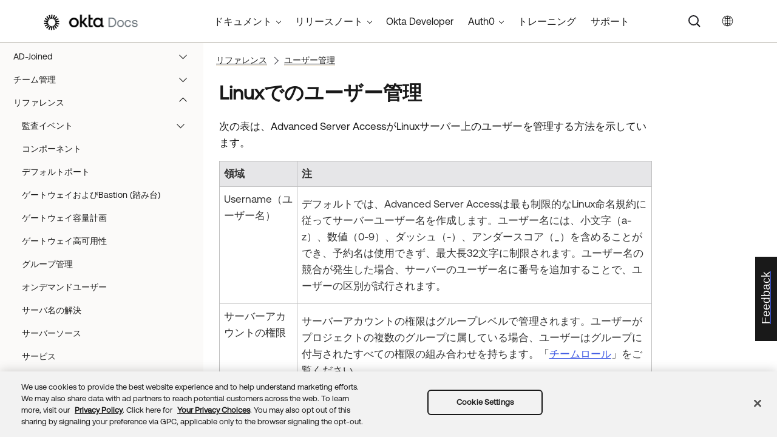

--- FILE ---
content_type: text/html; charset=UTF-8
request_url: https://help.okta.com/asa/ja-jp/content/topics/adv_server_access/docs/user-management-linux.htm
body_size: 8172
content:
<!DOCTYPE html>
<html xmlns:MadCap="http://www.madcapsoftware.com/Schemas/MadCap.xsd" lang="ja-jp" xml:lang="ja-jp" class="_Skins_okta_html5_topnav_nav_poc" data-mc-search-type="Stem" data-mc-help-system-file-name="okta_help.xml" data-mc-path-to-help-system="../../../../" data-mc-has-content-body="True" data-mc-toc-path="Reference|[%=System.LinkedHeader%]" data-mc-target-type="WebHelp2" data-mc-runtime-file-type="Topic;Default" data-mc-preload-images="false" data-mc-in-preview-mode="false">
    <head>
        <meta name="viewport" content="width=device-width, initial-scale=1.0" />
        <meta name="typeofcontent" content="documentation" />
        <meta name="audience" content="admin workflows" />
        <meta http-equiv="Content-Type" content="text/html; charset=utf-8" />
        <meta name="description" content="Advanced Server Accessのユーザー管理機能は自動的に有効になるので、管理者はエンドユーザーのライフサイクルを安全にプロビジョニングおよび管理することができます。" />
        <meta name="viewport" content="width=device-width, height=device-height" /><title>Linuxでのユーザー管理 | Okta Advanced Access Server</title>
        <link rel="canonical" href="https://help.okta.com/asa/ja-jp/content/topics/adv_server_access/docs/user-management-linux.htm" />
        <meta charset="utf-8" />
        <meta http-equiv="X-UA-Compatible" content="IE=edge" />
        <link rel="shortcut icon" href="../../../Resources/Images/favicon.ico" type="image/x-icon" />
        <!-- Google Tag Manager -->
        <!-- End Google Tag Manager -->
        <!-- Google Tag Manager -->
        <!-- End Google Tag Manager -->
        <!-- Pendo Script (Per Chris Bank) -->
        <!-- End Pendo Script -->
        <link href="../../../../Skins/Default/Stylesheets/Slideshow.css" rel="stylesheet" type="text/css" data-mc-generated="True" />
        <link href="../../../../Skins/Default/Stylesheets/TextEffects.css" rel="stylesheet" type="text/css" data-mc-generated="True" />
        <link href="../../../../Skins/Default/Stylesheets/Topic.css" rel="stylesheet" type="text/css" data-mc-generated="True" />
        <link href="../../../../Skins/Default/Stylesheets/Components/Styles.css" rel="stylesheet" type="text/css" data-mc-generated="True" />
        <link href="../../../../Skins/Default/Stylesheets/Components/Tablet.css" rel="stylesheet" type="text/css" data-mc-generated="True" />
        <link href="../../../../Skins/Default/Stylesheets/Components/Mobile.css" rel="stylesheet" type="text/css" data-mc-generated="True" />
        <link href="../../../../Skins/Default/Stylesheets/Components/Print.css" rel="stylesheet" type="text/css" data-mc-generated="True" />
        <link href="../../../../Skins/Fluid/stylesheets/foundation.6.2.3.css" rel="stylesheet" type="text/css" data-mc-generated="True" />
        <link href="../../../../Skins/Fluid/stylesheets/styles.css" rel="stylesheet" type="text/css" data-mc-generated="True" />
        <link href="../../../../Skins/Fluid/stylesheets/tablet.css" rel="stylesheet" type="text/css" data-mc-generated="True" />
        <link href="../../../../Skins/Fluid/stylesheets/mobile.css" rel="stylesheet" type="text/css" data-mc-generated="True" />
        <link href="../../../../Skins/Fluid/stylesheets/print.css" rel="stylesheet" type="text/css" data-mc-generated="True" />
        <link rel="stylesheet" href="https://static.cloud.coveo.com/searchui/v2.5395/css/CoveoFullSearchNewDesign.css" />
        <style>/*<meta />*/

.button.select-language-button
{
	-pie-background: linear-gradient(#ffffff, #ffffff);
}

.needs-pie
{
	behavior: url('../../../../Resources/Scripts/PIE-no-motw.htc');
}

</style>
        <link href="../../../resources/stylesheets/okta-main-new-nav.css" rel="stylesheet" type="text/css" />
        <link href="../../../resources/tablestyles/standard.css" rel="stylesheet" data-mc-stylesheet-type="table" />
        <script src="../../../../Resources/Scripts/jquery.min.js" type="text/javascript">
        </script>
        <script src="../../../../Resources/Scripts/purify.min.js" type="text/javascript" defer="defer">
        </script>
        <script src="../../../../Resources/Scripts/require.min.js" type="text/javascript">
        </script>
        <script src="../../../../Resources/Scripts/require.config.js" type="text/javascript" defer="defer">
        </script>
        <script src="../../../../Resources/Scripts/foundation.6.2.3_custom.js" type="text/javascript">
        </script>
        <script src="../../../../Resources/Scripts/plugins.min.js" type="text/javascript" defer="defer">
        </script>
        <script src="../../../../Resources/Scripts/MadCapAll.js" type="text/javascript" defer="defer">
        </script>
        <script src="../../../resources/scripts/adobe-tags.js">
        </script>
        <script>
			/* <![CDATA[ */
			(function(w,d,s,l,i){w[l]=w[l]||[];w[l].push({'gtm.start':
			new Date().getTime(),event:'gtm.js'});var f=d.getElementsByTagName(s)[0],
			j=d.createElement(s),dl=l!='dataLayer'?'&l='+l:'';j.async=true;j.src=
			'https://www.googletagmanager.com/gtm.js?id='+i+dl;f.parentNode.insertBefore(j,f);
			})(window,document,'script','dataLayer','GTM-NMZZV4P');
			/* ]]> */
		</script>
        <script>
			/* <![CDATA[ */
			(function(w,d,s,l,i){w[l]=w[l]||[];w[l].push({'gtm.start':
			new Date().getTime(),event:'gtm.js'});var f=d.getElementsByTagName(s)[0],
			j=d.createElement(s),dl=l!='dataLayer'?'&l='+l:'';j.async=true;j.src=
			'https://www.googletagmanager.com/gtm.js?id='+i+dl;f.parentNode.insertBefore(j,f);
			})(window,document,'script','dataLayer','GTM-KXMLV58');
			/* ]]> */
		</script>
        <script>
		/* <![CDATA[ */
		(function(apiKey){
			(function(p,e,n,d,o){var v,w,x,y,z;o=p[d]=p[d]||{};o._q=o._q||[];
			v=['initialize','identify','updateOptions','pageLoad','track'];for(w=0,x=v.length;w<x;++w)(function(m){
			o[m]=o[m]||function(){o._q[m===v[0]?'unshift':'push']([m].concat([].slice.call(arguments,0)));};})(v[w]);
			y=e.createElement(n);y.async=!0;y.src='https://cdn.pendo.io/agent/static/'+apiKey+'/pendo.js';
			z=e.getElementsByTagName(n)[0];z.parentNode.insertBefore(y,z);})(window,document,'script','pendo');

        pendo.initialize({
            visitor: {
                id:              'VISITOR-UNIQUE-ID'
            },
            account: {
                id:           'ACCOUNT-UNIQUE-ID'
            }
        });
		})('a9bd3885-93ae-46ab-700b-dd29e613c19d');
		/* ]]> */
        function openSurvey() {
            window.open('https://surveys.okta.com/jfe/form/SV_e4L0iW8a3tz8Yol?source=' + encodeURIComponent(document.location.href), '_blank');
        }
		</script>
    </head>
    <body>
        <div class="foundation-wrap off-canvas-wrapper">
            <div class="off-canvas-wrapper-inner" data-off-canvas-wrapper="">
                <aside class="off-canvas position-right" role="navigation" id="offCanvas" data-off-canvas="" data-position="right" data-mc-ignore="true">
                    <ul class="off-canvas-drilldown vertical menu off-canvas-list" data-drilldown="" data-mc-back-link="Back" data-mc-css-tree-node-expanded="is-drilldown-submenu-parent" data-mc-css-tree-node-collapsed="is-drilldown-submenu-parent" data-mc-css-sub-menu="vertical menu slide-in-right is-drilldown-submenu" data-mc-include-indicator="False" data-mc-include-icon="False" data-mc-include-parent-link="True" data-mc-include-back="True" data-mc-defer-expand-event="True" data-mc-expand-event="click.zf.drilldown" data-mc-toc="True">
                    </ul>
                </aside>
                <div class="off-canvas-content inner-wrap" data-off-canvas-content="">
                    <div data-sticky-container="" class="title-bar-container">
                        <nav class="title-bar tab-bar sticky" role="banner" data-sticky="" data-options="marginTop:0" style="width:100%" data-sticky-on="only screen and (max-width: 1024px)" data-mc-ignore="true"><a class="skip-to-content fluid-skip showOnFocus" href="#">メインコンテンツにスキップ</a>
                            <div class="middle title-bar-section outer-row clearfix">
                                <div class="menu-icon-container relative clearfix">
                                    <div class="central-account-wrapper">
                                        <div class="central-dropdown"><a class="central-account-drop"><span class="central-account-image"></span><span class="central-account-text">アカウント</span></a>
                                            <div class="central-dropdown-content"><a class="MCCentralLink central-dropdown-content-settings">設定</a>
                                                <hr class="central-separator" /><a class="MCCentralLink central-dropdown-content-logout">ログアウト</a>
                                            </div>
                                        </div>
                                    </div>
                                    <button class="menu-icon" aria-label="ナビゲーションパネルを表示" data-toggle="offCanvas"><span></span>
                                    </button>
                                </div>
                            </div>
                            <div class="title-bar-layout outer-row">
                                <div class="logo-wrapper"><a class="logo" href="https://help.okta.com/ja-jp/content/index.htm" alt="Okta"></a>
                                </div>
                                <div class="navigation-wrapper nocontent">
                                    <ul class="navigation clearfix" role="navigation" data-mc-css-tree-node-has-children="has-children" data-mc-css-sub-menu="sub-menu" data-mc-expand-event="mouseenter" data-mc-top-nav-menu="True" data-mc-max-depth="2" data-mc-include-icon="False" data-mc-include-indicator="False" data-mc-include-children="True" data-mc-include-siblings="True" data-mc-include-parent="True" data-mc-toc="True">
                                        <li class="placeholder" style="visibility:hidden"><a>プレースホルダー</a>
                                        </li>
                                    </ul>
                                </div>
                                <div class="central-account-wrapper">
                                    <div class="central-dropdown"><a class="central-account-drop"><span class="central-account-image"></span><span class="central-account-text">アカウント</span></a>
                                        <div class="central-dropdown-content"><a class="MCCentralLink central-dropdown-content-settings">設定</a>
                                            <hr class="central-separator" /><a class="MCCentralLink central-dropdown-content-logout">ログアウト</a>
                                        </div>
                                    </div>
                                </div>
                                <div class="nav-search-wrapper">
                                    <div class="nav-search row">
                                        <form class="search" action="#">
                                            <div class="search-bar search-bar-container needs-pie">
                                                <input class="search-field needs-pie" type="search" aria-label="検索フィールド" placeholder="検索" />
                                                <div class="search-filter-wrapper"><span class="invisible-label" id="search-filters-label">フィルター： </span>
                                                    <div class="search-filter" aria-haspopup="true" aria-controls="sf-content" aria-expanded="false" aria-label="検索フィルター" title="すべてのファイル" role="button" tabindex="0">
                                                    </div>
                                                    <div class="search-filter-content" id="sf-content">
                                                        <ul>
                                                            <li>
                                                                <button class="mc-dropdown-item" aria-labelledby="search-filters-label filterSelectorLabel-00001"><span id="filterSelectorLabel-00001">すべてのファイル</span>
                                                                </button>
                                                            </li>
                                                        </ul>
                                                    </div>
                                                </div>
                                                <div class="search-submit-wrapper" dir="ltr">
                                                    <div class="search-submit" title="検索" role="button" tabindex="0"><span class="invisible-label">検索を送信</span>
                                                    </div>
                                                </div>
                                            </div>
                                        </form>
                                    </div>
                                </div>
                            </div>
                        </nav>
                    </div>
                    <div class="main-section">
                        <div class="row outer-row sidenav-layout">
                            <nav class="sidenav-wrapper">
                                <div class="sidenav-container">
                                    <ul class="off-canvas-accordion vertical menu sidenav" data-accordion-menu="" data-mc-css-tree-node-expanded="is-accordion-submenu-parent" data-mc-css-tree-node-collapsed="is-accordion-submenu-parent" data-mc-css-sub-menu="vertical menu accordion-menu is-accordion-submenu nested" data-mc-include-indicator="False" data-mc-include-icon="False" data-mc-include-parent-link="False" data-mc-include-back="False" data-mc-defer-expand-event="True" data-mc-expand-event="click.zf.accordionMenu" data-mc-toc="True" data-mc-side-nav-menu="True">
                                    </ul>
                                </div>
                            </nav>
                            <div class="body-container">
                                <div data-mc-content-body="True">
                                    <!-- Google Tag Manager (noscript) -->
                                    <noscript><iframe src="https://www.googletagmanager.com/ns.html?id=GTM-NMZZV4P" height="0" width="0" style="display:none;visibility:hidden"></iframe>
                                    </noscript>
                                    <!-- End Google Tag Manager (noscript) -->
                                    <!-- Google Tag Manager (noscript) -->
                                    <noscript><iframe src="https://www.googletagmanager.com/ns.html?id=GTM-KXMLV58" height="0" width="0" style="display:none;visibility:hidden"></iframe>
                                    </noscript>
                                    <!-- End Google Tag Manager (noscript) -->
                                    <!-- Coveo config parameters -->
                                    <div id="coveo_org_id" style="Display:None"><span class="mc-variable okta-coveo-config.OrgId variable">oktaproduction9ounvcxa</span>
                                    </div>
                                    <div id="coveo_rest_uri" style="Display:None"><span class="mc-variable okta-coveo-config.PlatformRestUri variable">https://platform.cloud.coveo.com/rest/search</span>
                                    </div>
                                    <div id="coveo_search_url" style="Display:None"><span class="mc-variable okta-coveo-config.SearchPageUrl variable">https://support.okta.com/help/s/global-search/%40uri</span>
                                    </div>
                                    <div id="coveo_token_url" style="Display:None"><span class="mc-variable okta-coveo-config.SearchTokenServiceUrl variable">https://support.okta.com/help/services/apexrest/PublicSearchToken?site=help</span>
                                    </div>
                                    <div id="coveo_dev_org_id" style="Display:None"><span class="mc-variable okta-coveo-config.DevOrgId variable">oktanonproduction1il1gtac7</span>
                                    </div>
                                    <div id="coveo_token_url_dev" style="Display:None"><span class="mc-variable okta-coveo-config.SearchTokenServiceUrlDev variable">https://qo2dt8ecve.execute-api.us-west-2.amazonaws.com/dev/token?site=help</span>
                                    </div>
                                    <!-- End Coveo config parameters -->
                                    <!-- ************** Coveo Search bar ************************************* -->
                                    <!-- set margin and size in /Content/Resources/Scripts/coveo-resources/css/Coveo.Okta.StandaloneSearchbox.min.css to make room for replacing Flare-generated top-nav with HTML code (see below)-->
                                    <div id="OLC_Coveo_Headline" class="coveo-headline-wrapper" data-mc-conditions="MultiProdPublish.CoveoSearchBar">
                                        <div class="slds-p-vertical_small">
                                            <!--Search Bar-->
                                            <div class="slds-grid slds-grid_align-center">
                                                <div id="customSelect" class="CoveoCustomSelect slds-float_right">
                                                </div>
                                                <div id="standaloneSearchbox">
                                                    <div class="CoveoAnalytics" data-search-hub="OktaCommunityFullSearch">
                                                    </div>
                                                    <div class="CoveoTab" data-id="Help" data-caption="Help" style="display:none">
                                                    </div>
                                                    <div class="CoveoSearchbox" data-enable-omnibox="true" data-enable-query-suggest-addon="true">
                                                    </div>
                                                </div>
                                            </div>
                                        </div>
                                    </div>
                                    <div class="replace_top_nav">
                                        <div class="logo_container" id="OktaBanner" data-mc-conditions="Primary.live-site-only"><a class="logo" href="https://help.okta.com/ja-jp/content/index.htm" data-test="OktaBanner"><img src="../../../resources/images/okta-assets/logo.png" alt="Oktaのドキュメント" title="Oktaのドキュメント" data-test="OktaBannerImg" /></a>
                                        </div>
                                        <div class="navbar" data-mc-conditions="Primary.live-site-only">
                                            <div class="dropdown" data-test="menuBarCategory" id="documentationMenu" data-mc-conditions="MultiProdPublish.DocMenu">
                                                <button class="dropbtn">ドキュメント <span class="fa fa-caret-down"></span></button>
                                                <div class="dropdown-content" data-test="menuBarItems">
                                                    <div><a href="https://help.okta.com/okta_help.htm?type=oie&amp;id=oie-index" data-test="menuBarLink">Identity Engine</a>
                                                    </div>
                                                    <div><a href="https://help.okta.com/okta_help.htm?id=index-admin" data-test="menuBarLink">Classic Engine</a>
                                                    </div>
                                                    <div><a href="https://help.okta.com/okta_help.htm?type=oag&amp;id=ext_oag_main" data-test="menuBarLink">Access Gateway</a>
                                                    </div>
                                                    <div><a href="https://help.okta.com/okta_help.htm?type=asa&amp;id=csh-asa-overview" data-test="menuBarLink">Advanced Server Access</a>
                                                    </div>
                                                    <div><a href="https://help.okta.com/okta_help.htm?type=aerial&amp;id=aerial-overview" data-test="menuBarLink">Aerial</a>
                                                    </div>
                                                    <div><a href="https://help.okta.com/okta_help.htm?type=ispm&amp;id=csh-ispm-home" data-test="menuBarLink">Identity Security Posture Management</a>
                                                    </div>
                                                    <div><a href="https://help.okta.com/okta_help.htm?type=wf&amp;id=ext-Okta-workflows" data-test="menuBarLink">Workflows</a>
                                                    </div>
                                                </div>
                                            </div>
                                            <div class="dropdown" data-test="menuBarCategory" id="relnotesMenu" data-mc-conditions="MultiProdPublish.DocMenu">
                                                <button class="dropbtn">リリースノート <span class="fa fa-caret-down"></span></button>
                                                <div class="dropdown-content" data-test="menuBarItems">
                                                    <div><a href="https://help.okta.com/okta_help.htm?type=oie&amp;id=csh-oie-release-notes" data-test="menuBarLink">Identity Engine</a>
                                                    </div>
                                                    <div><a href="https://help.okta.com/okta_help.htm?id=ext_okta_relnotes" data-test="menuBarLink">Classic Engine</a>
                                                    </div>
                                                    <div><a href="https://help.okta.com/okta_help.htm?type=oag&amp;id=ext_oag_releasenotes" data-test="menuBarLink">Access Gateway</a>
                                                    </div>
                                                    <div><a href="https://help.okta.com/okta_help.htm?type=asa&amp;id=ext-asa-releasenotes" data-test="menuBarLink">Advanced Server Access</a>
                                                    </div>
                                                    <div><a href="https://help.okta.com/okta_help.htm?type=aerial&amp;id=aerial-releasenotes" data-test="menuBarLink">Aerial</a>
                                                    </div>
                                                    <div><a href="https://help.okta.com/okta_help.htm?type=ispm&amp;id=csh-rn-announcements" data-test="menuBarLink">Identity Security Posture Management</a>
                                                    </div>
                                                    <div><a href="https://help.okta.com/okta_help.htm?type=wf&amp;id=ext-workflows-releasenotes" data-test="menuBarLink">Workflows</a>
                                                    </div>
                                                </div>
                                            </div>
                                            <div class="dropdown" data-test="menuBarCategory" id="oktaDevDocsMenu"><a href="https://developer.okta.com/" target="_blank" data-test="menuBarLink">Okta Developer</a>
                                            </div>
                                            <div class="dropdown" data-test="menuBarCategory" id="auth0Menu">
                                                <button class="dropbtn">Auth0 <span class="fa fa-caret-down"></span></button>
                                                <div class="dropdown-content" data-test="menuBarItems">
                                                    <div><a href="https://auth0.com/docs" target="_blank" data-test="menuBarLink">Auth0ドキュメント</a>
                                                    </div>
                                                    <div><a href="https://docs.fga.dev/" target="_blank" data-test="menuBarLink">Auth0 FGAドキュメント</a>
                                                    </div>
                                                </div>
                                            </div>
                                            <div class="dropdown" data-test="menuBarCategory" id="trainingMenu"><a href="https://www.okta.com/services/training/" target="_blank" data-test="menuBarLink">トレーニング</a>
                                            </div>
                                            <div class="dropdown" data-test="menuBarCategory" id="supportMenu"><a href="https://support.okta.com/help/s/?language=ja" target="_blank" data-test="menuBarLink">サポート</a>
                                            </div>
                                        </div>
                                        <div class="toolbar-main" data-test="toolBar" data-mc-conditions="Primary.live-site-only">
                                            <div class="buttons popup-container clearfix topicToolbarProxy _Skins_okta_toolbar_no_expand mc-component nocontent" style="mc-topic-toolbar-items: ;">
                                                <div class="button-group-container-left">
                                                    <button class="button needs-pie select-language-button" title="言語を変更">
                                                        <div>
                                                            <div role="img" class="button-icon-wrapper" aria-label="言語を変更">
                                                                <div class="button-icon"> </div>
                                                            </div>
                                                        </div>
                                                    </button>
                                                </div>
                                            </div>
                                        </div>
                                    </div>
                                    <!-- **********************  Main content row  ********************** -->
                                    <div class="okta-topics" data-test="bodyWrapper">
                                        <!-- *** Col1: Body Col *** -->
                                        <div>
                                            <div class="is-not-in-mobile">
                                                <!-- Breadcrumbs -->
                                                <div class="nocontent">
                                                    <div class="MCBreadcrumbsBox_0 breadcrumbs" role="navigation" aria-label="ブレッドクラム" data-mc-breadcrumbs-divider="  &gt;  " data-mc-breadcrumbs-count="3" data-mc-toc="True">
                                                    </div>
                                                </div>
                                            </div>
                                            <div class="body-main" data-test="bodyContent">
                                                <!-- Main content body -->
                                                <div role="main" id="mc-main-content">
                                                    <h1>Linuxでのユーザー管理</h1>
                                                    <p>次の表は、<span class="mc-variable okta-feature-names.ScaleFT variable">Advanced Server Access</span>がLinuxサーバー上のユーザーを管理する方法を示しています。</p>
                                                    <table style="width: 100%;mc-table-style: url('../../../resources/tablestyles/standard.css');" class="TableStyle-standard" cellspacing="0">
                                                        <col class="TableStyle-standard-Column-Column1" />
                                                        <col class="TableStyle-standard-Column-Column1" />
                                                        <thead>
                                                            <tr class="TableStyle-standard-Head-Header1">
                                                                <th class="TableStyle-standard-HeadF-Column1-Header1">領域</th>
                                                                <th class="TableStyle-standard-HeadD-Column1-Header1">注</th>
                                                            </tr>
                                                        </thead>
                                                        <tbody>
                                                            <tr class="TableStyle-standard-Body-Body1">
                                                                <td class="TableStyle-standard-BodyF-Column1-Body1">Username（ユーザー名）</td>
                                                                <td class="TableStyle-standard-BodyD-Column1-Body1">
                                                                    <p>デフォルトでは、<span class="mc-variable okta-feature-names.ScaleFT variable">Advanced Server Access</span>は最も制限的なLinux命名規約に従ってサーバーユーザー名を作成します。ユーザー名には、小文字（a-z）、数値（0-9）、ダッシュ（-）、アンダースコア（_）を含めることができ、予約名は使用できず、最大長32文字に制限されます。ユーザー名の競合が発生した場合、サーバーのユーザー名に番号を追加することで、ユーザーの区別が試行されます。</p>
                                                                </td>
                                                            </tr>
                                                            <tr class="TableStyle-standard-Body-Body2">
                                                                <td class="TableStyle-standard-BodyF-Column1-Body2">サーバーアカウントの権限</td>
                                                                <td class="TableStyle-standard-BodyD-Column1-Body2">
                                                                    <p>サーバーアカウントの権限はグループレベルで管理されます。ユーザーがプロジェクトの複数のグループに属している場合、ユーザーはグループに付与されたすべての権限の組み合わせを持ちます。「<a href="team-roles.htm" class="MCXref xref">チームロール</a>」をご覧ください。</p>
                                                                    <p>サーバーエージェントは、sudoers.d drop-in構成ファイルを通じてパスワードなしのsudo権限をメンバーに付与するsft-adminグループを作成します。ユーザーがプロジェクトの管理者権限を持っている場合、sft-adminグループに追加され、それによってsudoを使用する権限が付与されます。</p>
                                                                </td>
                                                            </tr>
                                                            <tr class="TableStyle-standard-Body-Body1">
                                                                <td class="TableStyle-standard-BodyF-Column1-Body1">ユーザーの作成</td>
                                                                <td class="TableStyle-standard-BodyD-Column1-Body1">
                                                                    <p>Linuxでは、ユーザーの作成と構成には<span class="code">useradd</span>や<span class="code">groupmod</span>などの標準ツールが使用されます。</p>
                                                                </td>
                                                            </tr>
                                                            <tr class="TableStyle-standard-Body-Body2">
                                                                <td class="TableStyle-standard-BodyF-Column1-Body2">ユーザーとグループの更新</td>
                                                                <td class="TableStyle-standard-BodyD-Column1-Body2">
                                                                    <p>ユーザーとグループの更新の管理には、<span class="code">usermod</span>、<span class="code">groupadd</span>、<span class="code">groupmod</span>などの標準ツールが使用されます。</p>
                                                                </td>
                                                            </tr>
                                                            <tr class="TableStyle-standard-Body-Body1">
                                                                <td class="TableStyle-standard-BodyF-Column1-Body1">ユーザーの削除</td>
                                                                <td class="TableStyle-standard-BodyD-Column1-Body1">
                                                                    <p>ユーザーの削除には<span class="code">userdel</span>が使用されます。</p>
                                                                </td>
                                                            </tr>
                                                            <tr class="TableStyle-standard-Body-Body2">
                                                                <td class="TableStyle-standard-BodyC-Column1-Body2">承認済みのメインファイル</td>
                                                                <td class="TableStyle-standard-BodyA-Column1-Body2">
                                                                    <div class="noteOkta">
                                                                        <p class="noteContent">この機能は、2023年第1四半期を通じて<span class="mc-variable workflows_connectors.Advanced_Server_Access variable">Advanced Server Access</span>のすべてのお客様にロールアウトされます。<span class="mc-variable workflows_connectors.Advanced_Server_Access variable">Advanced Server Access</span>チームについてこの機能を有効にするために、お客様側で何かする必要はありません。</p>
                                                                    </div>
                                                                    <div>
                                                                        <p><span class="mc-variable okta-variables.ProductName variable">Okta</span> <span class="mc-variable okta-feature-names.PolicySync variable">PolicySync</span>は、OpenSSHデーモン（sshd）の<span class="code">AuthorizedPrincipalsFile</span>構成オプションを使用します。<span class="code">AuthorizedPrincipalsFile</span>について詳しくは、「<a href="https://www.freebsd.org/cgi/man.cgi?query=sshd_config&amp;apropos=0&amp;sektion=0&amp;manpath=FreeBSD+11.0-RELEASE+and+Ports&amp;arch=default&amp;format=html" target="_blank">sshd_config</a>」をご覧ください。</p>
                                                                        <p><span class="mc-variable okta-feature-names.PolicySync variable">PolicySync</span>が有効になると、<span class="mc-variable workflows_connectors.Advanced_Server_Access variable">Advanced Server Access</span>サーバーエージェントは、ユーザーがアクセスできる各サーバー上の各ユーザーのhomeディレクトリにファイル<span class="code">.asa_authorized_principals</span>を作成します。このファイルが作成される場所は、<span class="mc-variable workflows_connectors.Advanced_Server_Access variable">Advanced Server Access</span>サーバーエージェントの<span class="code">sftd.yaml</span>構成ファイルにある<span class="code">AuthorizedPrincipalsFile</span>オプションを設定して変更できます。場所を構成するには、サポートされているユーザーごとのトークンの1つを使用する必要があります。 </p>
                                                                        <ul>
                                                                            <li><span class="code">%h</span>：これはユーザーのホームディレクトリパスに拡張されます。</li>
                                                                            <li><span class="code">%u</span>：これはユーザーのユーザー名に拡張されます。</li>
                                                                            <li><span class="code">%U</span>：これはユーザーのUIDに拡張されます。</li>
                                                                        </ul>
                                                                        <p>たとえば、<span class="mc-variable workflows_connectors.Advanced_Server_Access variable">Advanced Server Access</span>で認証済みのメインファイルをユーザーのhomeディレクトリに作成するように構成するには、サーバーの<span class="code">sftd.yaml</span>構成ファイルに以下を追加します。</p>
                                                                        <p> <span class="code">AuthorizedPrincipalsFile: &quot;%h/.asa_authorized_principals&quot;</span></p>
                                                                        <p><span class="mc-variable workflows_connectors.Advanced_Server_Access variable">Advanced Server Access</span>サーバーエージェントは、<span class="code">sftd.yaml</span>に定義されているAuthorizedPrincipalsFile指令によってサーバーの<span class="code">sshd_config</span>ファイルも更新します。</p>
                                                                        <div class="noteOkta">
                                                                            <p class="noteContent"><span class="mc-variable workflows_connectors.Advanced_Server_Access variable">Advanced Server Access</span>サーバーエージェント<span class="code">sftd</span>は、<span class="code">sshd_config</span>を変更しますが、これを手動で、または自動化によって変更しないことを強くお勧めします。<span class="code">sshd_config</span>の内容を変更すると、構成が非対応になったり破損したりする可能性があります。</p>
                                                                        </div>
                                                                    </div>
                                                                </td>
                                                            </tr>
                                                        </tbody>
                                                    </table>
                                                </div>
                                            </div>
                                        </div>
                                    </div>
                                    <!-- div class="toolbar-main">
            <MadCap:topicToolbarProxy data-mc-skin="/Project/Skins/okta-toolbar-no-expand.flskn" style="mc-topic-toolbar-items: ;" />
                </div -->
                                    <!-- *********************** Footer rows ********************************* -->
                                    <div class="footer2" data-test="footer">
                                        <div>
                                            <p class="copyright" data-test="copyrightNotice">&copy;  <span class="mc-variable okta-variables.Year variable">2025</span> <span class="mc-variable okta-variables.CompanyName variable">Okta, Inc</span>. All Rights Reserved. それぞれの商標は、それぞれの商標所有者に帰属します。
	</p>
                                        </div>
                                    </div>
                                    <!-- ********************** Scripts ************************************* -->
                                    <script src="../../../resources/scripts/js/ignore-dompurify.js">
                                    </script>
                                    <script src="../../../resources/scripts/js/app.js">
                                    </script>
                                    <script src="../../../resources/scripts/js/vendor/what-input.js">
                                    </script>
                                    <script src="https://cdnjs.cloudflare.com/ajax/libs/foundation/6.4.4-rc1/js/foundation.min.js">
                                    </script>
                                    <!-- Coveo -->
                                    <script src="https://static.cloud.coveo.com/searchui/v2.5395/js/CoveoJsSearch.Lazy.min.js" defer="defer">
                                    </script>
                                    <script src="../../../resources/scripts/coveo-resources/js/cultures/en.js" id="coveoCultureScript" defer="defer">
                                    </script>
                                    <script src="../../../resources/scripts/coveo-resources/js/coveo.madcapflare.requirejs.js" id="coveoRequireScript" defer="defer">
                                    </script>
                                    <script src="../../../resources/scripts/coveo-resources/js/coveo.madcapflare.okta.js" id="coveoInitscript" defer="defer">
                                    </script>
                                    <!-- Feedback tab for Qualtrics survey -->
                                    <div id="feedback-tab" data-mc-conditions="Primary.live-site-only"><a id="feedback-link" href="#" onclick="openSurvey();  return false" target="_blank" title="フィードバックを送信"><div id="feedback-container"><p id="feedback-text" translate="no">Feedback</p></div></a>
                                    </div>
                                </div>
                            </div>
                        </div>
                    </div><a data-close="true"></a>
                </div>
            </div>
        </div>
    </body>
</html>


--- FILE ---
content_type: text/css; charset=UTF-8
request_url: https://help.okta.com/asa/ja-jp/Skins/Default/Stylesheets/Components/Mobile.css
body_size: 596
content:
/*<meta />*/

@media only screen and (max-width: 480px)
{
	.search-bar
	{
		width: 100%;
	}

	.knowledge-panel-container.micro-content-truncated-mode .micro-response
	{
		max-height: 200px;
	}

	.buttons._Skins_okta_toolbar_no_expand.mc-component
	{
		
	}

	._Skins_okta_toolbar_no_expand.mc-component .button
	{
		background-repeat: no-repeat;
		background: #ececec;
		background: -moz-linear-gradient(top, #ffffff 0%, #ececec 100%);
		background: -webkit-gradient(linear, left top, left bottom, color-stop(0%,#ffffff), color-stop(100%,#ececec));
		background: -webkit-linear-gradient(top, #ffffff 0%, #ececec 100%);
		background: -o-linear-gradient(top, #ffffff 0%,#ececec 100%);
		background: -ms-linear-gradient(top, #ffffff 0%,#ececec 100%);
		background: linear-gradient(#ffffff 0%,#ececec 100%);
		-pie-background: linear-gradient(#ffffff, #ececec);
		background-position: center center;
	}

	._Skins_okta_toolbar_no_expand.mc-component .button > div
	{
		
	}

	._Skins_okta_toolbar_no_expand.mc-component .button .button-icon-wrapper
	{
		
	}

	._Skins_okta_toolbar_no_expand.mc-component .button .button-text
	{
		
	}

	._Skins_okta_toolbar_no_expand.mc-component .button.collapse-all-button
	{
		background-repeat: no-repeat;
		background: #ececec;
		background: -moz-linear-gradient(top, #ffffff 0%, #ececec 100%);
		background: -webkit-gradient(linear, left top, left bottom, color-stop(0%,#ffffff), color-stop(100%,#ececec));
		background: -webkit-linear-gradient(top, #ffffff 0%, #ececec 100%);
		background: -o-linear-gradient(top, #ffffff 0%,#ececec 100%);
		background: -ms-linear-gradient(top, #ffffff 0%,#ececec 100%);
		background: linear-gradient(#ffffff 0%,#ececec 100%);
		-pie-background: linear-gradient(#ffffff, #ececec);
		background-position: center center;
	}

	._Skins_okta_toolbar_no_expand.mc-component .button.current-topic-index-button
	{
		background-repeat: no-repeat;
		background: #ececec;
		background: -moz-linear-gradient(top, #ffffff 0%, #ececec 100%);
		background: -webkit-gradient(linear, left top, left bottom, color-stop(0%,#ffffff), color-stop(100%,#ececec));
		background: -webkit-linear-gradient(top, #ffffff 0%, #ececec 100%);
		background: -o-linear-gradient(top, #ffffff 0%,#ececec 100%);
		background: -ms-linear-gradient(top, #ffffff 0%,#ececec 100%);
		background: linear-gradient(#ffffff 0%,#ececec 100%);
		-pie-background: linear-gradient(#ffffff, #ececec);
		background-position: center center;
	}

	._Skins_okta_toolbar_no_expand.mc-component .button.expand-all-button
	{
		background-repeat: no-repeat;
		background: #ececec;
		background: -moz-linear-gradient(top, #ffffff 0%, #ececec 100%);
		background: -webkit-gradient(linear, left top, left bottom, color-stop(0%,#ffffff), color-stop(100%,#ececec));
		background: -webkit-linear-gradient(top, #ffffff 0%, #ececec 100%);
		background: -o-linear-gradient(top, #ffffff 0%,#ececec 100%);
		background: -ms-linear-gradient(top, #ffffff 0%,#ececec 100%);
		background: linear-gradient(#ffffff 0%,#ececec 100%);
		-pie-background: linear-gradient(#ffffff, #ececec);
		background-position: center center;
	}

	._Skins_okta_toolbar_no_expand.mc-component .button.login-button
	{
		background-repeat: no-repeat;
		background: #ececec;
		background: -moz-linear-gradient(top, #ffffff 0%, #ececec 100%);
		background: -webkit-gradient(linear, left top, left bottom, color-stop(0%,#ffffff), color-stop(100%,#ececec));
		background: -webkit-linear-gradient(top, #ffffff 0%, #ececec 100%);
		background: -o-linear-gradient(top, #ffffff 0%,#ececec 100%);
		background: -ms-linear-gradient(top, #ffffff 0%,#ececec 100%);
		background: linear-gradient(#ffffff 0%,#ececec 100%);
		-pie-background: linear-gradient(#ffffff, #ececec);
		background-position: center center;
	}

	._Skins_okta_toolbar_no_expand.mc-component .button.next-topic-button
	{
		background-repeat: no-repeat;
		background: #ececec;
		background: -moz-linear-gradient(top, #ffffff 0%, #ececec 100%);
		background: -webkit-gradient(linear, left top, left bottom, color-stop(0%,#ffffff), color-stop(100%,#ececec));
		background: -webkit-linear-gradient(top, #ffffff 0%, #ececec 100%);
		background: -o-linear-gradient(top, #ffffff 0%,#ececec 100%);
		background: -ms-linear-gradient(top, #ffffff 0%,#ececec 100%);
		background: linear-gradient(#ffffff 0%,#ececec 100%);
		-pie-background: linear-gradient(#ffffff, #ececec);
		background-position: center center;
	}

	._Skins_okta_toolbar_no_expand.mc-component .button.previous-topic-button
	{
		background-repeat: no-repeat;
		background: #ececec;
		background: -moz-linear-gradient(top, #ffffff 0%, #ececec 100%);
		background: -webkit-gradient(linear, left top, left bottom, color-stop(0%,#ffffff), color-stop(100%,#ececec));
		background: -webkit-linear-gradient(top, #ffffff 0%, #ececec 100%);
		background: -o-linear-gradient(top, #ffffff 0%,#ececec 100%);
		background: -ms-linear-gradient(top, #ffffff 0%,#ececec 100%);
		background: linear-gradient(#ffffff 0%,#ececec 100%);
		-pie-background: linear-gradient(#ffffff, #ececec);
		background-position: center center;
	}

	._Skins_okta_toolbar_no_expand.mc-component .button.print-button
	{
		background-repeat: no-repeat;
		background: #ececec;
		background: -moz-linear-gradient(top, #ffffff 0%, #ececec 100%);
		background: -webkit-gradient(linear, left top, left bottom, color-stop(0%,#ffffff), color-stop(100%,#ececec));
		background: -webkit-linear-gradient(top, #ffffff 0%, #ececec 100%);
		background: -o-linear-gradient(top, #ffffff 0%,#ececec 100%);
		background: -ms-linear-gradient(top, #ffffff 0%,#ececec 100%);
		background: linear-gradient(#ffffff 0%,#ececec 100%);
		-pie-background: linear-gradient(#ffffff, #ececec);
		background-position: center center;
	}

	._Skins_okta_toolbar_no_expand.mc-component .button.remove-highlight-button
	{
		background-repeat: no-repeat;
		background: #ececec;
		background: -moz-linear-gradient(top, #ffffff 0%, #ececec 100%);
		background: -webkit-gradient(linear, left top, left bottom, color-stop(0%,#ffffff), color-stop(100%,#ececec));
		background: -webkit-linear-gradient(top, #ffffff 0%, #ececec 100%);
		background: -o-linear-gradient(top, #ffffff 0%,#ececec 100%);
		background: -ms-linear-gradient(top, #ffffff 0%,#ececec 100%);
		background: linear-gradient(#ffffff 0%,#ececec 100%);
		-pie-background: linear-gradient(#ffffff, #ececec);
		background-position: center center;
	}

	._Skins_okta_toolbar_no_expand.mc-component .button.select-language-button
	{
		background-repeat: no-repeat;
		background: #ffffff;
		background: -moz-linear-gradient(top, #ffffff 0%, #ffffff 100%);
		background: -webkit-gradient(linear, left top, left bottom, color-stop(0%,#ffffff), color-stop(100%,#ffffff));
		background: -webkit-linear-gradient(top, #ffffff 0%, #ffffff 100%);
		background: -o-linear-gradient(top, #ffffff 0%,#ffffff 100%);
		background: -ms-linear-gradient(top, #ffffff 0%,#ffffff 100%);
		background: linear-gradient(#ffffff 0%,#ffffff 100%);
		-pie-background: linear-gradient(#ffffff, #ffffff);
		background-position: center center;
	}

	._Skins_okta_toolbar_no_expand.mc-component .button.select-skin-button
	{
		background-repeat: no-repeat;
		background: #ececec;
		background: -moz-linear-gradient(top, #ffffff 0%, #ececec 100%);
		background: -webkit-gradient(linear, left top, left bottom, color-stop(0%,#ffffff), color-stop(100%,#ececec));
		background: -webkit-linear-gradient(top, #ffffff 0%, #ececec 100%);
		background: -o-linear-gradient(top, #ffffff 0%,#ececec 100%);
		background: -ms-linear-gradient(top, #ffffff 0%,#ececec 100%);
		background: linear-gradient(#ffffff 0%,#ececec 100%);
		-pie-background: linear-gradient(#ffffff, #ececec);
		background-position: center center;
	}

	._Skins_okta_toolbar_no_expand.mc-component .button.topic-ratings-empty-button
	{
		background: transparent url('Images/star-empty.png') no-repeat center center;
		-pie-background: transparent url('Skins/Default/Stylesheets/Components/Images/star-empty.png') no-repeat center center;
		background-size: 16px 16px;
	}

	._Skins_okta_toolbar_no_expand.mc-component .toolbar-button-drop-down
	{
		background-color: #FFFFFF;
	}

	._Skins_okta_toolbar_no_expand.mc-component .toolbar-button-drop-down.select-language-drop-down
	{
		background-color: #FFFFFF;
	}

	._Skins_okta_toolbar_no_expand.mc-component .toolbar-button-drop-down.select-language-drop-down ul li:hover
	{
		background-color: #E5EFF7;
	}

	._Skins_okta_toolbar_no_expand.mc-component .toolbar-button-drop-down.select-skin-drop-down
	{
		background-color: #FFFFFF;
	}

	._Skins_okta_toolbar_no_expand.mc-component .toolbar-button-drop-down.select-skin-drop-down ul li:hover
	{
		background-color: #E5EFF7;
	}

	._Skins_okta_toolbar_no_expand.mc-component .button-separator
	{
		background-color: #e1e1e1;
	}
}



--- FILE ---
content_type: text/css; charset=UTF-8
request_url: https://help.okta.com/asa/ja-jp/Skins/Fluid/stylesheets/print.css
body_size: 1882
content:
/*<meta />*/

@media print 
{
	._Skins_SideMenu
	{
		display: none;
	}

	.off-canvas-content
	{
		box-shadow: none;
	}

	*
	{
		overflow: visible !important;
	}

	/* Header Style */

	.title-bar-container
	{
		display: none;
	}

	/* Side Navigation Menu styles */

	.sidenav-wrapper
	{
		display: none;
		background-color: #007dc1;
	}

	.sidenav-wrapper ul.menu
	{
		display: block;
	}

	.sidenav-layout
	{
		height: auto;
	}

	.body-container
	{
		
	}

	.title-bar-layout .central-account-wrapper
	{
		
	}

	.central-dropdown
	{
		
	}

	.central-dropdown .central-account-drop
	{
		
	}

	.central-dropdown:hover
	{
		
	}

	.central-account-text
	{
		
	}

	.central-account-text:hover
	{
		background-repeat: no-repeat;
		background-position: center center;
	}

	.central-account-image
	{
		background: transparent url('Images/icon-user-white.png') no-repeat center center;
		-pie-background: transparent url('Skins/Fluid/Stylesheets/Images/icon-user-white.png') no-repeat center center;
	}

	.central-dropdown-content
	{
		background-color: #ffffff;
	}

	div.central-dropdown-content > a
	{
		
	}

	.knowledge-panel-container .micro-response-title a:visited
	{
		
	}

	.micro-content-proxy.faq .micro-response-title a:visited
	{
		
	}

	.micro-content-proxy.knowledge .micro-response-title a:visited
	{
		
	}

	.micro-content-proxy.promotion .micro-response-title a:visited
	{
		
	}

	#resultList .glossary .term a:visited
	{
		
	}

	.featured-snippets-container .micro-response-title a:visited
	{
		
	}

	#resultList h3.title a:visited
	{
		
	}

	.knowledge-panel-container .micro-response-title a:focus
	{
		
	}

	.micro-content-proxy.faq .micro-response-title a:focus
	{
		
	}

	.micro-content-proxy.knowledge .micro-response-title a:focus
	{
		
	}

	.micro-content-proxy.promotion .micro-response-title a:focus
	{
		
	}

	#resultList .glossary .term a:focus
	{
		
	}

	.featured-snippets-container .micro-response-title a:focus
	{
		
	}

	#resultList h3.title a:focus
	{
		
	}

	div.central-dropdown-content > a:hover
	{
		
	}

	.knowledge-panel-container .micro-response-title a:hover
	{
		
	}

	.micro-content-proxy.faq .micro-response-title a:hover
	{
		
	}

	.micro-content-proxy.knowledge .micro-response-title a:hover
	{
		
	}

	.micro-content-proxy.promotion .micro-response-title a:hover
	{
		
	}

	#resultList .glossary .term a:hover
	{
		
	}

	.featured-snippets-container .micro-response-title a:hover
	{
		
	}

	#pagination a:hover
	{
		
	}

	#resultList h3.title a:hover
	{
		
	}

	ul.sidenav li a:hover
	{
		background-color: #303335;
	}

	ul.sidenav ul > li > a:hover
	{
		background-color: #303335;
	}

	ul.sidenav ul ul > li > a:hover
	{
		background-color: #303335;
	}

	ul.sidenav ul ul ul > li > a:hover
	{
		background-color: #303335;
	}

	ul.sidenav ul ul ul ul > li > a:hover
	{
		background-color: #303335;
	}

	ul.navigation li > a:hover
	{
		
	}

	.knowledge-panel-container .micro-response-title a:active
	{
		
	}

	.micro-content-proxy.faq .micro-response-title a:active
	{
		
	}

	.micro-content-proxy.knowledge .micro-response-title a:active
	{
		
	}

	.micro-content-proxy.promotion .micro-response-title a:active
	{
		
	}

	#resultList .glossary .term a:active
	{
		
	}

	.featured-snippets-container .micro-response-title a:active
	{
		
	}

	#resultList h3.title a:active
	{
		
	}

	.central-separator
	{
		
	}

	.featured-snippets-container
	{
		
	}

	nav.title-bar
	{
		background-repeat: no-repeat;
		background: #ffffff none;
		-pie-background: #ffffff;
		background-position: center top;
	}

	.off-canvas-wrapper-inner nav.title-bar .outer-row
	{
		
	}

	#knowledge-panel
	{
		
	}

	#search-results-flex
	{
		
	}

	.knowledge-panel-container
	{
		
	}

	.knowledge-panel-container .micro-content-drop-down-button
	{
		background-repeat: no-repeat;
		background-position: center center;
	}

	.knowledge-panel-container .micro-content-expanded .micro-content-drop-down-button
	{
		background: transparent url('Images/arrow-up.png') no-repeat center center;
		-pie-background: transparent url('Skins/Fluid/Stylesheets/Images/arrow-up.png') no-repeat center center;
	}

	.knowledge-panel-container .micro-content-collapsed .micro-content-drop-down-button
	{
		background: transparent url('Images/arrow-down.png') no-repeat center center;
		-pie-background: transparent url('Skins/Fluid/Stylesheets/Images/arrow-down.png') no-repeat center center;
	}

	.knowledge-panel-container .micro-content-phrase span
	{
		
	}

	.knowledge-panel-container .micro-content-phrase
	{
		
	}

	.knowledge-panel-container.micro-content-optional-phrase .micro-content-phrase
	{
		
	}

	.knowledge-panel-container .micro-response
	{
		
	}

	.knowledge-panel-container.micro-content-truncated-mode .micro-response
	{
		
	}

	.knowledge-panel-container .micro-response-title a
	{
		
	}

	.knowledge-panel-container .micro-response-title
	{
		
	}

	.knowledge-panel-container .micro-response-url cite
	{
		
	}

	.knowledge-panel-container .micro-response-url
	{
		
	}

	.knowledge-panel-container .micro-content
	{
		background-position: center center;
	}

	.knowledge-panel-container .micro-content-expand
	{
		background-repeat: no-repeat;
		background-position: center center;
	}

	.knowledge-panel-container .micro-content-expanded .micro-content-expand
	{
		background: transparent url('Images/arrow-up.png') no-repeat center center;
		-pie-background: transparent url('Skins/Fluid/Stylesheets/Images/arrow-up.png') no-repeat center center;
	}

	.knowledge-panel-container .micro-content-collapsed .micro-content-expand
	{
		background: transparent url('Images/arrow-down.png') no-repeat center center;
		-pie-background: transparent url('Skins/Fluid/Stylesheets/Images/arrow-down.png') no-repeat center center;
	}

	.knowledge-panel-container.micro-content-truncated-mode .micro-content-expand-transition
	{
		background: -moz-linear-gradient(top, transparent 0%, #ffffff 100%);
		background: -webkit-gradient(linear, left top, left bottom, color-stop(0%,transparent), color-stop(100%,#ffffff));
		background: -webkit-linear-gradient(top, transparent 0%, #ffffff 100%);
		background: -o-linear-gradient(top, transparent 0%,#ffffff 100%);
		background: -ms-linear-gradient(top, transparent 0%,#ffffff 100%);
		background: linear-gradient(transparent 0%,#ffffff 100%);
		-pie-background: linear-gradient(transparent, #ffffff);
	}

	.title-bar-layout .logo-wrapper
	{
		
	}

	.title-bar-layout a.logo
	{
		background: transparent url('Images/Logo.png') no-repeat center center;
		-pie-background: transparent url('Skins/Fluid/Stylesheets/Images/Logo.png') no-repeat center center;
	}

	.main-section > .outer-row
	{
		
	}

	.off-canvas-wrapper-inner .outer-row
	{
		
	}

	.micro-content-proxy.faq .micro-content-drop-down-button
	{
		background-repeat: no-repeat;
		background-position: center center;
	}

	.micro-content-proxy.faq .micro-content-expanded .micro-content-drop-down-button
	{
		background: transparent url('Images/arrow-up.png') no-repeat center center;
		-pie-background: transparent url('Skins/Fluid/Stylesheets/Images/arrow-up.png') no-repeat center center;
	}

	.micro-content-proxy.faq .micro-content-collapsed .micro-content-drop-down-button
	{
		background: transparent url('Images/arrow-down.png') no-repeat center center;
		-pie-background: transparent url('Skins/Fluid/Stylesheets/Images/arrow-down.png') no-repeat center center;
	}

	.micro-content-proxy.faq .micro-content
	{
		background-position: center center;
	}

	.micro-content-proxy.faq
	{
		
	}

	.micro-content-proxy.faq .micro-content-phrase span
	{
		
	}

	.micro-content-proxy.faq .micro-content-phrase
	{
		
	}

	.micro-content-proxy.faq.micro-content-optional-phrase .micro-content-phrase
	{
		
	}

	.micro-content-proxy.faq .proxy-title
	{
		
	}

	.micro-content-proxy.faq .micro-response
	{
		
	}

	.micro-content-proxy.faq.micro-content-truncated-mode .micro-response
	{
		
	}

	.micro-content-proxy.faq .micro-response-title a
	{
		
	}

	.micro-content-proxy.faq .micro-response-title
	{
		
	}

	.micro-content-proxy.faq .micro-response-url cite
	{
		
	}

	.micro-content-proxy.faq .micro-response-url
	{
		
	}

	.micro-content-proxy.faq .micro-content-expand
	{
		background-repeat: no-repeat;
		background-position: center center;
	}

	.micro-content-proxy.faq .micro-content-expanded .micro-content-expand
	{
		background: transparent url('Images/arrow-up.png') no-repeat center center;
		-pie-background: transparent url('Skins/Fluid/Stylesheets/Images/arrow-up.png') no-repeat center center;
	}

	.micro-content-proxy.faq .micro-content-collapsed .micro-content-expand
	{
		background: transparent url('Images/arrow-down.png') no-repeat center center;
		-pie-background: transparent url('Skins/Fluid/Stylesheets/Images/arrow-down.png') no-repeat center center;
	}

	.micro-content-proxy.faq.micro-content-truncated-mode .micro-content-expand-transition
	{
		background: -moz-linear-gradient(top, transparent 0%, #ffffff 100%);
		background: -webkit-gradient(linear, left top, left bottom, color-stop(0%,transparent), color-stop(100%,#ffffff));
		background: -webkit-linear-gradient(top, transparent 0%, #ffffff 100%);
		background: -o-linear-gradient(top, transparent 0%,#ffffff 100%);
		background: -ms-linear-gradient(top, transparent 0%,#ffffff 100%);
		background: linear-gradient(transparent 0%,#ffffff 100%);
		-pie-background: linear-gradient(transparent, #ffffff);
	}

	.micro-content-proxy.knowledge .micro-content-drop-down-button
	{
		background-repeat: no-repeat;
		background-position: center center;
	}

	.micro-content-proxy.knowledge .micro-content-expanded .micro-content-drop-down-button
	{
		background: transparent url('Images/arrow-up.png') no-repeat center center;
		-pie-background: transparent url('Skins/Fluid/Stylesheets/Images/arrow-up.png') no-repeat center center;
	}

	.micro-content-proxy.knowledge .micro-content-collapsed .micro-content-drop-down-button
	{
		background: transparent url('Images/arrow-down.png') no-repeat center center;
		-pie-background: transparent url('Skins/Fluid/Stylesheets/Images/arrow-down.png') no-repeat center center;
	}

	.micro-content-proxy.knowledge .micro-content
	{
		background-position: center center;
	}

	.micro-content-proxy.knowledge
	{
		
	}

	.micro-content-proxy.knowledge .micro-content-phrase span
	{
		
	}

	.micro-content-proxy.knowledge .micro-content-phrase
	{
		
	}

	.micro-content-proxy.knowledge.micro-content-optional-phrase .micro-content-phrase
	{
		
	}

	.micro-content-proxy.knowledge .proxy-title
	{
		
	}

	.micro-content-proxy.knowledge .micro-response
	{
		
	}

	.micro-content-proxy.knowledge.micro-content-truncated-mode .micro-response
	{
		
	}

	.micro-content-proxy.knowledge .micro-response-title a
	{
		
	}

	.micro-content-proxy.knowledge .micro-response-title
	{
		
	}

	.micro-content-proxy.knowledge .micro-response-url cite
	{
		
	}

	.micro-content-proxy.knowledge .micro-response-url
	{
		
	}

	.micro-content-proxy.knowledge .micro-content-expand
	{
		background-repeat: no-repeat;
		background-position: center center;
	}

	.micro-content-proxy.knowledge .micro-content-expanded .micro-content-expand
	{
		background: transparent url('Images/arrow-up.png') no-repeat center center;
		-pie-background: transparent url('Skins/Fluid/Stylesheets/Images/arrow-up.png') no-repeat center center;
	}

	.micro-content-proxy.knowledge .micro-content-collapsed .micro-content-expand
	{
		background: transparent url('Images/arrow-down.png') no-repeat center center;
		-pie-background: transparent url('Skins/Fluid/Stylesheets/Images/arrow-down.png') no-repeat center center;
	}

	.micro-content-proxy.knowledge.micro-content-truncated-mode .micro-content-expand-transition
	{
		background: -moz-linear-gradient(top, transparent 0%, #ffffff 100%);
		background: -webkit-gradient(linear, left top, left bottom, color-stop(0%,transparent), color-stop(100%,#ffffff));
		background: -webkit-linear-gradient(top, transparent 0%, #ffffff 100%);
		background: -o-linear-gradient(top, transparent 0%,#ffffff 100%);
		background: -ms-linear-gradient(top, transparent 0%,#ffffff 100%);
		background: linear-gradient(transparent 0%,#ffffff 100%);
		-pie-background: linear-gradient(transparent, #ffffff);
	}

	.micro-content-proxy.promotion .micro-content-drop-down-button
	{
		background-repeat: no-repeat;
		background-position: center center;
	}

	.micro-content-proxy.promotion .micro-content-expanded .micro-content-drop-down-button
	{
		background: transparent url('Images/arrow-up.png') no-repeat center center;
		-pie-background: transparent url('Skins/Fluid/Stylesheets/Images/arrow-up.png') no-repeat center center;
	}

	.micro-content-proxy.promotion .micro-content-collapsed .micro-content-drop-down-button
	{
		background: transparent url('Images/arrow-down.png') no-repeat center center;
		-pie-background: transparent url('Skins/Fluid/Stylesheets/Images/arrow-down.png') no-repeat center center;
	}

	.micro-content-proxy.promotion .micro-content
	{
		background-position: center center;
	}

	.micro-content-proxy.promotion
	{
		
	}

	.micro-content-proxy.promotion .micro-content-phrase span
	{
		
	}

	.micro-content-proxy.promotion .micro-content-phrase
	{
		
	}

	.micro-content-proxy.promotion.micro-content-optional-phrase .micro-content-phrase
	{
		
	}

	.micro-content-proxy.promotion .proxy-title
	{
		
	}

	.micro-content-proxy.promotion .micro-response
	{
		
	}

	.micro-content-proxy.promotion.micro-content-truncated-mode .micro-response
	{
		
	}

	.micro-content-proxy.promotion .micro-response-title a
	{
		
	}

	.micro-content-proxy.promotion .micro-response-title
	{
		
	}

	.micro-content-proxy.promotion .micro-response-url cite
	{
		
	}

	.micro-content-proxy.promotion .micro-response-url
	{
		
	}

	.micro-content-proxy.promotion .micro-content-expand
	{
		background-repeat: no-repeat;
		background-position: center center;
	}

	.micro-content-proxy.promotion .micro-content-expanded .micro-content-expand
	{
		background: transparent url('Images/arrow-up.png') no-repeat center center;
		-pie-background: transparent url('Skins/Fluid/Stylesheets/Images/arrow-up.png') no-repeat center center;
	}

	.micro-content-proxy.promotion .micro-content-collapsed .micro-content-expand
	{
		background: transparent url('Images/arrow-down.png') no-repeat center center;
		-pie-background: transparent url('Skins/Fluid/Stylesheets/Images/arrow-down.png') no-repeat center center;
	}

	.micro-content-proxy.promotion.micro-content-truncated-mode .micro-content-expand-transition
	{
		background: -moz-linear-gradient(top, transparent 0%, #ffffff 100%);
		background: -webkit-gradient(linear, left top, left bottom, color-stop(0%,transparent), color-stop(100%,#ffffff));
		background: -webkit-linear-gradient(top, transparent 0%, #ffffff 100%);
		background: -o-linear-gradient(top, transparent 0%,#ffffff 100%);
		background: -ms-linear-gradient(top, transparent 0%,#ffffff 100%);
		background: linear-gradient(transparent 0%,#ffffff 100%);
		-pie-background: linear-gradient(transparent, #ffffff);
	}

	.search-auto-complete ul
	{
		background-color: #ffffff;
	}

	.search-auto-complete li.auto-result-item a
	{
		
	}

	.search-auto-complete li.auto-result-item
	{
		
	}

	.search-auto-complete li.auto-result-content
	{
		
	}

	.search-auto-complete li.auto-result-history
	{
		
	}

	.search-auto-complete li.auto-result-item.auto-result-selected a
	{
		
	}

	.search-auto-complete li.auto-result-item.auto-result-selected
	{
		background-color: #ececec;
	}

	.search-auto-complete li.auto-result-content.auto-result-selected
	{
		background-color: #ececec;
	}

	.search-auto-complete li.auto-result-history.auto-result-selected
	{
		background-color: #ececec;
	}

	.search-auto-complete li.auto-result-item .auto-result-description
	{
		
	}

	.search-auto-complete li.auto-result-content .auto-result-description
	{
		
	}

	.search-auto-complete li.auto-result-history .auto-result-description
	{
		
	}

	.search-auto-complete li.auto-result-item .auto-result-icon
	{
		
	}

	.search-auto-complete li.auto-result-content .auto-result-icon
	{
		background: transparent url('Images/icon-topic.png') no-repeat center center;
		-pie-background: transparent url('Skins/Fluid/Stylesheets/Images/icon-topic.png') no-repeat center center;
		background-size: contain;
	}

	.search-auto-complete li.auto-result-history .auto-result-icon
	{
		background: transparent url('Images/icon-search.png') no-repeat center center;
		-pie-background: transparent url('Skins/Fluid/Stylesheets/Images/icon-search.png') no-repeat center center;
		background-size: contain;
	}

	.search-auto-complete li.auto-result-item .auto-result-phrase
	{
		
	}

	.search-auto-complete li.auto-result-content .auto-result-phrase
	{
		
	}

	.search-auto-complete li.auto-result-history .auto-result-phrase
	{
		
	}

	.search-auto-complete li.auto-result-item .auto-result-phrase .search-result-highlight
	{
		
	}

	.search-auto-complete li.auto-result-content .auto-result-phrase .search-result-highlight
	{
		
	}

	.search-auto-complete li.auto-result-history .auto-result-phrase .search-result-highlight
	{
		
	}

	.search-auto-complete li .auto-result-remove
	{
		background: transparent url('Images/icon-remove.png') no-repeat center center;
		-pie-background: transparent url('Skins/Fluid/Stylesheets/Images/icon-remove.png') no-repeat center center;
		background-size: contain;
	}

	.search-auto-complete li.auto-result-item .auto-result-separator
	{
		
	}

	.nav-search-wrapper
	{
		
	}

	.search-bar
	{
		
	}

	.nav-search
	{
		
	}

	.search-bar .search-field
	{
		background-color: #ffffff;
	}

	.search-bar .search-filter
	{
		background-repeat: no-repeat;
		background-color: #fafafa;
	}

	.search-bar .search-filter-wrapper.open
	{
		background-color: #007dc1;
	}

	.search-bar .search-filter-wrapper
	{
		
	}

	.search-bar .search-filter:hover
	{
		background-repeat: no-repeat;
		background-color: #fafafa;
	}

	.search-bar .search-filter.selected
	{
		background-repeat: no-repeat;
		background: transparent url('Images/icon-filter-selected.png') no-repeat center center;
	}

	.search-filter-content
	{
		background-color: #007dc1;
	}

	.search-filter-content ul li:hover
	{
		background-color: #007dc1;
	}

	.search-filter-content ul li button:focus
	{
		background-color: #007dc1;
	}

	#resultList .glossary .definition
	{
		
	}

	#resultList .glossary
	{
		background-position: center center;
	}

	#resultList .glossary .term
	{
		
	}

	#resultList .glossary .term a
	{
		
	}

	h1#results-heading
	{
		
	}

	#results-heading
	{
		
	}

	.featured-snippets-container .micro-content-drop-down-button
	{
		background-repeat: no-repeat;
		background-position: center center;
	}

	.featured-snippets-container .micro-content-expanded .micro-content-drop-down-button
	{
		background: transparent url('Images/arrow-up.png') no-repeat center center;
		-pie-background: transparent url('Skins/Fluid/Stylesheets/Images/arrow-up.png') no-repeat center center;
	}

	.featured-snippets-container .micro-content-collapsed .micro-content-drop-down-button
	{
		background: transparent url('Images/arrow-down.png') no-repeat center center;
		-pie-background: transparent url('Skins/Fluid/Stylesheets/Images/arrow-down.png') no-repeat center center;
	}

	.featured-snippets-container .micro-content-phrase span
	{
		
	}

	.featured-snippets-container .micro-content-phrase
	{
		
	}

	.featured-snippets-container.micro-content-optional-phrase .micro-content-phrase
	{
		
	}

	.featured-snippets-container .micro-response
	{
		
	}

	.featured-snippets-container.micro-content-truncated-mode .micro-response
	{
		
	}

	.featured-snippets-container .micro-content-expand
	{
		background-repeat: no-repeat;
		background-position: center center;
	}

	.featured-snippets-container .micro-content-expanded .micro-content-expand
	{
		background: transparent url('Images/arrow-up.png') no-repeat center center;
		-pie-background: transparent url('Skins/Fluid/Stylesheets/Images/arrow-up.png') no-repeat center center;
	}

	.featured-snippets-container .micro-content-collapsed .micro-content-expand
	{
		background: transparent url('Images/arrow-down.png') no-repeat center center;
		-pie-background: transparent url('Skins/Fluid/Stylesheets/Images/arrow-down.png') no-repeat center center;
	}

	.featured-snippets-container.micro-content-truncated-mode .micro-content-expand-transition
	{
		background: -moz-linear-gradient(top, transparent 0%, #ffffff 100%);
		background: -webkit-gradient(linear, left top, left bottom, color-stop(0%,transparent), color-stop(100%,#ffffff));
		background: -webkit-linear-gradient(top, transparent 0%, #ffffff 100%);
		background: -o-linear-gradient(top, transparent 0%,#ffffff 100%);
		background: -ms-linear-gradient(top, transparent 0%,#ffffff 100%);
		background: linear-gradient(transparent 0%,#ffffff 100%);
		-pie-background: linear-gradient(transparent, #ffffff);
	}

	.featured-snippets-container .micro-response-title a
	{
		
	}

	.featured-snippets-container .micro-response-title
	{
		
	}

	.featured-snippets-container .micro-response-url cite
	{
		
	}

	.featured-snippets-container .micro-response-url
	{
		
	}

	.featured-snippets-container .micro-content
	{
		background-position: center center;
	}

	#pagination
	{
		
	}

	#pagination a
	{
		
	}

	#pagination a#selected
	{
		
	}

	#resultList .description
	{
		
	}

	#resultList .gs-snippet
	{
		
	}

	#resultList h3.title a
	{
		
	}

	#resultList h3.title
	{
		
	}

	#resultList .url cite
	{
		
	}

	#resultList
	{
		
	}

	.search-bar.search-bar-container .search-submit
	{
		background-repeat: no-repeat;
		background-color: #fafafa;
	}

	.search-bar.search-bar-container .search-submit:hover
	{
		background-repeat: no-repeat;
		background-color: #fafafa;
	}

	.phrase-suggest
	{
		
	}

	.phrase-suggest a
	{
		
	}

	.sidenav-container ul ul
	{
		background-color: #007dc1;
	}

	.sidenav-container
	{
		
	}

	ul.sidenav li a
	{
		
	}

	ul.sidenav li
	{
		
	}

	ul.sidenav ul > li > a
	{
		
	}

	ul.sidenav ul ul > li > a
	{
		
	}

	ul.sidenav ul ul ul > li > a
	{
		
	}

	ul.sidenav ul ul ul ul > li > a
	{
		
	}

	ul.sidenav li a.selected
	{
		
	}

	ul.sidenav ul > li > a.selected
	{
		
	}

	ul.sidenav ul ul > li > a.selected
	{
		
	}

	ul.sidenav ul ul ul > li > a.selected
	{
		
	}

	ul.sidenav ul ul ul ul > li > a.selected
	{
		
	}

	.skip-to-content
	{
		background-color: #ffffff;
	}

	button.topnav-expand
	{
		background-color: transparent;
	}

	.navigation-wrapper
	{
		
	}

	ul.navigation
	{
		background-repeat: repeat;
		background-position: center center;
	}

	ul.navigation a
	{
		
	}

	ul.navigation ul
	{
		background-repeat: repeat;
		background-color: #ffffff;
	}

	ul.navigation ul ul
	{
		background-repeat: repeat;
		background-color: #ffffff;
	}

	ul.navigation ul ul ul
	{
		background-repeat: repeat;
		background-color: #ffffff;
	}

	ul.navigation ul ul ul ul
	{
		background-repeat: repeat;
		background-color: #ffffff;
	}

	ul.navigation li
	{
		
	}

	ul.navigation li > a
	{
		
	}

	ul.navigation li:hover
	{
		background-repeat: repeat;
		background-color: #e5edfb;
	}

	ul.navigation li.is-expanded > a
	{
		
	}

	ul.navigation ul > li:hover
	{
		background-repeat: repeat;
		background-color: #e5edfb;
	}

	ul.navigation ul ul > li:hover
	{
		background-repeat: repeat;
		background-color: #e5edfb;
	}

	ul.navigation ul ul ul > li:hover
	{
		background-repeat: repeat;
		background-color: #e5edfb;
	}

	ul.navigation ul ul ul ul > li:hover
	{
		background-repeat: repeat;
		background-color: #e5edfb;
	}
}



--- FILE ---
content_type: application/javascript; charset=UTF-8
request_url: https://help.okta.com/asa/ja-jp/Data/Tocs/asa__toc_asa_root_Chunk0.js?t=638980604446479658
body_size: 3036
content:
define({'/content/topics/adv_server_access/docs/about-asa.htm':{i:[121],t:['コンポーネント'],b:['']},'/content/topics/adv_server_access/docs/ad-certs-add.htm':{i:[78],t:['証明書をAD接続に追加する'],b:['']},'/content/topics/adv_server_access/docs/ad-certs-csr.htm':{i:[76],t:['CSRを使って証明書を作成する'],b:['']},'/content/topics/adv_server_access/docs/ad-certs-del.htm':{i:[80],t:['証明書を削除する'],b:['']},'/content/topics/adv_server_access/docs/ad-certs-policy.htm':{i:[77],t:['グループポリシーを構成する '],b:['']},'/content/topics/adv_server_access/docs/ad-certs-renew.htm':{i:[79],t:['証明書を更新する'],b:['']},'/content/topics/adv_server_access/docs/ad-certs-self.htm':{i:[75],t:['自己署名証明書を作成する'],b:['']},'/content/topics/adv_server_access/docs/ad-certs.htm':{i:[74],t:['パスワードなし証明書'],b:['']},'/content/topics/adv_server_access/docs/ad-client-configuration-advanced.htm':{i:[50],t:['クライアント構成'],b:['']},'/content/topics/adv_server_access/docs/ad-connect-cli.htm':{i:[94],t:['コマンドラインを使って接続する'],b:['']},'/content/topics/adv_server_access/docs/ad-connect-dash.htm':{i:[95],t:['ダッシュボードを使って接続する'],b:['']},'/content/topics/adv_server_access/docs/ad-connect.htm':{i:[93],t:['サーバー接続'],b:['']},'/content/topics/adv_server_access/docs/ad-connections.htm':{i:[72],t:['AD接続を作成する'],b:['']},'/content/topics/adv_server_access/docs/ad-features.htm':{i:[69],t:['機能と使用法'],b:['']},'/content/topics/adv_server_access/docs/ad-gateways.htm':{i:[71],t:['ゲートウェイを構成する'],b:['']},'/content/topics/adv_server_access/docs/ad-overview.htm':{i:[68],t:['AD-Joined'],b:['']},'/content/topics/adv_server_access/docs/ad-sync-activate.htm':{i:[86],t:['サーバー同期ジョブを再度有効にする'],b:['']},'/content/topics/adv_server_access/docs/ad-sync-assignment.htm':{i:[83],t:['割り当てルール'],b:['']},'/content/topics/adv_server_access/docs/ad-sync-attribute.htm':{i:[84],t:['属性マッピング'],b:['']},'/content/topics/adv_server_access/docs/ad-sync-create.htm':{i:[82],t:['サーバー同期ジョブを作成する'],b:['']},'/content/topics/adv_server_access/docs/ad-sync-test.htm':{i:[85],t:['サーバー同期ジョブをテストする'],b:['']},'/content/topics/adv_server_access/docs/ad-sync.htm':{i:[81],t:['Active Directoryサーバーを検出する'],b:['']},'/content/topics/adv_server_access/docs/ad-user-manage.htm':{i:[70],t:['アカウントマッピングを構成する'],b:['']},'/content/topics/adv_server_access/docs/ad-user-sync-activate.htm':{i:[91],t:['ユーザー同期ジョブをアクティブ化する'],b:['']},'/content/topics/adv_server_access/docs/ad-user-sync-create.htm':{i:[88],t:['ユーザー同期ジョブを作成する'],b:['']},'/content/topics/adv_server_access/docs/ad-user-sync-discovery-rules.htm':{i:[89],t:['ユーザー同期の検出ルール'],b:['']},'/content/topics/adv_server_access/docs/ad-user-sync-manage.htm':{i:[92],t:['ユーザー同期ジョブを管理する'],b:['']},'/content/topics/adv_server_access/docs/ad-user-sync-test.htm':{i:[90],t:['ユーザー同期ジョブをテストする'],b:['']},'/content/topics/adv_server_access/docs/ad-user-sync.htm':{i:[87],t:['Active Directoryユーザーを検出する'],b:['']},'/content/topics/adv_server_access/docs/agent-lifecycle.htm':{i:[33],t:['エージェントライフサイクル管理フックを構成する'],b:['']},'/content/topics/adv_server_access/docs/asa-overview.htm':{i:[0],t:['Advanced Server Access'],b:['']},'/content/topics/adv_server_access/docs/attribute-conflicts.htm':{i:[111],t:['属性の競合'],b:['']},'/content/topics/adv_server_access/docs/audit-events-with-okta-syslog.htm':{i:[120],t:['Okta System Logによる監査イベントの統合'],b:['']},'/content/topics/adv_server_access/docs/audit-events.htm':{i:[119],t:['監査イベント'],b:['']},'/content/topics/adv_server_access/docs/aws-connect-account.htm':{i:[21],t:['AWSアカウントを接続する'],b:['']},'/content/topics/adv_server_access/docs/aws-overview.htm':{i:[20],t:['AWSサーバー検出'],b:['']},'/content/topics/adv_server_access/docs/aws-real-time-sync.htm':{i:[22],t:['AWSとのリアルタイムの同期を構成する'],b:['']},'/content/topics/adv_server_access/docs/aws-review-job.htm':{i:[23],t:['サーバー検出ジョブを確認する'],b:['']},'/content/topics/adv_server_access/docs/aws-ubuntu-userdata-cloud.htm':{i:[24],t:['クラウドアカウントを使ってAWSサーバーをデプロイする'],b:['']},'/content/topics/adv_server_access/docs/aws-ubuntu-userdata-token.htm':{i:[25],t:['登録トークンを使ってAWSサーバーをデプロイする'],b:['']},'/content/topics/adv_server_access/docs/bind-sudo-entitlement.htm':{i:[114],t:['Sudo権限をグループに結合する'],b:['']},'/content/topics/adv_server_access/docs/client-tools-putty.htm':{i:[54],t:['PuTTYを使用する'],b:['']},'/content/topics/adv_server_access/docs/client-tools-winscp.htm':{i:[56],t:['WinSCPを使用する'],b:['']},'/content/topics/adv_server_access/docs/client-tools.htm':{i:[51],t:['クライアントツール'],b:['']},'/content/topics/adv_server_access/docs/client.htm':{i:[43],t:['クライアントを使用する'],b:['']},'/content/topics/adv_server_access/docs/cloned-server-detection.htm':{i:[30],t:['クローンサーバーの検出'],b:['']},'/content/topics/adv_server_access/docs/cloud-deployment.htm':{i:[19],t:['クラウドサーバー'],b:['']},'/content/topics/adv_server_access/docs/configure-ip-address.htm':{i:[29],t:['IPアドレスを構成する'],b:['']},'/content/topics/adv_server_access/docs/connect-team-servers.htm':{i:[34],t:['クライアント'],b:['']},'/content/topics/adv_server_access/docs/create-sudo-entitlement.htm':{i:[113],t:['Sudo権限を作成する'],b:['']},'/content/topics/adv_server_access/docs/custom-ssh-client.htm':{i:[48],t:['クライアント用にSSH構成をカスタマイズする'],b:['']},'/content/topics/adv_server_access/docs/custom-ssh-server.htm':{i:[32],t:['サーバー用にSSHD構成をカスタマイズする'],b:['']},'/content/topics/adv_server_access/docs/cygwin-setup.htm':{i:[52],t:['Cygwinを構成する'],b:['']},'/content/topics/adv_server_access/docs/enable-session-capture.htm':{i:[65],t:['プロジェクトのセッションキャプチャを有効にする'],b:['']},'/content/topics/adv_server_access/docs/enroll-clients.htm':{i:[41],t:['クライアントを登録する'],b:['']},'/content/topics/adv_server_access/docs/features-by-platform.htm':{i:[28],t:['プロバイダー別のサーバー機能'],b:['']},'/content/topics/adv_server_access/docs/gateway-capacity-planning.htm':{i:[124],t:['ゲートウェイ容量計画'],b:['']},'/content/topics/adv_server_access/docs/gateway-configure.htm':{i:[62],t:['ゲートウェイを構成する'],b:['']},'/content/topics/adv_server_access/docs/gateway-create-cert.htm':{i:[73],t:['署名証明書を追加する'],b:['']},'/content/topics/adv_server_access/docs/gateway-create-token.htm':{i:[61],t:['ゲートウェイセットアップトークンを作成する'],b:['']},'/content/topics/adv_server_access/docs/gateway-high-availability.htm':{i:[125],t:['ゲートウェイ高可用性'],b:['']},'/content/topics/adv_server_access/docs/gateway-install-redhat.htm':{i:[59],t:['Red Hatにゲートウェイをインストールする'],b:['']},'/content/topics/adv_server_access/docs/gateway-install-ubuntu.htm':{i:[60],t:['UbuntuまたはDebianにゲートウェイをインストールする'],b:['']},'/content/topics/adv_server_access/docs/gateway-manage.htm':{i:[63],t:['ゲートウェイを管理する'],b:['']},'/content/topics/adv_server_access/docs/gateways-and-bastions.htm':{i:[123],t:['ゲートウェイおよびBastion (踏み台)'],b:['']},'/content/topics/adv_server_access/docs/gateways.htm':{i:[57],t:['ゲートウェイ'],b:['']},'/content/topics/adv_server_access/docs/gcp-ubuntu-userdata-cloud.htm':{i:[26],t:['クラウドアカウントを使ってGCPサーバーをデプロイする'],b:['']},'/content/topics/adv_server_access/docs/gcp-ubuntu-userdata-token.htm':{i:[27],t:['登録トークンを使ってGCPサーバーをデプロイする'],b:['']},'/content/topics/adv_server_access/docs/group-add-user.htm':{i:[102],t:['グループにユーザーを追加する'],b:['']},'/content/topics/adv_server_access/docs/group-management.htm':{i:[126],t:['グループ管理'],b:['']},'/content/topics/adv_server_access/docs/import-user-attributes-using-custom-mappings.htm':{i:[109],t:['カスタムマッピングを使用してユーザー属性をインポートする'],b:['']},'/content/topics/adv_server_access/docs/install-agent.htm':{i:[9],t:['サーバーエージェントをインストールする'],b:['']},'/content/topics/adv_server_access/docs/install-gateway.htm':{i:[58],t:['ゲートウェイをインストールする'],b:['']},'/content/topics/adv_server_access/docs/manage-clients-servers.htm':{i:[31],t:['サーバーエージェントを管理する'],b:['']},'/content/topics/adv_server_access/docs/manage-groups-and-projects.htm':{i:[96],t:['チーム管理'],b:['']},'/content/topics/adv_server_access/docs/mobaxterm-setup.htm':{i:[53],t:['MobaXtermを構成する'],b:['']},'/content/topics/adv_server_access/docs/on-demand-users.htm':{i:[127],t:['オンデマンドユーザー'],b:['']},'/content/topics/adv_server_access/docs/policysync.htm':{i:[117],t:['PolicySync'],b:['']},'/content/topics/adv_server_access/docs/ports.htm':{i:[122],t:['デフォルトポート'],b:['']},'/content/topics/adv_server_access/docs/rdp-transcoder.htm':{i:[66],t:['RDP Session Transcoderをインストールする'],b:['']},'/content/topics/adv_server_access/docs/rdp.htm':{i:[49],t:['RDPセットアップ'],b:['']},'/content/topics/adv_server_access/docs/reference.htm':{i:[118],t:['リファレンス'],b:['']},'/content/topics/adv_server_access/docs/royaltsx.htm':{i:[55],t:['RoyalTSXを構成する'],b:['']},'/content/topics/adv_server_access/docs/server-enroll-token.htm':{i:[15],t:['サーバー登録トークンを作成する'],b:['']},'/content/topics/adv_server_access/docs/server-name-resolution.htm':{i:[128],t:['サーバ名の解決'],b:['']},'/content/topics/adv_server_access/docs/server-sources.htm':{i:[129],t:['サーバーソース'],b:['']},'/content/topics/adv_server_access/docs/service-users-ci-cd.htm':{i:[116],t:['継続的デプロイメントにサービスユーザーを使用する'],b:['']},'/content/topics/adv_server_access/docs/service-users.htm':{i:[115],t:['サービスユーザー'],b:['']},'/content/topics/adv_server_access/docs/services.htm':{i:[130],t:['サービス'],b:['']},'/content/topics/adv_server_access/docs/session-capture.htm':{i:[64],t:['セッションキャプチャ'],b:['']},'/content/topics/adv_server_access/docs/set-attributes-group.htm':{i:[108],t:['チームレベルのグループ属性を構成する'],b:['']},'/content/topics/adv_server_access/docs/set-project-level-attributes-in-adv-server-access.htm':{i:[110],t:['プロジェクトレベルの属性オーバーライドを設定する'],b:['']},'/content/topics/adv_server_access/docs/set-team-level-user-attributes-in-okta.htm':{i:[107],t:['チームレベルのユーザー属性を構成する'],b:['']},'/content/topics/adv_server_access/docs/setup/add-a-group-to-project.htm':{i:[103],t:['プロジェクトにグループを追加する'],b:['']},'/content/topics/adv_server_access/docs/setup/config-group-sync.htm':{i:[7],t:['グループ同期を構成する'],b:['']},'/content/topics/adv_server_access/docs/setup/configure-scim.htm':{i:[6],t:['Okta用にSCIMを構成する'],b:['']},'/content/topics/adv_server_access/docs/setup/create-a-group.htm':{i:[101],t:['グループを作成する'],b:['']},'/content/topics/adv_server_access/docs/setup/create-a-project.htm':{i:[98],t:['プロジェクトを作成する'],b:['']},'/content/topics/adv_server_access/docs/setup/enrolling-a-server.htm':{i:[14],t:['サーバー登録'],b:['']},'/content/topics/adv_server_access/docs/setup/getting-started.htm':{i:[5],t:['Advanced Server Accessをセットアップする'],b:['']},'/content/topics/adv_server_access/docs/setup/groups.htm':{i:[100],t:['グループ'],b:['']},'/content/topics/adv_server_access/docs/setup/preauthorizations.htm':{i:[99],t:['ユーザーの事前認証を作成する'],b:['']},'/content/topics/adv_server_access/docs/setup/projects.htm':{i:[97],t:['プロジェクト'],b:['']},'/content/topics/adv_server_access/docs/setup/ssh.htm':{i:[47],t:['SSHセットアップ'],b:['']},'/content/topics/adv_server_access/docs/setup/url-handler.htm':{i:[46],t:['URLハンドラー'],b:['']},'/content/topics/adv_server_access/docs/sft-keyring.htm':{i:[44],t:['SFTキーリング'],b:['']},'/content/topics/adv_server_access/docs/sft-osx.htm':{i:[36],t:['macOSにクライアントをインストールする'],b:['']},'/content/topics/adv_server_access/docs/sft-redhat.htm':{i:[37],t:[' Red Hatにクライアントをインストールする'],b:['']},'/content/topics/adv_server_access/docs/sft-suse.htm':{i:[38],t:['Advanced Server AccessクライアントをSuSE Linuxにインストールする'],b:['']},'/content/topics/adv_server_access/docs/sft-ubuntu.htm':{i:[39],t:[' UbuntuまたはDebianにクライアントをインストールする'],b:['']},'/content/topics/adv_server_access/docs/sft-windows.htm':{i:[40],t:[' Windowsにクライアントをインストールする'],b:['']},'/content/topics/adv_server_access/docs/sft.htm':{i:[35],t:['クライアントをインストールする'],b:['']},'/content/topics/adv_server_access/docs/sftd-configure.htm':{i:[18],t:['サーバーエージェントを構成する'],b:['']},'/content/topics/adv_server_access/docs/sftd-redhat.htm':{i:[10],t:['Red Hatにサーバーエージェントをインストールする'],b:['']},'/content/topics/adv_server_access/docs/sftd-suse.htm':{i:[11],t:['SuSE Linuxにサーバーエージェントをインストールする'],b:['']},'/content/topics/adv_server_access/docs/sftd-ubuntu.htm':{i:[12],t:['UbuntuまたはDebianにサーバーエージェントをインストールする'],b:['']},'/content/topics/adv_server_access/docs/sftd-windows.htm':{i:[13],t:['Windowsにサーバーエージェントをインストールする'],b:['']},'/content/topics/adv_server_access/docs/sftd.htm':{i:[8],t:['サーバーエージェント'],b:['']},'/content/topics/adv_server_access/docs/silent-client-enroll.htm':{i:[42],t:['クライアントをサイレント登録する'],b:['']},'/content/topics/adv_server_access/docs/start-here.htm':{i:[4],t:['Advanced Server Accessを開始する'],b:['']},'/content/topics/adv_server_access/docs/sudo-entitlements.htm':{i:[112],t:['Sudo権限'],b:['']},'/content/topics/adv_server_access/docs/support.htm':{i:[136],t:['サポート'],b:['']},'/content/topics/adv_server_access/docs/supported-os.htm':{i:[131],t:['サポートされるオペレーティングシステム'],b:['']},'/content/topics/adv_server_access/docs/team-roles.htm':{i:[104],t:['チームロール'],b:['']},'/content/topics/adv_server_access/docs/team-settings.htm':{i:[105],t:['チームの設定'],b:['']},'/content/topics/adv_server_access/docs/unenroll-server.htm':{i:[17],t:['サーバーの登録を解除する'],b:['']},'/content/topics/adv_server_access/docs/uninstall-client.htm':{i:[45],t:['クライアントをアンインストールする'],b:['']},'/content/topics/adv_server_access/docs/user-attributes.htm':{i:[106],t:['ユーザーとグループの属性'],b:['']},'/content/topics/adv_server_access/docs/user-management-linux.htm':{i:[133],t:['Linuxでのユーザー管理'],b:['']},'/content/topics/adv_server_access/docs/user-management-windows.htm':{i:[134],t:['Windowsでのユーザー管理'],b:['']},'/content/topics/adv_server_access/docs/user-management.htm':{i:[132],t:['ユーザー管理'],b:['']},'/content/topics/adv_server_access/docs/verify-server-enrolled.htm':{i:[16],t:['サーバー登録を確認する'],b:['']},'/content/topics/adv_server_access/docs/view-session-logs.htm':{i:[67],t:['セッションログを管理する'],b:['']},'/content/topics/adv_server_access/docs/windows.htm':{i:[135],t:['Windows内部'],b:['']},'/content/topics/releasenotes/advanced-server-access-release-notes-archive-2023-and-older.htm':{i:[3],t:['2023以前'],b:['']},'/content/topics/releasenotes/advanced-server-access-release-notes-archive-2024.htm':{i:[2],t:['2024'],b:['']},'/content/topics/releasenotes/advanced-server-access-release-notes.htm':{i:[1],t:['リリースノート'],b:['']}});

--- FILE ---
content_type: application/javascript; charset=UTF-8
request_url: https://help.okta.com/asa/ja-jp/Resources/Scripts/MadCapAll.js
body_size: 74093
content:
/*!
* Copyright MadCap Software
* http://www.madcapsoftware.com/
 * Unlicensed use is strictly prohibited
*
 * v19.1.8677.41286
*/
(function(){window.MadCap={};MadCap.CreateNamespace=function(n){for(var n,r=n.split("."),t=MadCap,i=0,u=r.length;i<u;i++)if(n=r[i],n!="MadCap"){if(typeof t[n]!="undefined"){t=t[n];continue}t[n]={};t=t[n]}return t};Object.create||(Object.create=function(n){function t(){}if(arguments.length>1)throw new Error("Object.create implementation only accepts the first parameter.");return t.prototype=n,new t});typeof String.prototype.trim!="function"&&(String.prototype.trim=function(){return this.replace(/^\s+|\s+$/g,"")});Array.prototype.indexOf||(Array.prototype.indexOf=function(n){var i=this.length>>>0,t=Number(arguments[1])||0;for(t=t<0?Math.ceil(t):Math.floor(t),t<0&&(t+=i);t<i;t++)if(t in this&&this[t]===n)return t;return-1});MadCap.Extend=function(n,t){t.prototype=Object.create(n.prototype);t.prototype.constructor=t;t.prototype.base=n.prototype};MadCap.Exception=function(n,t){this.Number=n;this.Message=t};MadCap.IsIOS=function(){return MadCap.String.Contains(navigator.userAgent,"iphone")||MadCap.String.Contains(navigator.userAgent,"ipad")};MadCap.IsIBooks=function(){return MadCap.HasEpubReadingSystem()&&navigator.epubReadingSystem.name=="iBooks"};MadCap.HasEpubReadingSystem=function(){return"epubReadingSystem"in navigator};MadCap.IsSafari=function(){return MadCap.String.Contains(navigator.userAgent,"safari")&&!MadCap.String.Contains(navigator.userAgent,"chrome")}})(),function(){var n=MadCap.CreateNamespace("String");n.IsNullOrEmpty=function(n){return n==null?!0:n.length==0?!0:!1};n.StartsWith=function(n,t,i){if(t==null||n.length<t.length)return!1;var u=n,r=t;return i||(u=u.toLowerCase(),r=r.toLowerCase()),u.substring(0,r.length)==r?!0:!1};n.EndsWith=function(n,t,i){if(t==null||n.length<t.length)return!1;var r=n,u=t;return i||(r=r.toLowerCase(),u=u.toLowerCase()),r.substring(r.length-u.length)==u?!0:!1};n.Contains=function(n,t,i){var f=i?n:n.toLowerCase(),r,e,u;if($.isArray(t)){for(r=0,e=t.length;r<e;r++)if(u=i?t[r]:t[r].toLowerCase(),f.indexOf(u)!=-1)return!0;return!1}return u=i?t:t.toLowerCase(),f.indexOf(u)!=-1};n.Trim=function(t){return n.TrimRight(n.TrimLeft(t))};n.TrimLeft=function(n){for(var t=0,i=n.length,t=0;t<i&&n.charAt(t)==" ";t++);return n.substring(t,n.length)};n.TrimRight=function(n){for(var t=0,t=n.length-1;t>=0&&n.charAt(t)==" ";t--);return n.substring(0,t+1)};n.ToBool=function(n,t){var r=t,i;if(n!=null){if(i=n.toLowerCase(),i!="true"&&i!="false"&&i!="1"&&i!="0"&&i!="yes"&&i!="no")throw new MadCap.Exception(-1,"The string can not be converted to a boolean value.");r=i=="true"||i=="1"||i=="yes"}return r};n.ToInt=function(n,t){var i=t;return n!=null&&(i=parseInt(n)),i};n.ToDashed=function(n){return n.replace(/([A-Z])/g,function(n){return"-"+n.toLowerCase()})};n.LocaleCompare=function(n,t,i){if(i){if(typeof Intl!="undefined"&&typeof Intl.Collator!="undefined"){var r=new Intl.Collator(i);if(r)return r.compare(n,t)}if(String.prototype.localeCompare)return n.localeCompare(t,i)}return n<t?-1:n>t?1:0};n.Compare=function(n,t){for(var f,e,r=n.length,u=t.length,i=0;i<r&&i<u;i++){if(f=n.charCodeAt(i),e=t.charCodeAt(i),f<e)return-1;if(f>e)return 1}return r<u?-1:r>u?1:0};n.IsPunctuation=function(n){var t=n.charCodeAt(0);return t>=33&&t<=35||t>=37&&t<=42||t>=44&&t<=47||t==58||t==59||t==63||t==64||t>=91&&t<=93||t==95||t==123||t==125||t==161||t==171||t==173||t==183||t==187||t==191||t==894||t==903||t>=1370&&t<=1375||t==1417||t==1418||t==1470||t==1472||t==1475||t==1478||t==1523||t==1524||t==1548||t==1549||t==1563||t==1566||t==1567||t>=1642&&t<=1645||t==1748||t>=1792&&t<=1805||t>=2039&&t<=2041||t==2404||t==2405||t==2416||t==3572||t>=3663&&t<=3675||t>=3844&&t<=3858||t>=3898&&t<=3901||t==3973||t==4048||t==4049||t>=4170&&t<=4175||t==4347||t>=4961&&t<=4968||t==5741||t==5742||t==5787||t==5788||t>=5867&&t<=5869||t==5941||t==5942||t>=6100&&t<=6102||t>=6104&&t<=6106||t>=6144&&t<=6154||t==6468||t==6469||t==6622||t==6623||t==6686||t==6687||t>=7002&&t<=7008||t>=8208&&t<=8231||t>=8240&&t<=8259||t>=8261&&t<=8273||t>=8275&&t<=8286||t==8317||t==8318||t==8333||t==8334||t==9001||t==9002||t>=10088&&t<=10101||t>=10181&&t<=10182||t>=10214&&t<=10219||t>=10627&&t<=10648||t>=10712&&t<=10715||t==10748||t==10749||t>=11513&&t<=11516||t==11518||t==11519||t>=11776&&t<=11799||t==11804||t==11805||t>=12289&&t<=12291||t>=12296&&t<=12305||t>=12308&&t<=12319||t==12336||t==12349||t==12448||t==12539||t>=43124&&t<=43127||t==64830||t==64831||t>=65040&&t<=65049||t>=65072&&t<=65106||t>=65108&&t<=65121||t==65123||t==65128||t==65130||t==65131||t>=65281&&t<=65283||t>=65285&&t<=65290||t>=65292&&t<=65295||t==65306||t==65307||t==65311||t==65312||t>=65339&&t<=65341||t==65343||t==65371||t==65373||t>=65375&&t<=65381};n.Split=function(n,t){for(var u=n.length,f=[],r=-1,e=-1,i=0;i<=u;i++)i==u||t(n.charAt(i))?r>-1&&(f.push(n.slice(r,e)),r=-1):(r==-1&&(r=i),e=i+1);return f}}(),function(){MadCap.CreateNamespace("DEBUG");var n=MadCap.DEBUG;n.Log={};n.Log.Create=function(){var n=document.createElement("div"),t,i,r,u;n.setAttribute("id","DEBUG_Log");t=document.createElement("div");$(t).addClass("MCDebugLogHeader");t.appendChild(document.createTextNode("Log Console"));n.appendChild(t);i=document.createElement("div");$(i).addClass("MCDebugLogBody");n.appendChild(i);r=document.createElement("div");$(r).addClass("MCDebugLogFooter");n.appendChild(r);document.body.appendChild(n);u=new MadCap.DragDrop(n,t)};n.Log._LoadTime=new Date;n.Log.AddLine=function(t){var r,i,f;if(parent!=window&&MadCap.Utilities.MessageBus.GetIsCrossFrame()){MadCap.Utilities.MessageBus.PostMessageRequest(parent,"DEBUG-AddLine",[t],null);return}if(r=document.getElementById("DEBUG_Log"),r!=null){var e=new Date,o=e-n.Log._LoadTime,u=document.createElement("p");$(u).addClass("MCDebugLogEntryTime");u.appendChild(document.createTextNode(o+"ms "+e.toLocaleTimeString()));i=document.createElement("div");$(i).addClass("MCDebugLogEntry");i.appendChild(u);i.appendChild(document.createTextNode(t));f=MadCap.Dom.GetElementsByClassName("MCDebugLogBody","div",r)[0];f.insertBefore(i,f.firstChild)}}}();/*!
 * Copyright MadCap Software
 * http://www.madcapsoftware.com/
 * Unlicensed use is strictly prohibited
 *
 * v19.1.8677.41286
 */
(function(){MadCap.CreateNamespace("Dom");var n=MadCap.Dom;n.Dataset=function(n,t){return n.getAttribute("data-"+MadCap.String.ToDashed(t))};n.GetElementsByClassName=function(n,t,i){var r,f,u,o,e;for(t=t||"*",i=i||document,r=[],f=i.getElementsByTagName(t),u=0,o=f.length;u<o;u++)e=f[u],$(e).hasClass(n)&&(r[r.length]=e);return r};n.GetElementsByAttribute=function(t,i,r,u){var f,o,e,h,s,c;for(r=r||"*",u=u||document,f=[],o=u.getElementsByTagName(r),e=0,h=o.length;e<h;e++)s=o[e],c=n.GetAttribute(s,t),c==i&&(f[f.length]=s);return f};n.GetChildNodeByTagName=function(n,t,i){for(var u=null,f=-1,r=n.firstChild;r!=null;r=r.nextSibling)if(r.nodeName.toLowerCase()==t.toLowerCase()&&(f++,f==i)){u=r;break}return u};n.GetAncestorNodeByTagName=function(n,t,i){i=i||document.body;for(var u=null,r=n.parentNode;r!=null&&r!=i;){if(r.nodeName.toLowerCase()==t.toLowerCase()){u=r;break}r=r.parentNode}return u};n.GetAttribute=function(n,t){var i=n.getAttribute(t),r;return i==null&&(i=n.getAttribute(t.toLowerCase()),i==null&&(r=t.indexOf(":"),r!=-1&&(i=n.getAttribute(t.substring(r+1,t.length))))),i};n.GetAttributeInt=function(t,i,r){var u=r,f=n.GetAttribute(t,i);return f!=null&&(u=parseInt(f)),u};n.GetAttributeBool=function(t,i,r){var u=r,f=n.GetAttribute(t,i);return f!=null&&(u=MadCap.String.ToBool(f,r)),u};n.GetScrollPosition=function(){var n=0,t=0;return typeof pageYOffset!="undefined"?(n=window.pageXOffset,t=window.pageYOffset):typeof document.documentElement.scrollTop!="undefined"&&document.documentElement.scrollTop>0&&(n=document.documentElement.scrollLeft,t=document.documentElement.scrollTop),{X:n,Y:t}}})();/*!
 * Copyright MadCap Software
 * http://www.madcapsoftware.com/
 * Unlicensed use is strictly prohibited
 *
 * v19.1.8677.41286
 */
(function(){var t,i,r,n;MadCap.CreateNamespace("Utilities");MadCap.Utilities.Dictionary=function(n){this._Map=new Map;this._IgnoreCase=n==!0};t=MadCap.Utilities.Dictionary;t.prototype.GetLength=function(){return this._Map.size};t.prototype.ForEach=function(n){var t=!0;this._Map.forEach(function(i,r){(typeof t=="undefined"||t)&&(t=n(r,i))})};t.prototype.GetItem=function(n){return this._IgnoreCase&&(n=n.toLowerCase()),this._Map.has(n)?this._Map.get(n):null};t.prototype.Remove=function(n){this._IgnoreCase&&(n=n.toLowerCase());this._Map.delete(n)};t.prototype.Add=function(n,t){this._IgnoreCase&&(n=n.toLowerCase());this._Map.set(n,t)};t.prototype.AddUnique=function(n,t){this._IgnoreCase&&(n=n.toLowerCase());var i=this.GetItem(n);i||this.Add(n,t)};MadCap.Utilities.DateTime=function(n){var t=/\/Date\(([0-9]+)\)\//i.exec(n);this.Date=t!=null?new Date(parseInt(t[1])):new Date(n)};i=MadCap.Utilities.DateTime;i.Months=["Jan","Feb","Mar","Apr","May","Jun","Jul","Aug","Sep","Oct","Nov","Dec"];MadCap.Utilities.TimeSpan=function(n,t){typeof n=="undefined"&&(n=new Date);typeof t=="undefined"&&(t=new Date);n>t?(this.FromDate=t,this.ToDate=n):(this.FromDate=n,this.ToDate=t);this.Ticks=this.ToDate-this.FromDate;this.Seconds=this.Ticks/1e3;this.Minutes=this.Seconds/60;this.Hours=this.Minutes/60;this.Days=this.Hours/24};r=MadCap.Utilities.TimeSpan;r.prototype.ToDurationString=function(){if(this.Minutes<1)return"Just now";if(this.Hours<1)return parseInt(this.Minutes)+" minutes ago";if(this.Days<1)return parseInt(this.Hours)+" hours ago";if(this.Days<30)return parseInt(this.Days)+" days ago";var n=i.Months[this.FromDate.getMonth()]+" "+this.FromDate.getDate();return this.FromDate.getFullYear()!=this.ToDate.getFullYear()&&(n+=", "+this.FromDate.getFullYear()),n};MadCap.Utilities.Url=function(n){var t=this,i=/^(?:([A-Za-z]+):)?(\/{0,3})([0-9.\-A-Za-z]+)(?::(\d+))?(?:\/([^?#]*))?(?:\?([^#]*))?(?:#(.*))?$/;this._Segments=[];this.FullPath=null;this.Path=null;this.PlainPath=null;this.Name=null;this.Extension=null;this.NameWithExtension=null;this.FullFragment=null;this.Fragment=null;this.Query=null;this.Origin=null;this.LocalPath=null;this.IsAbsolute=!1;this.IsRootRelative=!1;this.IsFolder=!1;this.QueryMap=new MadCap.Utilities.Dictionary(!0);this.HashMap=new MadCap.Utilities.Dictionary(!0),function(){function d(n,t,i){for(var o=n.split(t),u=0,h=o.length;u<h;u++){var r=o[u],f=r.indexOf("="),e=null,s=null;f>=0?(e=decodeURIComponent(r.substring(0,f)),s=decodeURIComponent(r.substring(f+1))):e=r;i.Add(e,s)}}var p="",w="",b="",a="",u=n.indexOf("#"),e=n.indexOf("?"),r,o,k,c,y,h,f,s,l;u!=-1&&(w=n.substring(u),p=u>e?n.substring(u):n.substring(u,e));e!=-1&&(b=e>u?n.substring(e):n.substring(e,u));r=u>-1?e>-1?Math.min(u,e):u:e;o=n.substring(0,r==-1?n.length:r);r=o.lastIndexOf("/");k=o.substring(0,r+1);c=o.substring(r+1);r=c.lastIndexOf(".");var g=c.substring(0,r),nt=c.substring(r+1),v="";r=o.indexOf(":");r>=0&&(v=o.substring(0,r));y=!MadCap.String.IsNullOrEmpty(v);MadCap.String.IsNullOrEmpty(n)||(h=n,MadCap.String.EndsWith(h,"/")&&(h=h.substring(0,h.length-1)),t._Segments=h.split("/"),y&&(f=n.match(i),f&&(a=f[4]?f[1]+":"+f[2]+f[3]+":"+f[4]:f[1]+":"+f[2]+f[3],t.Origin=a)),t.LocalPath=n.substring(a.length));t.FullPath=n;t.Path=k;t.PlainPath=o;t.Name=g;t.Extension=nt;t.NameWithExtension=c;t.Scheme=v;t.IsAbsolute=y;t.IsRootRelative=MadCap.String.StartsWith(o,"/",!1);t.IsFolder=MadCap.String.EndsWith(o,"/");t.FullFragment=w;t.Fragment=p;t.Query=b;s=t.Query;MadCap.String.IsNullOrEmpty(s)||(s=s.substring(1),s=s.replace(/\+/g," "),d(s,"&",t.QueryMap));l=t.Fragment;MadCap.String.IsNullOrEmpty(l)||(l=l.substring(1),d(l,"&",t.HashMap))}()};n=MadCap.Utilities.Url;n.GetDocumentUrl=function(){return new n(document.location.href)};n.GetAbsolutePath=function(t){var r=n.GetDocumentUrl(),i=new MadCap.Utilities.Url(r.PlainPath);return i.IsFolder||(i=i.ToFolder()),i.CombinePath(t).FullPath};n.EnsureUrlSafety=function(t){var i=encodeURI(decodeURI(t));return n.StripInvalidCharacters(i)};n.StripInvalidCharacters=function(n){return n.replace(/(javascript:|data:|[<>])/gi,"")};n.GetSafetyProcessedComponent=function(n){return decodeURI(encodeURIComponent(n))};n.SanitizeHash=function(){var i=MadCap.Utilities.Url.CurrentHash(),n,t;i&&(n=decodeURIComponent(i.slice(1)),t=MadCap.Utilities.Url.StripInvalidCharacters(n),n!=t&&(document.location.hash=encodeURI(t)))};n.ReplaceReservedCharacters=function(n,t){for(var i=n.split(""),r=0;r<i.length;r++)(i[r].charCodeAt(0)>127||i[r].match(/[ ()&;,!'$]/))&&(i[r]=t);return i.join("")};n.Navigate=function(t){document.location=n.EnsureUrlSafety(t)};n.GenerateNavigateTopicPath=function(t){var i=t.IsRootRelative?t.PlainPath:n.GetAbsolutePath(t.PlainPath),r=n.GetDocumentUrl().QueryMap.GetItem("skinName")||t.QueryMap.GetItem("skinName");return r!=null&&(i+="?skinName="+r),t.FullFragment.indexOf("#search-")==0?i+=t.FullFragment:(t.QueryMap.GetLength()>0&&(i+=r==null?"?":"&",t.QueryMap.ForEach(function(n,t){t&&["skinName","highlight"].indexOf(n)==-1&&(i+=n+"="+encodeURIComponent(t)+"&")}),i=i.slice(0,-1)),i+=t.Fragment),i};n.NavigateTopic=function(t){var i=n.GenerateNavigateTopicPath(t);n.Navigate(i)};n.OnNavigateTopic=function(t){var r=$(this).attr("href"),i;if(typeof r!="undefined")if(i=new n(r),MadCap.String.IsNullOrEmpty(r)||i.IsAbsolute||!i.PlainPath)i.HashMap.GetLength()>0&&i.Fragment!="#"&&(n.NavigateHash(i.Fragment),$(window).trigger("hashchange"),t.preventDefault());else{var u=n.GenerateNavigateTopicPath(i),f=new MadCap.Utilities.Url(u),r=new MadCap.Utilities.Url(document.location.href);decodeURI(f.PlainPath)==decodeURI(r.PlainPath)&&i.HashMap.GetLength()>0?(n.NavigateHash(i.Fragment),$(window).trigger("hashchange"),t.preventDefault()):u!=n.GetAbsolutePath(i.PlainPath)&&(MadCap.Utilities.PreventDefault(t),n.Navigate(u))}};n.NavigateHash=function(t){document.location.hash=n.StripInvalidCharacters(t)};n.CurrentHash=function(){return new MadCap.Utilities.Url(document.location.href).FullFragment};n.prototype.AddFile=function(t){var r,i;if(typeof t=="string"&&(t=new n(t)),t.IsAbsolute)return t;if(r=t.FullPath,r.charAt(0)=="/"){var u=document.location,f=u.href.lastIndexOf(u.pathname),e=u.href.substring(0,f);return new n(e+r)}return i=this.FullPath,MadCap.String.EndsWith(i,"/")||(i=i+"/"),new n(i+r)};n.prototype.CombinePath=function(t){var f,r,s,u;if(typeof t=="string"&&(t=new n(t)),t.IsAbsolute)throw new MadCap.Exception(-1,"Cannot combine two absolute paths.");var h=t.FullPath,e=t.FullPath.split("/"),i=this.FullPath,o="";if(this.Origin&&t.IsRootRelative)return new n(this.Origin+h);for(this.Scheme=="mk"&&(f=i.indexOf("::"),o=i.substring(0,f+2),i=i.substring(f+2)),r=0,s=e.length;r<s;r++)u=e[r],i.length>1&&MadCap.String.EndsWith(i,"/")&&(i=i.substring(0,i.length-1)),u=="."?i+="/":u==".."?i=i.substring(0,i.lastIndexOf("/")+1):(i==""||MadCap.String.EndsWith(i,"/")||(i+="/"),i+=u);return i=o+i,new n(i)};n.prototype.ToQuery=function(t){var i=this.PlainPath+"?"+t+this.Fragment;return new n(i)};n.prototype.ToFolder=function(){var t=this.PlainPath,i,r;return MadCap.String.EndsWith(t,"/")&&(t=t.substring(0,t.length-1)),i=t.lastIndexOf("/"),r=t.substring(0,i+1),new n(r)};n.prototype.ToRelative=function(t){var i,f,e,o,u,s,r;if(typeof t=="string"&&(t=new n(t)),this.IsAbsolute!=t.IsAbsolute)return this;for(i=0,f=t._Segments.length;i<f;i++)if(e=this._Segments[i],o=t._Segments[i],e!=o)break;for(u="",s=MadCap.String.EndsWith(t.FullPath,"/")?0:1,r=0;r<f-i-s;r++)u+="../";for(r=i;r<this._Segments.length;r++)r>i&&(u+="/"),u+=this._Segments[r];return new n(u)};n.prototype.ToExtension=function(t){var i=this.FullPath,r=i.lastIndexOf("."),u=i.substring(0,r),f=u+"."+t;return new n(f)};n.prototype.ToScheme=function(t){var i=this.FullPath,r;return(pos=i.indexOf(":"),pos<0)?this:(r=t+":"+i.substring(pos),new n(r))};n.prototype.ToPath=function(){return new n(this.Path)};n.prototype.ToPlainPath=function(){return new n(this.PlainPath)};n.prototype.ToNoQuery=function(){return new n(this.PlainPath+this.Fragment)};n.prototype.ToNoFragment=function(){return new n(this.PlainPath+this.Query)};MadCap.Utilities.PreventDefault=function(n){n.preventDefault?n.preventDefault():event.returnValue=!1};MadCap.Utilities.EncodeHtml=function(n){var t=document.createElement("textarea");return t.textContent=n,t.innerHTML};MadCap.Utilities.DecodeHtml=function(n){var t=document.createElement("textarea");return t.innerHTML=n,t.textContent};MadCap.Utilities.GenerateRandomGUID=function(){return"xxxxxxxx-xxxx-4xxx-yxxx-xxxxxxxxxxxx".replace(/[xy]/g,function(n){var t=Math.random()*16|0,i=n=="x"?t:t&3|8;return i.toString(16)})};MadCap.Utilities.AsyncForeach=function(n,t,i){function r(){var u=n.shift();t(u,function(){n.length>0?r():i()})}n=n.slice(0);n.length>0?r():i()};MadCap.Utilities.CopyToClipboard=function(n){var t=$("<div>"),i=t.html(n.html().replace(/<br>/g,"\n")).text();t=$("<textarea>");n.parent().append(t);t.val(i).select();document.execCommand("copy");t.remove()};MadCap.Utilities.Now=Date.now||function(){return(new Date).getTime()};MadCap.Utilities.Has=function(n,t){return n!=null&&Object.prototype.hasOwnProperty.call(n,t)};MadCap.Utilities.CreateEvent=function(n,t){var i,r;if(typeof CustomEvent=="function")i=new CustomEvent(n,t);else{i=document.createEvent("Event");i.initEvent(n,!0,!0);for(r in t)i[r]=t[r]}return i};MadCap.Utilities.Debounce=function(n,t,i){var r,u,f,o,e,s=function(){var h=MadCap.Utilities.Now()-o;h<t&&h>0?r=setTimeout(s,t-h):(r=null,i||(e=n.apply(f,u),r||(f=u=null)))};return function(){f=this;u=arguments;o=MadCap.Utilities.Now();var h=i&&!r;return r||(r=setTimeout(s,t)),h&&(e=n.apply(f,u),f=u=null),e}};MadCap.Utilities.Memoize=function(n,t){var i=function(r){var u=i.cache,f=""+(t?t.apply(this,arguments):r);return MadCap.Utilities.Has(u,f)||(u[f]=n.apply(this,arguments)),u[f]};return i.cache={},i};MadCap.Utilities.Get=function(n,t,i){var u=undefined,r,f;if(n!=null){for(t=t.split("."),r=0,f=t.length;n!=null&&r<f;)n=n[t[r++]];u=r&&r==f?n:undefined}return u===undefined?i:u};MadCap.Utilities.IsRuntimeFileType=function(n){return MadCap.Dom.Dataset(document.documentElement,"mcRuntimeFileType")==n};MadCap.Utilities.HasRuntimeFileType=function(n){var t=MadCap.Dom.Dataset(document.documentElement,"mcRuntimeFileType");return t&&t.split(";").indexOf(n)>-1};MadCap.Utilities.CreateStylesheet=function(n,t){var i=n||document,r=i.createElement("style");return t&&r.setAttribute("media",t),i.getElementsByTagName("head")[0].appendChild(r),i.styleSheets[i.styleSheets.length-1]};MadCap.Utilities.AsyncForeachParallel=function(n,t,i){var u=0,f,r;for(n.length===0&&i(),f=n.length,r=0;r<f;r++)t(n[r],function(){u++;u===n.length&&i()})};MadCap.Utilities.FixLink=function(n,t,i,r){var f=n,u=new MadCap.Utilities.Url(n);return u.IsAbsolute||u.Fragment==u.FullPath||(u=t.CombinePath(u),f=u.FullPath,MadCap.String.IsNullOrEmpty(i)||r==null||(u=u.ToRelative(r),f=i+u.FullPath)),f};MadCap.Utilities.FixLinks=function(n,t,i,r){var u=["href","src","cite","data","data-mc-topics","poster"],e=["href","data-mc-topics"],o="["+u.join("],[")+"]",f=$(n);return f.find(o).each(function(){var f=$(this).hasClass("MCPopupThumbnailPopup")||$(this).hasClass("MCPopupThumbnailHover")||$(this).hasClass("MCTopicPopup"),o=!f,n=!1;$.each(this.attributes,function(f,s){var y=o&&e.indexOf(s.name)>-1?i:"",a,h,c,l,v;if(s.name==="data-mc-topics"){if(a=s.value,h=a?a.split("||"):null,h){for(c=0;c<h.length;c++)l=h[c].split("|"),l[1]=MadCap.Utilities.FixLink(l[1],t,y,r),h[c]=l.join("|");s.value=h.join("||")}}else u.indexOf(s.name)>-1&&(v=MadCap.Utilities.FixLink(s.value,t,y,r),v!==s.value&&(s.value=v,n=!0))});n&&$(this).attr("data-mc-processed-link",!0)}),f};MadCap.Utilities.IsRTL=function(){return $("html").css("direction")==="rtl"};MadCap.Utilities.IsTouchDevice=function(){var n=!1;return function(t){(/(android|bb\d+|meego).+mobile|avantgo|bada\/|blackberry|blazer|compal|elaine|fennec|hiptop|iemobile|ip(hone|od)|iris|kindle|lge |maemo|midp|mmp|mobile.+firefox|netfront|opera m(ob|in)i|palm( os)?|phone|p(ixi|re)\/|plucker|pocket|psp|series(4|6)0|symbian|treo|up\.(browser|link)|vodafone|wap|windows ce|xda|xiino|android|ipad|playbook|silk/i.test(t)||/1207|6310|6590|3gso|4thp|50[1-6]i|770s|802s|a wa|abac|ac(er|oo|s\-)|ai(ko|rn)|al(av|ca|co)|amoi|an(ex|ny|yw)|aptu|ar(ch|go)|as(te|us)|attw|au(di|\-m|r |s )|avan|be(ck|ll|nq)|bi(lb|rd)|bl(ac|az)|br(e|v)w|bumb|bw\-(n|u)|c55\/|capi|ccwa|cdm\-|cell|chtm|cldc|cmd\-|co(mp|nd)|craw|da(it|ll|ng)|dbte|dc\-s|devi|dica|dmob|do(c|p)o|ds(12|\-d)|el(49|ai)|em(l2|ul)|er(ic|k0)|esl8|ez([4-7]0|os|wa|ze)|fetc|fly(\-|_)|g1 u|g560|gene|gf\-5|g\-mo|go(\.w|od)|gr(ad|un)|haie|hcit|hd\-(m|p|t)|hei\-|hi(pt|ta)|hp( i|ip)|hs\-c|ht(c(\-| |_|a|g|p|s|t)|tp)|hu(aw|tc)|i\-(20|go|ma)|i230|iac( |\-|\/)|ibro|idea|ig01|ikom|im1k|inno|ipaq|iris|ja(t|v)a|jbro|jemu|jigs|kddi|keji|kgt( |\/)|klon|kpt |kwc\-|kyo(c|k)|le(no|xi)|lg( g|\/(k|l|u)|50|54|\-[a-w])|libw|lynx|m1\-w|m3ga|m50\/|ma(te|ui|xo)|mc(01|21|ca)|m\-cr|me(rc|ri)|mi(o8|oa|ts)|mmef|mo(01|02|bi|de|do|t(\-| |o|v)|zz)|mt(50|p1|v )|mwbp|mywa|n10[0-2]|n20[2-3]|n30(0|2)|n50(0|2|5)|n7(0(0|1)|10)|ne((c|m)\-|on|tf|wf|wg|wt)|nok(6|i)|nzph|o2im|op(ti|wv)|oran|owg1|p800|pan(a|d|t)|pdxg|pg(13|\-([1-8]|c))|phil|pire|pl(ay|uc)|pn\-2|po(ck|rt|se)|prox|psio|pt\-g|qa\-a|qc(07|12|21|32|60|\-[2-7]|i\-)|qtek|r380|r600|raks|rim9|ro(ve|zo)|s55\/|sa(ge|ma|mm|ms|ny|va)|sc(01|h\-|oo|p\-)|sdk\/|se(c(\-|0|1)|47|mc|nd|ri)|sgh\-|shar|sie(\-|m)|sk\-0|sl(45|id)|sm(al|ar|b3|it|t5)|so(ft|ny)|sp(01|h\-|v\-|v )|sy(01|mb)|t2(18|50)|t6(00|10|18)|ta(gt|lk)|tcl\-|tdg\-|tel(i|m)|tim\-|t\-mo|to(pl|sh)|ts(70|m\-|m3|m5)|tx\-9|up(\.b|g1|si)|utst|v400|v750|veri|vi(rg|te)|vk(40|5[0-3]|\-v)|vm40|voda|vulc|vx(52|53|60|61|70|80|81|83|85|98)|w3c(\-| )|webc|whit|wi(g |nc|nw)|wmlb|wonu|x700|yas\-|your|zeto|zte\-/i.test(t.substr(0,4)))&&(n=!0)}(navigator.userAgent||navigator.vendor||window.opera),n};MadCap.Utilities.IsIE=function(){var n=window.navigator.userAgent;return n.indexOf("MSIE ")>0||n.indexOf("Trident/")>0};MadCap.Utilities.IsChromium=function(){return navigator.userAgent.search("Chrome")>-1};MadCap.Utilities.SameOriginAsParent=function(){if(!window.parent)return!1;try{return window.parent.location.host==window.location.host}catch(t){return!1}};MadCap.Utilities.IsMicroContentTopic=function(){return $("meta[value='micro-content']").length>0};MadCap.Utilities.ToggleButtonState=function(n){var t=$(n),i=t.attr("data-current-state")||"1",r=i=="1"?2:1;MadCap.Utilities.SetButtonState(n,r)};MadCap.Utilities.SetButtonState=function(n,t){var i=$(n),e=t==1?2:1,o=i.attr("data-state"+t+"-class"),s=i.attr("data-state"+e+"-class"),u,f,r;i.attr("data-current-state",t);i.removeClass(s).addClass(o);i.attr("title",i.attr("data-state"+t+"-title"));u=i.children("img");u.attr("alt",u.attr("data-state"+t+"-alt"));MadCap.Utilities.HasRuntimeFileType("SkinPreview")&&(f=i.attr("data-mc-style2"),f&&(r=i.attr("data-mc-style1"),r||(r=i.attr("data-mc-style"),i.attr("data-mc-style1",MadCap.Utilities.EncodeHtml(r))),i.attr("data-mc-style",t==1?r:f)))};MadCap.Utilities.LoadHandlers=new Map;MadCap.Utilities.InitContent=function(n){MadCap.Utilities.LoadHandlers.forEach(function(t){t(n)})};MadCap.Utilities.LoadScript=function(n,t,i){var r=document.createElement("script");if(r.src=n,r.type="text/javascript",r.addEventListener){$(r).on("error",i);$(r).on("load",t)}else r.readyState&&(r.onreadystatechange=function(){(r.readyState=="loaded"||r.readyState=="complete")&&t()});return document.getElementsByTagName("head")[0].appendChild(r),r};MadCap.Utilities.LoadRegisteredScript=function(n,t,i,r){var f=!1,o,e,u;$("script").each(function(t,i){var r=$(i).attr("src");MadCap.String.IsNullOrEmpty(r)||r.toLowerCase()!=n.toLowerCase()||(f=!0,o=i)});f&&(e=new MadCap.Utilities.Url(n).Name,u=MadCap.Utilities.LoadHandlers.get(e),u&&u(r),t())};MadCap.Utilities.LoadScripts=function(n,t,i,r){MadCap.Utilities.AsyncForeach(n,function(n,t){MadCap.String.IsNullOrEmpty(n)?t():MadCap.Utilities.LoadRegisteredScript(n,t,i,r)},t)};MadCap.Utilities.DynamicStylesheets=new Map;MadCap.Utilities.LoadStylesheets=function(n,t){var i=$("body")[0];$.each(n,function(n,r){MadCap.String.IsNullOrEmpty(r)||MadCap.Utilities.LoadStylesheet(r,i,t)})};MadCap.Utilities.LoadStylesheet=function(n,t,i){var u=!1,r,f,e;$("link").each(function(t,i){var r=$(i).attr("href");MadCap.String.IsNullOrEmpty(r)||r.toLowerCase()!==n.toLowerCase()||(u=!0)});u||(r='<link rel="stylesheet" type="text/css" href="{0}" data-mc-dynamic="true" />',r=r.replace("{0}",n),f=$("head")[0],e=i?$(r).insertAfter(i):$(r).appendTo(f),$(t).data("DynamicStylesheets").set(n,e))};MadCap.Utilities.LoadDynamicStylesheets=function(n,t){for(var i=0;i<n.length;i++)MadCap.Utilities.LoadStylesheet(n[i],t)};MadCap.Utilities.RemoveDynamicStylesheets=function(n){$.each($(n).data("DynamicStylesheets"),function(n,t){$(t).remove()});$(n).data("DynamicStylesheets",new Map)};MadCap.Utilities.CombineRelevancy=function(n,t){for(var i=MadCap.Utilities.CapNumber(n,t,16,0,2),r=2;r<7;r++)i=MadCap.Utilities.CapNumber(i,t,16,r,1);return MadCap.Utilities.CapNumber(i,t,16,7,1,7)};MadCap.Utilities.CalculateScore=function(n,t,i){return Math.log(n)/Math.log(2147483647)*i+t*(1-i)};MadCap.Utilities.CapNumber=function(n,t,i,r,u,f){f||(f=Math.pow(i,u)-1);var e=Math.pow(i,r),o=e*Math.pow(i,u),s=~~(n%o/e),h=~~(t%o/e),c=Math.min(s+h,f);return n+(c-s)*e};MadCap.Utilities.Require=function(n,t){MadCap.Utilities._requireCache||(MadCap.Utilities._requireCache=new Map);var u=MadCap.Utilities._requireCache,r=n[0],i=u.get(r);i&&i.data?t(i.data):i&&i.callbacks?i.callbacks.push(t):(u.set(r,{callbacks:[t]}),require([r],function(n){i=u.get(r);i.data=n;for(var t=0;t<i.callbacks.length;t++)i.callbacks[t](n);i.callbacks=null;require.undef(r)}))};MadCap.Utilities.GetChunkId=function(n,t,i){for(var f,u,r=0;r<n.length;r++){if(f=n[r],u=i(t,f),u===0)return r;if(u===-1)return r-1}return n.length-1};MadCap.Utilities.GetChunkIds=function(n,t,i){for(var o,f,u=[],e=!1,r=0;r<n.length;r++){if(o=n[r],f=i(t,o),f===-1&&r===0)return u;if(f===0)r>0&&!e&&u.push(r-1),u.push(r),e=!0;else if(f===-1){r>0&&!e&&u.push(r-1);break}}return u.length===0&&u.push(n.length-1),u};MadCap.Utilities.ClearRequireCache=function(){MadCap.Utilities._requireCache=null};MadCap.Utilities.StopWords=Array("a","an","the","to","of","is","for","and","or","do","be","by","he","she","on","in","at","it","not","no","are","as","but","her","his","its","non","only","than","that","then","they","this","we","were","which","with","you","into","about","after","all","also","been","can","come","from","had","has","have","me","made","many","may","more","most","near","over","some","such","their","there","these","under","use","was","when","where","against","among","became","because","between","during","each","early","found","however","include","late","later","med","other","several","through","until","who","your");MadCap.Utilities.Store=function(){var t,n,i;try{if(window.localStorage)return window.localStorage}catch(r){console&&console.log&&console.log("window.localStorage not available")}return(t="MadCap",n=document.createElement("div"),n.style.display="none",document.getElementsByTagName("head")[0].appendChild(n),typeof n.addBehavior=="function")?(n.addBehavior("#default#userdata"),n.load(t),{getItem:function(t){return n.XMLDocument.documentElement.getAttribute(t)},setItem:function(i,r){n.XMLDocument.documentElement.setAttribute(i,r);n.save(t)},removeItem:function(i){n.removeAttribute(i);n.save(t)}}):(i="data-"+t+"-",{getItem:function(t){var r=n.getAttribute(i+t);return r?decodeURIComponent(r):r},setItem:function(t,r){n.setAttribute(i+t,r?encodeURIComponent(r):null)},removeItem:function(t){n.removeAttribute(i+t)}})}();MadCap.Utilities.SanitizeHtml=function(n){return DOMPurify.sanitize(n,{ALLOWED_URI_REGEXP:/^(?:(?:(?:f|ht)tps?|mailto|file):|[^a-z]|[a-z+.\-]+(?:[^a-z+.\-:]|$))/i,ADD_TAGS:["embed","iframe","object","param","madcap:conditionaltext"],ADD_ATTR:["abbr","accesskey","allowfullscreen","autoplay","classid","codebase","data","dirname","form","frameborder","kind","longdesc","muted","pluginspage","rules","sandbox","sorted","target","translate","wmode"]})};MadCap.Utilities.Round=function(n,t){var i=Math.pow(10,t),r=Number.EPSILON?Number.EPSILON:0;return Math.round((n+r)*i)/i}})();Array.prototype.Remove=function(n){if(n<0||n>this.length)throw"Index out of bounds.";this.splice(n,1)};Array.prototype.RemoveValue=function(n){for(var t=this.length-1;t>=0;t--)this[t]==n&&this.Remove(t)};Array.prototype.Union=function(n){var i=[].concat(this),t;if(n)for(t=0;t<n.length;t++)this.indexOf(n[t])===-1&&i.push(n[t]);return i};Array.prototype.Intersect=function(n){for(var i=[],t=0;t<n.length;t++)this.indexOf(n[t])!==-1&&i.push(n[t]);return i};$.fn.randomize=function(n){return(n?this.find(n):this).parent().each(function(){$(this).children(n).sort(function(){return Math.random()-.5}).detach().appendTo(this)}),this};/*!
 * Copyright MadCap Software
 * http://www.madcapsoftware.com/
 * Unlicensed use is strictly prohibited
 *
 * v19.1.8677.41286
 */
(function(){MadCap.Utilities.Xhr=function(t,i,r){var u=this;this._XmlDoc=null;this._XmlHttp=null;this._Args=t;this._LoadFunc=i;this._LoadContextObj=r;this.OnreadystatechangeLocal=function(){if(u._XmlDoc.readyState==4){u._XmlDoc.onreadystatechange=n._Noop;var t=null;u._XmlDoc.documentElement!=null&&(t=u._XmlDoc);u._LoadContextObj==null?u._LoadFunc(t,u._Args):u._LoadFunc.call(u._LoadContextObj,t,u._Args)}};this.OnreadystatechangeRemote=function(){if(u._XmlHttp.readyState==4){u._XmlHttp.onreadystatechange=n._Noop;var t=null;u._XmlHttp.responseXML!=null&&u._XmlHttp.responseXML.documentElement!=null&&(t=u._XmlHttp.responseXML);u._LoadContextObj==null?u._LoadFunc(t,u._Args):u._LoadFunc.call(u._LoadContextObj,t,u._Args)}}};var n=MadCap.Utilities.Xhr;n.prototype._LoadLocal=function(t,i){if(window.ActiveXObject){this._XmlDoc=n._GetMicrosoftXmlDomObject();this._XmlDoc.async=i;this._LoadFunc&&(this._XmlDoc.onreadystatechange=this.OnreadystatechangeLocal);try{this._XmlDoc.load(t)||(this._XmlDoc=null)}catch(r){this._XmlDoc=null}}else window.XMLHttpRequest&&this._LoadRemote(t,i);return this._XmlDoc};n.prototype._LoadRemote=function(t,i){this._XmlHttp=n._GetXhrObject();this._LoadFunc&&(this._XmlHttp.onreadystatechange=this.OnreadystatechangeRemote);try{this._XmlHttp.open("GET",t,i);this._XmlHttp.send(null);i||this._XmlHttp.status!=0&&this._XmlHttp.status!=200||(this._XmlDoc=this._XmlHttp.responseXML)}catch(r){this._XmlHttp.abort();this._LoadFunc&&(this._LoadContextObj==null?this._LoadFunc(null,this._Args):this._LoadFunc.call(this._LoadContextObj,null,this._Args))}return this._XmlDoc};n.prototype.Load=function(n,t){var r=null,i=document.location.protocol;return i=="file:"||i=="mk:"||i=="ms-its:"||i=="app:"?r=this._LoadLocal(n,t):(i=="http:"||i=="https:")&&(r=this._LoadRemote(n,t)),r};n.LoadXmlString=function(t){var i=null,r;return window.ActiveXObject?(i=n._GetMicrosoftXmlDomObject(),i.async=!1,i.loadXML(t)):DOMParser&&(r=new DOMParser,i=r.parseFromString(t,"text/xml")),i};n.CreateXmlDocument=function(t){var i="<"+t+" />";return n.LoadXmlString(i)};n.GetOuterXml=function(n){var t=null,i;return window.ActiveXObject?t=n.xml:window.XMLSerializer&&(i=new XMLSerializer,t=i.serializeToString(n)),t};n.ImportNode=function(n,t){return typeof n.importNode=="function"?n.importNode(t,!0):t.cloneNode(!0)};n.CallWebService=function(t,i,r,u){var f=new n(u,r,null);return f.Load(t,i)};n._MicrosoftXmlDomProgIDs=["Msxml2.DOMDocument.6.0","Msxml2.DOMDocument","Microsoft.XMLDOM"];n._MicrosoftXmlHttpProgIDs=["Msxml2.XMLHTTP.6.0","Msxml2.XMLHTTP","Microsoft.XMLHTTP"];n._MicrosoftXmlDomProgID=null;n._MicrosoftXmlHttpProgID=null;n._FilePathToXmlStringMap=new MadCap.Utilities.Dictionary;n._LoadingFilesPathMap=new MadCap.Utilities.Dictionary;n._LoadingFromQueue=!1;n.ForceUseJS=!1;n.Load=function(t,i,r,u,f){function h(){n._LoadingFilesPathMap.Remove(e.FullPath);var t=n._FilePathToXmlStringMap.GetItem(e.Name);t!=null&&(n._FilePathToXmlStringMap.Remove(e.Name),o=n.LoadXmlString(t));n._LoadingFilesPathMap.ForEach(function(t,i){var r=new MadCap.Utilities.Url(t),u=i;return r.Name==c&&r.FullPath!=e.FullPath?(n._LoadingFilesPathMap.Remove(r.FullPath),n._LoadingFromQueue=!0,n.Load(r.FullPath,u.async,u.LoadFunc,u.args,u.loadContextObj),!1):!0});f==null?r(o,u):r.call(f,o,u)}var o=null,s,l;if(n.ForceUseJS||Boolean(!window.ActiveXObject)&&MadCap.String.StartsWith(document.location.protocol,"file")){var a=new MadCap.Utilities.Url(t),e=a.ToExtension("js"),c=e.Name;n._LoadingFilesPathMap.Add(e.FullPath,{"async":i,LoadFunc:r,args:u,loadContextObj:f});s=!1;n._LoadingFilesPathMap.ForEach(function(n,t){var i=new MadCap.Utilities.Url(n),r=t;return i.Name==c&&i.FullPath!=e.FullPath?(s=!0,!1):!0});(n._LoadingFromQueue||!s)&&(n._LoadingFromQueue=!1,MadCap.Utilities.LoadScript(e.FullPath,h,h))}else l=new n(u,r,f),o=l.Load(t,i);return o};n._Noop=function(){};n._GetMicrosoftXmlDomObject=function(){var i=null,t,r;if(n._MicrosoftXmlDomProgID==null)for(t=0;t<n._MicrosoftXmlDomProgIDs.length;t++){r=n._MicrosoftXmlDomProgIDs[t];try{i=new ActiveXObject(r);n._MicrosoftXmlDomProgID=r;break}catch(u){}}else i=new ActiveXObject(n._MicrosoftXmlDomProgID);return i};n._GetXhrObject=function(){return window.XMLHttpRequest?function(){return new window.XMLHttpRequest}:window.ActiveXObject?function(){var i=null,t,r;if(n._MicrosoftXmlHttpProgID==null)for(t=0;t<n._MicrosoftXmlHttpProgIDs.length;t++){r=n._MicrosoftXmlHttpProgIDs[t];try{i=new ActiveXObject(r);n._MicrosoftXmlHttpProgID=r;break}catch(u){}}else i=new ActiveXObject(n._MicrosoftXmlHttpProgID);return i}:void 0}()})();/*!
 * Copyright MadCap Software
 * http://www.madcapsoftware.com/
 * Unlicensed use is strictly prohibited
 *
 * v19.1.8677.41286
 */
(function(){MadCap.CreateNamespace("TextEffects");var n=MadCap.TextEffects;n.Init=function(t){n.ExpandingControl.Load(t);n.DropDownControl.Load(t);n.TogglerControl.Load(t);n.TextPopupControl.Load(t);n.TopicPopupControl.Load(t)};n.Dispose=function(t){n.ExpandingControl.UnLoad(t);n.DropDownControl.UnLoad(t);n.TogglerControl.UnLoad(t);n.TextPopupControl.UnLoad(t);n.TopicPopupControl.UnLoad(t)};$(function(){MadCap.Utilities.LoadHandlers.set("MadCapTextEffects",n.Init);n.Init(document)});n.TextEffectControl=function(t,i){var u,r;this._rootEl==null&&(this._rootEl=t);this._hotSpotEl=null;this._bodyEls=null;this._className=i;u=this._rootEl.classList.contains("MCToggler")?this._rootEl.parentNode:this._rootEl;this._$rootEl=$(u);n.TextEffectControl.Controls[n.TextEffectControl.Controls.length]=this;r=this,function(){var i,t,n;for(r._hotSpotEl=MadCap.Dom.GetElementsByClassName(r._className+"HotSpot",null,r._rootEl)[0],r._bodyEls=MadCap.Dom.GetElementsByClassName(r._className+"Body",null,r._rootEl),i=MadCap.Dom.GetElementsByClassName(r._className+"HotSpot",null,r._rootEl),t=i.length-1;t>=0;t--)for(n=i[t].parentNode;n!=null;){if($(n).hasClass(r._className))if(n==r._rootEl)$(i[t]).click(function(n){n.preventDefault();r.Toggle.call(r)});else break;n=n.parentNode}}()};n.UnbindTextEffectControl=function(n,t){this._rootEl==null&&(this._rootEl=n);this._hotSpotEl=null;this._bodyEls=null;this._className=t;this._$rootEl=$(this._rootEl);var i=this;(function(){var r,t,n;for(i._hotSpotEl=MadCap.Dom.GetElementsByClassName(i._className+"HotSpot",null,i._rootEl)[0],r=MadCap.Dom.GetElementsByClassName(i._className+"HotSpot",null,i._rootEl),t=r.length-1;t>=0;t--)for(n=r[t].parentNode;n!=null;){if($(n).hasClass(i._className))if(n==i._rootEl)$(r[t]).unbind();else break;n=n.parentNode}$(i._hotSpotEl).unbind()})()};n.TextEffectControl.Controls=[];n.TextEffectControl.FindControl=function(t){for(var i=0;i<n.TextEffectControl.Controls.length;i++)if(n.TextEffectControl.Controls[i]._rootEl==t)return n.TextEffectControl.Controls[i];return null};n.TextEffectControl.ExpandAll=function(t){for(var r,i=0,u=n.TextEffectControl.Controls.length;i<u;i++)r=n.TextEffectControl.Controls[i],t=="open"?r.Open(!1):t=="close"&&r.Close(!1)};n.TextEffectControl.prototype.Open=function(){var n=this._$rootEl,t,i,r;n.removeClass(this._className+"_Closed");n.addClass(this._className+"_Open");t=n;n.is("a")||(t=n.find("a").first());t.hasClass("MCTextPopup")?t.attr("aria-describedby",t.attr("data-aria-describedby")):t.attr("aria-expanded","true");i=null;n.hasClass("MCToggler")?i=$(".MCToggler_Image_Icon"):n.hasClass("MCDropDown")?i=$(".MCDropDown_Image_Icon"):n.hasClass("MCExpanding")&&(i=$(".MCExpanding_Image_Icon"));r=n.find(i);this.ToggleAltText(r[0],n,"closed");n.attr("data-mc-state","open")};n.TextEffectControl.prototype.Close=function(){var n=this._$rootEl,t,i,r;n.removeClass(this._className+"_Open");n.addClass(this._className+"_Closed");t=n;n.is("a")||(t=n.find("a").first());t.hasClass("MCTextPopup")?t.removeAttr("aria-describedby"):t.attr("aria-expanded","false");i=null;n.hasClass("MCToggler")?i=$(".MCToggler_Image_Icon"):n.hasClass("MCDropDown")?i=$(".MCDropDown_Image_Icon"):n.hasClass("MCExpanding")&&(i=$(".MCExpanding_Image_Icon"));r=n.find(i);this.ToggleAltText(r[0],n,"open");n.attr("data-mc-state","closed")};n.TextEffectControl.prototype.ToggleAltText=function(n,t,i){if(n!=null){var r=$(n),u=r.attr("data-mc-alt2"),f=r.attr("alt");t!=null&&t.attr("data-mc-state")==i&&(r.attr("alt",u),r.attr("data-mc-alt2",f))}};n.TextEffectControl.prototype.Toggle=function(){var n=$(this._rootEl),t,i;n.hasClass("MCToggler")&&(n=$(this._rootEl.parentNode).find("a.MCToggler"));t=n.attr("data-mc-state")||"closed";i=null;t=="open"?this.Close(!0):t=="closed"&&this.Open(!0);$(n.find("a")[0]).focus()};n.TextEffectControl.prototype.ResizeSlideshow=function(n,t){var r,u,i;n&&(r=$(n),u=r.closest('div[class^="mc-viewport"]'),u&&(i=0,r.children().each(function(){i=i+$(this).outerHeight()}),i=t?u.height()+Math.max(i,r.outerHeight()):u.height()-Math.max(i,r.outerHeight()),u.animate({height:i})))};n.ExpandingControl=function(t){n.TextEffectControl.call(this,t,"MCExpanding")};MadCap.Extend(n.TextEffectControl,n.ExpandingControl);n.ExpandingControl.Load=function(t){for(var u,f,r=$(".MCExpanding",t),i=0,e=r.length;i<e;i++)u=r[i],f=new n.ExpandingControl(u),f.Init()};n.ExpandingControl.UnLoad=function(t){for(var r=$(".MCExpanding",t),i=0,u=r.length;i<u;i++)n.UnbindTextEffectControl(r[i])};n.ExpandingControl.prototype.Init=function(){this.Close(!1)};n.ExpandingControl.prototype.Open=function(){this.base.Open.call(this);var n=$(this._bodyEls[0]);this.ResizeSlideshow(n,!0);n.show();n.css("display","inline");$(window).trigger("resize")};n.ExpandingControl.prototype.Close=function(){$(this._bodyEls[0]).hide();$(window).trigger("resize");this.base.Close.call(this)};n.DropDownControl=function(t){n.TextEffectControl.call(this,t,"MCDropDown")};MadCap.Extend(n.TextEffectControl,n.DropDownControl);n.DropDownControl.Load=function(t){for(var u,f,r=$(".MCDropDown",t),i=0,e=r.length;i<e;i++)u=r[i],f=new n.DropDownControl(u),f.Init(!1)};n.DropDownControl.UnLoad=function(t){for(var r=$(".MCDropDown",t),i=0,u=r.length;i<u;i++)n.UnbindTextEffectControl(r[i])};n.DropDownControl.prototype.Init=function(){this.Close(!1)};n.DropDownControl.prototype.Open=function(n){this.base.Open.call(this);var t=$(this._bodyEls[0]),i=t.find("div.sticky");if(i.length>0){t.slideDown(function(){$(window).trigger("resize")});i.foundation("_calc",!0);return}n?t.hide().slideDown(function(){$(window).trigger("resize")}):(t.show(),$(window).trigger("resize"));this.ResizeSlideshow(t,!0)};n.DropDownControl.prototype.Close=function(n){var r=$(this._bodyEls[0]),t,i;if(!n){t=r.find("div.sticky");t.length>0&&t.foundation("_calc",!0);r.hide();this.base.Close.call(this);$(window).trigger("resize");return}i=this;this.ResizeSlideshow(this._bodyEls[0],!1);$(this._bodyEls[0]).slideUp(function(){i.base.Close.call(i);$(window).trigger("resize")})};n.TogglerControl=function(t){this._rootEl=t;this._$rootEl=$(t);this._hotSpotEl=t;this._bodyEls=null;this._className="MCToggler";n.TextEffectControl.Controls[n.TextEffectControl.Controls.length]=this};MadCap.Extend(n.TextEffectControl,n.TogglerControl);n.TogglerControl.Load=function(t){for(var u,f,r=$(".MCToggler",t),i=0,e=r.length;i<e;i++)u=r[i],f=new n.TogglerControl(u),f.Init(t)};n.TogglerControl.UnLoad=function(t){for(var r=$(".MCToggler",t),i=0,u=r.length;i<u;i++)n.UnbindTextEffectControl(r[i])};n.TogglerControl.prototype.Init=function(n){var u,i,t,f,e,o,r;for(this._bodyEls=[],u=MadCap.Dom.Dataset(this._rootEl,"mcTargets"),i=u.split(";"),t=0,f=i.length;t<f;t++)e=i[t],o=MadCap.Dom.GetElementsByAttribute("data-mc-target-name",e,null,n),this._bodyEls=this._bodyEls.concat(o);r=this;$(this._rootEl).click(function(n){n.preventDefault();r.Toggle.call(r)});this.Close(!1)};n.TogglerControl.prototype.Open=function(n){this.base.Open.call(this);for(var t=0,i=this._bodyEls.length;t<i;t++)n?($(this._bodyEls[t]).css({opacity:0,display:""}),$(this._bodyEls[t]).animate({opacity:1},200,function(){$(window).trigger("resize")})):($(this._bodyEls[t]).css({opacity:1,display:""}),$(window).trigger("resize"));this.ResizeSlideshow(this._bodyEls[0],!0)};n.TogglerControl.prototype.Close=function(n){function i(n){$(n).css("display","none")}var t,r,u;for(this.base.Close.call(this),this.ResizeSlideshow(this._bodyEls[0],!1),t=0,r=this._bodyEls.length;t<r;t++)u=this,n?$(this._bodyEls[t]).animate({opacity:0},200,function(){i(this);$(window).trigger("resize")}):(i(this._bodyEls[t]),$(window).trigger("resize"))};n.TextPopupControl=function(n){this._rootEl=n;this._hotSpotEl=n;this._$rootEl=$(n);this._$hotSpotEl=this._$rootEl;this._bodyEls=null;this._className="MCTextPopup";var t=this;(function(){if(t._bodyEls=$("."+t._className+"Body",t._rootEl).toArray(),MadCap.Utilities.IsTouchDevice())t._$hotSpotEl.click(function(){$(this).attr("data-mc-state")==="closed"?t.Open():t.Close()});else{t._$hotSpotEl.on("mouseover",function(){t.Open()});t._$hotSpotEl.on("mouseleave",function(){t.Close()})}})()};MadCap.Extend(n.TextEffectControl,n.TextPopupControl);n.TextPopupControl.Load=function(t){for(var u,f,r=$(".MCTextPopup",t),i=0,e=r.length;i<e;i++)u=r[i],f=new n.TextPopupControl(u),f.Init()};n.TextPopupControl.UnLoad=function(t){for(var r=$(".MCTextPopup",t),i=0,u=r.length;i<u;i++)n.UnbindTextEffectControl(r[i])};n.TextPopupControl.prototype.Init=function(){this.Close(!1)};n.TextPopupControl.prototype.Open=function(){var k,et;this.base.Open.call(this);var i=this._$rootEl,n=$(this._bodyEls[0]),o=$(".MCTextPopupArrow",i),p=$(".title-bar.sticky"),u=$(window);n.css("top","0");n.css("left","0");n.attr("aria-hidden",!1);n.css("height","auto");var f=13,s=u.scrollTop(),r=u.scrollLeft(),d=n.offset().top,g=n.offset().left,h=i.offset().top-d,nt=i.offset().left-g,c=h+this._rootEl.offsetHeight,l=n.outerWidth(),a=n.outerHeight(),tt=nt+i[0].offsetWidth/2,t=tt-l/2,w=t+l,v=c+f,e=-o.outerWidth()/2,y=u.width(),b=s+u.height()-c;if(p.length>0&&(s+=p.innerHeight()),a+f>b)if(k=h-s,a+f>k){v=c;var it=parseInt(n.css("border-top-width")),rt=parseInt(n.css("border-bottom-width")),ut=parseInt(n.css("padding-top")),ft=parseInt(n.css("padding-bottom"));n.css("height",b-it-rt-ut-ft+"px");n.css("overflow","auto")}else n.addClass("MCTextPopupBodyBottom"),v=h-a-f;else n.removeClass("MCTextPopupBodyBottom");n.css("top",v+"px");w>=y+r&&(e+=w-y-r);t<r&&(e+=t-r);t=Math.min(t,r+y-l);t=Math.max(t,r);et=i.closest("body");MadCap.HasEpubReadingSystem()&&(t=i.offset().left,e=-(n[0].offsetWidth/2-o[0].offsetWidth/2));n.css("left",t+"px");n.css("zIndex",1);o.css("margin-left",e+"px");n.animate({opacity:1},200)};n.TextPopupControl.prototype.Close=function(){this.base.Close.call(this);var n=$(this._bodyEls[0]);n.attr("aria-hidden",!0);n.css("opacity",0)};n.TopicPopupControl=function(n){this._rootEl=n;this._hotSpotEl=n;this._$rootEl=$(n);this._$hotSpotEl=this._$rootEl;this._bodyEls=null;this._className="MCTopicPopup";var t=this;(function(){t._bodyEls=$("."+t._className+"Body",t._rootEl).toArray();t._$hotSpotEl.click(function(n){t.Open();$(document.documentElement).click(function(){t.Close();$(document.documentElement).off("click",arguments.callee)});n.stopPropagation();MadCap.Utilities.PreventDefault(n)})})()};MadCap.Extend(n.TextEffectControl,n.TopicPopupControl);n.TopicPopupControl.Load=function(t){for(var u,f,r=$(".MCTopicPopup",t),i=0,e=r.length;i<e;i++)u=r[i],f=new n.TopicPopupControl(u),f.Init()};n.TopicPopupControl.UnLoad=function(t){for(var r=$(".MCTopicPopup",t),i=0,u=r.length;i<u;i++)n.UnbindTextEffectControl(r[i])};n.TopicPopupControl.prototype.Init=function(){this.Close(!1)};n.TopicPopupControl.prototype.Open=function(){var t,s,i,r,v,y;this.base.Open.call(this);t=$("<div><\/div>");t.addClass("MCTopicPopupContainer needs-pie");s=MadCap.Dom.GetAttribute(this._hotSpotEl,"href");i=$(document.createElement("iframe"));i.addClass("MCTopicPopupBody");i.attr("src",s);i.attr("name","MCPopup");t.append(i);r=document.body;t.appendTo(r);MadCap.Accessibility.initPopupTopicAccessibility(t,i,this);var h=this._$rootEl,c=h.attr("data-mc-width"),l=h.attr("data-mc-height");if(c!=null||l!=null){t.css({top:"50%",left:"50%",width:c,height:l});var u=t.width(),f=t.height(),a=$(window),e=a.width()-100,o=a.height()-100;u>e&&(t.css({width:e+"px"}),u=e);f>o&&(t.css({height:o+"px"}),f=o);t.css({"margin-top":-f/2+"px","margin-left":-u/2+"px"})}i.css("height","100%");$("html").attr("data-mc-target-type")=="EPUB"&&(v=this._$hotSpotEl.offset().top-t.offset().top-t[0].offsetHeight/2,t.css({"margin-top":v+"px",left:this._$hotSpotEl.offset().left,"margin-left":this._$hotSpotEl.offset().left}));t.animate({opacity:1},200,function(){i.focus()});y=n.AddBackgroundTint("dark",r);$(y).animate({opacity:.5},200)};n.TopicPopupControl.prototype.Close=function(){var t,i;(this.base.Close.call(this),t=$(".MCTopicPopupContainer"),t.length!=0)&&(i=t.parent(),t.remove(),n.RemoveBackgroundTint(),$("#topicContent").length>0&&i.css("overflow","auto"),this._hotSpotEl.focus())};n.CreateLinkListTree=function(t,i,r,u,f){var o,v,e,s,a;for(n.RemoveLinkListTrees(),u||(u=""),o=$("<ul class='responsive-link-list tree inner'><\/ul>"),v=$(r).attr("target"),e=0,s=t.length;e<s;e++){var h=t[e],c=$("<li class='IndexEntry IndexEntryLink tree-node tree-node-leaf'><\/li>").appendTo(o),y=$("<div class='IndexTerm'><\/div>").appendTo(c),p=$("<span class='label'><\/span>").appendTo(y),l=$("<a/>").appendTo(p);l.text(h.Title);a=h.Link;l.attr("href",u+a);c.click(f)}o.appendTo(i)};n.CreateDummyToolbarDropdown=function(t,i,r,u){var e=[],f=new MadCap.Utilities.Url(document.location.href),o={Title:r+"1",Link:f.PlainPath+f.Fragment},s={Title:r+"2",Link:f.PlainPath+f.Fragment};e[0]=o;e[1]=s;n.CreateToolbarDropdown(e,t[0],i,u)};n.CreateToolbarDropdown=function(t,i,r,u){var f=$(i),e=f.position().left,o=f.position().top+f.height()+2;n.CreateLinkListPopup(t,f.closest(".popup-container"),o,e,i,"","toolbar-button-drop-down "+r,!0,!1,u)};n.CreateLinkListPopup=function(t,i,r,u,f,e,o,s,h,c){var p,ut,d,a,w,ht,b,g,nt,tt;typeof o=="undefined"&&(o="link-list-popup");typeof s=="undefined"&&(s=!0);typeof h=="undefined"&&(h=!0);n.RemoveLinkListPopups();e||(e="");var l=$("<div class='"+o+" needs-pie'><ul><\/ul><\/div>"),it=l.children("ul"),rt=$(f).attr("target");for(p=0,ut=t.length;p<ut;p++){var v=t[p],ft=typeof v.Image!="undefined",k=ft?$("<li><img><a><\/a><\/li>").appendTo(it):$("<li><a><\/a><\/li>").appendTo(it),y=$("a",k);y.attr("target",rt);rt=="_popup"&&y.click(n.TopicPopup_Click);ft?(d=$("img",k),d.attr("src",v.Image),d.attr("alt",v.Title),y.text(" "+v.Title)):y.text(v.Title);y.attr("href",e+v.Link);k.click(n.Item_Click)}l.appendTo(i);a=l.closest(".popup-container");a.length==0&&(a=$(window));c&&(a=$(window));var ct=a.width(),lt=a.height(),et=a.scrollTop(),ot=a.scrollLeft(),at=l[0].offsetWidth,vt=l[0].offsetHeight,st=0;h&&(r=Math.min(r,et+st+lt-vt),r=Math.max(r,et+st));s&&MadCap.Utilities.HasRuntimeFileType("TriPane")&&(u=Math.min(u,ot+ct-at),u=Math.max(u,ot));(r==0&&u==0||isNaN(r)&&isNaN(u)||MadCap.IsIBooks())&&(s&&(u=$(f).offset().left+$(f).width()),h&&(r=$(f).offset().top+$(f).height()));MadCap.IsIBooks()&&(l.css("display","inline-block"),s&&(u=u-f.offsetWidth),h&&(r=r-l[0].offsetHeight/2));s&&MadCap.Utilities.IsRTL()&&(w=0,typeof $(f).offset()!="undefined"&&(w+=$(f).offset().left),typeof $(f).width()!="undefined"&&(w+=$(f).width()),ht=Math.min($(window).width()-w,l.width()),u=u-ht);$triggerObject=c?$(f):$([document,f]);MadCap.Accessibility.setAriaControls($triggerObject,l,"link-list-popup");$triggerObject.attr("aria-expanded","true");b=function(){$triggerObject.attr("aria-expanded","false");$triggerObject.removeAttr("aria-controls")};l.keydown(function(n){var t=n.keyCode||n.which;t==27&&(l.remove(),$triggerObject.focus(),b())});g=l.find("a").first();nt=l.find("a").last();g.keydown(function(n){var t=n.keyCode||n.which;event.shiftKey&&t==9&&(n.preventDefault(),nt.focus())});nt.keydown(function(n){var t=n.keyCode||n.which;event.shiftKey||t!=9||(n.preventDefault(),g.focus())});l.css("top",r);l.css("left",u);l.css("zIndex",1);l.hide().fadeIn(200);$triggerObject.click(function(){l.remove();$triggerObject.off("click",arguments.callee)});$triggerObject.keydown(function(n){var n=n||windows.event;(n.keyCode==27||n.keyCode==13)&&l.is(":focus")&&(l.remove(),b(),$triggerObject.off("keydown",arguments.callee))});c||(tt=function(){n.RemoveLinkListPopups();a.off("click",tt);b()},a.click(tt));l.find("a").first().focus()};n.Item_Click=function(n){var i=$("a",this),t=i.attr("href"),r=i.attr("target");t&&!MadCap.String.IsNullOrEmpty(t)&&(r?window.open(t,r):document.parentNode!=null&&MadCap.Utilities.HasRuntimeFileType("Topic")&&$("html").attr("data-mc-target-type")=="EPUB"?document.parentNode.open(t):document.location.href=t);MadCap.Utilities.PreventDefault(n)};n.RemoveLinkListTrees=function(){$(".responsive-link-list").remove()};n.RemoveLinkListPopups=function(){$(".link-list-popup").remove();$(".toolbar-button-drop-down").remove()};n.AddBackgroundTint=function(n,t){t||(t=document.body);var i=$("<div id='mc-background-tint'><\/div>");return i.addClass(n),i.appendTo(t),i[0]};n.RemoveBackgroundTint=function(){$("#mc-background-tint").remove()}})();/*!
 * Copyright MadCap Software
 * http://www.madcapsoftware.com/
 * Unlicensed use is strictly prohibited
 *
 * v19.1.8677.41286
 */
(function(n){"use strict";n.fn.fitVids=function(t){var i={customSelector:null},r=document.createElement("div"),u=document.getElementsByTagName("base")[0]||document.getElementsByTagName("script")[0];return r.className="fit-vids-style",r.innerHTML="<style>.fluid-width-video-wrapper {width: 100%;position: relative;padding: 0;} .fluid-width-video-wrapper iframe { position: absolute; top: 0; left: 0; width: 100%; height: 100%; } <\/style>",u.parentNode.insertBefore(r,u),t&&n.extend(i,t),this.each(function(){var t=["iframe[src*='player.vimeo.com']","iframe[src*='www.youtube.com']","iframe[src*='www.kickstarter.com']"],r;i.customSelector&&t.push(i.customSelector);r=n(this).find(t.join(","));r.each(function(){var t=n(this),i;if(!t.parent(".fluid-width-video-wrapper").length){var r=t.attr("height")&&!isNaN(parseInt(t.attr("height"),10))?parseInt(t.attr("height"),10):t.height(),u=isNaN(parseInt(t.attr("width"),10))?t.width():parseInt(t.attr("width"),10),f=r/u;t.attr("id")||(i="fitvid"+Math.floor(Math.random()*999999),t.attr("id",i));t.wrap('<div class="fluid-width-video-wrapper"><\/div>').parent(".fluid-width-video-wrapper").css("padding-top",f*100+"%");t.removeAttr("height").removeAttr("width")}})})}})(jQuery);!function(n){var t={},r={mode:"horizontal",slideSelector:"",infiniteLoop:!0,hideControlOnEnd:!1,speed:500,easing:null,slideMargin:0,startSlide:0,randomStart:!1,captions:!1,ticker:!1,tickerHover:!1,adaptiveHeight:!1,adaptiveHeightSpeed:500,video:!1,useCSS:!0,preloadImages:"visible",responsive:!0,touchEnabled:!0,swipeThreshold:50,oneToOneTouch:!0,preventDefaultSwipeX:!0,preventDefaultSwipeY:!1,pager:!0,pagerType:"full",pagerShortSeparator:" / ",pagerSelector:null,buildPager:null,pagerCustom:null,controls:!0,nextText:"Next Slide",prevText:"Previous Slide",nextSelector:null,prevSelector:null,autoControls:!1,startText:"Start Slideshow",stopText:"Stop Slideshow",autoControlsCombine:!1,autoControlsSelector:null,auto:!1,pause:4e3,autoStart:!0,autoDirection:"next",autoHover:!1,autoDelay:0,minSlides:1,maxSlides:1,moveSlides:0,slideWidth:0,onSliderLoad:function(){},onSlideBefore:function(){},onSlideAfter:function(){},onSlideNext:function(){},onSlidePrev:function(){},slideshowClass:""};n.fn.MCSlider=function(u){var f,e;if(0==this.length)return this;if(this.length>1)return this.each(function(){n(this).MCSlider(u)}),this;f={};e=this;t.el=this;var w=n(window).width(),b=n(window).height(),k=function(){f.settings=n.extend({},r,u);f.settings.slideWidth=parseInt(f.settings.slideWidth);f.children=e.children(f.settings.slideSelector);f.children.length<f.settings.minSlides&&(f.settings.minSlides=f.children.length);f.children.length<f.settings.maxSlides&&(f.settings.maxSlides=f.children.length);f.settings.randomStart&&(f.settings.startSlide=Math.floor(Math.random()*f.children.length));f.active={index:f.settings.startSlide};f.carousel=f.settings.minSlides>1||f.settings.maxSlides>1;f.carousel&&(f.settings.preloadImages="all");f.minThreshold=f.settings.minSlides*f.settings.slideWidth+(f.settings.minSlides-1)*f.settings.slideMargin;f.maxThreshold=f.settings.maxSlides*f.settings.slideWidth+(f.settings.maxSlides-1)*f.settings.slideMargin;f.working=!1;f.controls={};f.interval=null;f.animProp="vertical"==f.settings.mode?"top":"left";f.usingCSS=f.settings.useCSS&&"fade"!=f.settings.mode&&function(){var i=document.createElement("div"),n=["WebkitPerspective","MozPerspective","OPerspective","msPerspective"];for(var t in n)if(void 0!==i.style[n[t]])return f.cssPrefix=n[t].replace("Perspective","").toLowerCase(),f.animProp="-"+f.cssPrefix+"-transform",!0;return!1}();"vertical"==f.settings.mode&&(f.settings.maxSlides=f.settings.minSlides);e.data("origStyle",e.attr("style"));e.children(f.settings.slideSelector).each(function(){n(this).data("origStyle",n(this).attr("style"))});ft()},ft=function(){e.wrap('<div class="mc-wrapper"><div class="mc-viewport '+f.settings.slideshowClass+'"><\/div><\/div>');f.viewport=e.parent();f.loader=n('<div class="mc-loading" />');f.viewport.prepend(f.loader);e.css({width:"horizontal"==f.settings.mode?100*f.children.length+215+"%":"auto",position:"relative"});f.usingCSS&&f.settings.easing?e.css("-"+f.cssPrefix+"-transition-timing-function",f.settings.easing):f.settings.easing||(f.settings.easing="swing");h();f.viewport.css({width:"100%",overflow:"hidden",position:"relative"});f.viewport.parent().css({maxWidth:st()});f.settings.pager||f.viewport.parent().css({margin:"0 auto 0px"});f.children.css({float:"horizontal"==f.settings.mode?"left":"none",listStyle:"none",position:"relative"});f.children.css("width",d());"horizontal"==f.settings.mode&&f.settings.slideMargin>0&&f.children.css("marginRight",f.settings.slideMargin);"vertical"==f.settings.mode&&f.settings.slideMargin>0&&f.children.css("marginBottom",f.settings.slideMargin);"fade"==f.settings.mode&&(f.children.css({position:"absolute",zIndex:0,display:"none"}),f.children.eq(f.settings.startSlide).css({zIndex:50,display:"block"}));f.controls.el=n('<div class="mc-controls" />');f.settings.captions&&at();f.active.last=f.settings.startSlide==s()-1;f.settings.video&&e.fitVids();var t=f.children.eq(f.settings.startSlide);"all"==f.settings.preloadImages&&(t=f.children);f.settings.ticker?f.settings.pager=!1:(f.settings.pager&&ht(),f.settings.controls&&ct(),f.settings.auto&&f.settings.autoControls&&lt(),(f.settings.controls||f.settings.autoControls||f.settings.pager)&&f.viewport.after(f.controls.el));et(t,ot)},et=function(n,t){var i=n.find('img:not([src=""])').length,r;if(0===i)return void t();r=0;n.find('img:not([src=""])').each(function(){$(this).one("load error",function(){++r===i&&t()}).each(function(){this.complete&&$(this).trigger("load")})})},ot=function(){if(f.settings.infiniteLoop&&"fade"!=f.settings.mode&&!f.settings.ticker){var t="vertical"==f.settings.mode?f.settings.minSlides:f.settings.maxSlides,i=f.children.slice(0,t).clone().addClass("mc-clone").attr("aria-hidden",!0),r=f.children.slice(-t).clone().addClass("mc-clone").attr("aria-hidden",!0);e.append(i).prepend(r)}f.loader.remove();g();"vertical"==f.settings.mode&&(f.settings.adaptiveHeight=!0);f.viewport.height(l());e.redrawSlider();f.settings.onSliderLoad(f.active.index);f.initialized=!0;f.settings.responsive&&n(window).on("resize",ut);f.settings.auto&&f.settings.autoStart&&kt();f.settings.ticker&&dt();f.settings.pager&&v(f.settings.startSlide);f.settings.controls&&tt();f.settings.touchEnabled&&!f.settings.ticker&&gt()},l=function(){var r=0,t=n(),u;if("vertical"==f.settings.mode||f.settings.adaptiveHeight)if(f.carousel)for(u=1==f.settings.moveSlides?f.active.index:f.active.index*c(),t=f.children.eq(u),i=1;i<=f.settings.maxSlides-1;i++)t=u+i>=f.children.length?t.add(f.children.eq(i-1)):t.add(f.children.eq(u+i));else t=f.children.eq(f.active.index);else t=f.children;return"vertical"==f.settings.mode?(t.each(function(){r+=n(this).outerHeight()}),f.settings.slideMargin>0&&(r+=f.settings.slideMargin*(f.settings.minSlides-1))):r=Math.max.apply(Math,t.map(function(){return n(this).outerHeight(!1)}).get()),r},st=function(){var n="100%";return f.settings.slideWidth>0&&(n="horizontal"==f.settings.mode?f.settings.maxSlides*f.settings.slideWidth+(f.settings.maxSlides-1)*f.settings.slideMargin:f.settings.slideWidth),n},d=function(){var t=f.settings.slideWidth,n=f.viewport.width();return 0==f.settings.slideWidth||f.settings.slideWidth>n&&!f.carousel||"vertical"==f.settings.mode?t=n/f.settings.minSlides:f.settings.maxSlides>1&&"horizontal"==f.settings.mode&&(n>f.maxThreshold||n<f.minThreshold&&(t=(n-f.settings.slideMargin*(f.settings.minSlides-1))/f.settings.minSlides)),t},h=function(){var n=1,t;return"horizontal"==f.settings.mode&&f.settings.slideWidth>0?f.viewport.width()<f.minThreshold?n=f.settings.minSlides:f.viewport.width()>f.maxThreshold?n=f.settings.maxSlides:(t=f.children.first().width(),n=Math.floor(f.viewport.width()/t)):"vertical"==f.settings.mode&&(n=f.settings.minSlides),n},s=function(){var n=0,t,i;if(f.settings.moveSlides>0)if(f.settings.infiniteLoop)n=f.children.length/c();else for(t=0,i=0;t<f.children.length;)++n,t=i+h(),i+=f.settings.moveSlides<=h()?f.settings.moveSlides:h();else n=Math.ceil(f.children.length/h());return n},c=function(){return f.settings.moveSlides>0&&f.settings.moveSlides<=h()?f.settings.moveSlides:h()},g=function(){var t,i,n;f.children.length>f.settings.maxSlides&&f.active.last&&!f.settings.infiniteLoop?"horizontal"==f.settings.mode?(t=f.children.last(),n=t.position(),o(-(n.left-(f.viewport.width()-t.width())),"reset",0)):"vertical"==f.settings.mode&&(i=f.children.length-f.settings.minSlides,n=f.children.eq(i).position(),o(-n.top,"reset",0)):(n=f.children.eq(f.active.index*c()).position(),f.active.index==s()-1&&(f.active.last=!0),void 0!=n&&("horizontal"==f.settings.mode?o(-n.left,"reset",0):"vertical"==f.settings.mode&&o(-n.top,"reset",0)))},o=function(n,t,i,r){var u,s;f.usingCSS?(u="vertical"==f.settings.mode?"translate3d(0, "+n+"px, 0)":"translate3d("+n+"px, 0, 0)",e.css("-"+f.cssPrefix+"-transition-duration",i/1e3+"s"),"slide"==t?(e.css(f.animProp,u),e.on("transitionend webkitTransitionEnd oTransitionEnd MSTransitionEnd",function(){e.off("transitionend webkitTransitionEnd oTransitionEnd MSTransitionEnd");y()})):"reset"==t?e.css(f.animProp,u):"ticker"==t&&(e.css("-"+f.cssPrefix+"-transition-timing-function","linear"),e.css(f.animProp,u),e.on("transitionend webkitTransitionEnd oTransitionEnd MSTransitionEnd",function(){e.off("transitionend webkitTransitionEnd oTransitionEnd MSTransitionEnd");o(r.resetValue,"reset",0);a()}))):(s={},s[f.animProp]=n,"slide"==t?e.animate(s,i,f.settings.easing,function(){y()}):"reset"==t?e.css(f.animProp,n):"ticker"==t&&e.animate(s,speed,"linear",function(){o(r.resetValue,"reset",0);a()}))},nt=function(){for(var i,r="",u=s(),t=0;u>t;t++)i="",f.settings.buildPager&&n.isFunction(f.settings.buildPager)?(i=f.settings.buildPager(t),f.pagerEl.addClass("mc-custom-pager")):(i=t+1,f.pagerEl.addClass("mc-default-pager")),r+='<div class="mc-pager-item"><a data-slide-index="'+t+'" class="mc-pager-link">Slide '+i+"<\/a><\/div>";f.pagerEl.html(r)},ht=function(){f.settings.pagerCustom?f.pagerEl=n(f.settings.pagerCustom):(f.pagerEl=n('<div class="mc-pager" />'),f.settings.pagerSelector?n(f.settings.pagerSelector).html(f.pagerEl):f.controls.el.addClass("mc-has-pager").append(f.pagerEl),nt());f.pagerEl.on("click","a",bt)},ct=function(){f.controls.next=n('<a class="mc-next">'+f.settings.nextText+"<\/a>");f.controls.prev=n('<a class="mc-prev">'+f.settings.prevText+"<\/a>");f.controls.next.on("click",vt);f.controls.prev.on("click",yt);f.settings.nextSelector&&n(f.settings.nextSelector).append(f.controls.next);f.settings.prevSelector&&n(f.settings.prevSelector).append(f.controls.prev);f.settings.nextSelector||f.settings.prevSelector||(f.controls.directionEl=n('<div class="mc-controls-direction" />'),f.controls.directionEl.append(f.controls.prev).append(f.controls.next),f.controls.el.addClass("mc-has-controls-direction").append(f.controls.directionEl))},lt=function(){f.controls.start=n('<div class="mc-controls-auto-item"><a class="mc-start">'+f.settings.startText+"<\/a><\/div>");f.controls.stop=n('<div class="mc-controls-auto-item"><a class="mc-stop">'+f.settings.stopText+"<\/a><\/div>");f.controls.autoEl=n('<div class="mc-controls-auto" />');f.controls.autoEl.on("click",".mc-start",pt);f.controls.autoEl.on("click",".mc-stop",wt);f.settings.autoControlsCombine?f.controls.autoEl.append(f.controls.start):f.controls.autoEl.append(f.controls.start).append(f.controls.stop);f.settings.autoControlsSelector?n(f.settings.autoControlsSelector).html(f.controls.autoEl):f.controls.el.addClass("mc-has-controls-auto").append(f.controls.autoEl);p(f.settings.autoStart?"stop":"start")},at=function(){f.children.each(function(){var t=n(this).attr("title");void 0!=t&&(""+t).length&&n(this).append('<div class="mc-caption"><div>'+t+"<\/div><\/div>")})},vt=function(n){f.settings.auto&&e.stopAuto();e.goToNextSlide();n.preventDefault()},yt=function(n){f.settings.auto&&e.stopAuto();e.goToPrevSlide();n.preventDefault()},pt=function(n){e.startAuto();n.preventDefault()},wt=function(n){e.stopAuto();n.preventDefault()},bt=function(t){f.settings.auto&&e.stopAuto();var r=n(t.currentTarget),i=parseInt(r.attr("data-slide-index"));i!=f.active.index&&e.goToSlide(i);t.preventDefault()},v=function(t){var i=f.children.length;return"short"==f.settings.pagerType?(f.settings.maxSlides>1&&(i=Math.ceil(f.children.length/f.settings.maxSlides)),f.pagerEl.html(t+1+f.settings.pagerShortSeparator+i),void 0):(f.pagerEl.find("a").removeClass("active"),f.pagerEl.each(function(i,r){n(r).find("a").eq(t).addClass("active")}),void 0)},y=function(){if(f.settings.infiniteLoop){var n="";0==f.active.index?n=f.children.eq(0).position():f.active.index==s()-1&&f.carousel?n=f.children.eq((s()-1)*c()).position():f.active.index==f.children.length-1&&(n=f.children.eq(f.children.length-1).position());"horizontal"==f.settings.mode?o(-n.left,"reset",0):"vertical"==f.settings.mode&&o(-n.top,"reset",0)}f.working=!1;f.settings.onSlideAfter(f.children.eq(f.active.index),f.oldIndex,f.active.index)},p=function(n){f.settings.autoControlsCombine?f.controls.autoEl.html(f.controls[n]):(f.controls.autoEl.find("a").removeClass("active"),f.controls.autoEl.find("a:not(.mc-"+n+")").addClass("active"))},tt=function(){1==s()?(f.controls.prev.addClass("disabled"),f.controls.next.addClass("disabled")):!f.settings.infiniteLoop&&f.settings.hideControlOnEnd&&(0==f.active.index?(f.controls.prev.addClass("disabled"),f.controls.next.removeClass("disabled")):f.active.index==s()-1?(f.controls.next.addClass("disabled"),f.controls.prev.removeClass("disabled")):(f.controls.prev.removeClass("disabled"),f.controls.next.removeClass("disabled")))},kt=function(){f.settings.autoDelay>0?setTimeout(e.startAuto,f.settings.autoDelay):e.startAuto();f.settings.autoHover&&e.on("hover",function(){f.interval&&(e.stopAuto(!0),f.autoPaused=!0)},function(){f.autoPaused&&(e.startAuto(!0),f.autoPaused=null)})},dt=function(){var i=0,t;"next"==f.settings.autoDirection?e.append(f.children.clone().addClass("mc-clone").attr("aria-hidden",!0)):(e.prepend(f.children.clone().addClass("mc-clone")),t=f.children.first().position(),i="horizontal"==f.settings.mode?-t.left:-t.top);o(i,"reset",0);f.settings.pager=!1;f.settings.controls=!1;f.settings.autoControls=!1;f.settings.tickerHover&&!f.usingCSS&&f.viewport.on("hover",function(){e.stop()},function(){var t=0;f.children.each(function(){t+="horizontal"==f.settings.mode?n(this).outerWidth(!0):n(this).outerHeight(!0)});var i=f.settings.speed/t,r="horizontal"==f.settings.mode?"left":"top",u=i*(t-Math.abs(parseInt(e.css(r))));a(u)});a()},a=function(n){var t,i;speed=n?n:f.settings.speed;t={left:0,top:0};i={left:0,top:0};"next"==f.settings.autoDirection?t=e.find(".mc-clone").first().position():i=f.children.first().position();var r="horizontal"==f.settings.mode?-t.left:-t.top,u="horizontal"==f.settings.mode?-i.left:-i.top,s={resetValue:u};o(r,"ticker",speed,s)},gt=function(){f.touch={start:{x:0,y:0},end:{x:0,y:0}};f.viewport.on("touchstart",ni)},ni=function(n){if(f.working)n.preventDefault();else{f.touch.originalPos=e.position();var t=n.originalEvent;f.touch.start.x=t.changedTouches[0].pageX;f.touch.start.y=t.changedTouches[0].pageY;f.viewport.on("touchmove",it);f.viewport.on("touchend",rt)}},it=function(n){var t=n.originalEvent,u=Math.abs(t.changedTouches[0].pageX-f.touch.start.x),e=Math.abs(t.changedTouches[0].pageY-f.touch.start.y),i,r;(3*u>e&&f.settings.preventDefaultSwipeX?n.preventDefault():3*e>u&&f.settings.preventDefaultSwipeY&&n.preventDefault(),"fade"!=f.settings.mode&&f.settings.oneToOneTouch)&&(i=0,"horizontal"==f.settings.mode?(r=t.changedTouches[0].pageX-f.touch.start.x,i=f.touch.originalPos.left+r):(r=t.changedTouches[0].pageY-f.touch.start.y,i=f.touch.originalPos.top+r),o(i,"reset",0))},rt=function(n){var r,i,t;f.viewport.off("touchmove",it);r=n.originalEvent;i=0;(f.touch.end.x=r.changedTouches[0].pageX,f.touch.end.y=r.changedTouches[0].pageY,"fade"==f.settings.mode)?(t=Math.abs(f.touch.start.x-f.touch.end.x),t>=f.settings.swipeThreshold&&(f.touch.start.x>f.touch.end.x?e.goToNextSlide():e.goToPrevSlide(),e.stopAuto())):(t=0,"horizontal"==f.settings.mode?(t=f.touch.end.x-f.touch.start.x,i=f.touch.originalPos.left):(t=f.touch.end.y-f.touch.start.y,i=f.touch.originalPos.top),!f.settings.infiniteLoop&&(0==f.active.index&&t>0||f.active.last&&0>t)?o(i,"reset",200):Math.abs(t)>=f.settings.swipeThreshold?(0>t?e.goToNextSlide():e.goToPrevSlide(),e.stopAuto()):o(i,"reset",200));f.viewport.off("touchend",rt)},ut=function(){var t=n(window).width(),i=n(window).height();/Android|webOS|iPhone|iPad|iPod|BlackBerry|IEMobile|Opera Mini/i.test(navigator.userAgent)||(w!=t||b!=i)&&(w=t,b=i,e.redrawSlider())};return e.goToSlide=function(t,i){var h,r,a,p,u,w,b;f.working||f.active.index==t||((f.working=!0,f.oldIndex=f.active.index,f.active.index=0>t?s()-1:t>=s()?0:t,f.settings.onSlideBefore(f.children.eq(f.active.index),f.oldIndex,f.active.index),"next"==i?f.settings.onSlideNext(f.children.eq(f.active.index),f.oldIndex,f.active.index):"prev"==i&&f.settings.onSlidePrev(f.children.eq(f.active.index),f.oldIndex,f.active.index),f.active.last=f.active.index>=s()-1,f.settings.pager&&v(f.active.index),f.settings.controls&&tt(),"fade"==f.settings.mode)?(f.settings.adaptiveHeight&&f.viewport.height()!=l()&&f.viewport.animate({height:l()},f.settings.adaptiveHeightSpeed),f.children.filter(":visible").fadeOut(f.settings.speed).css({zIndex:0}),f.children.eq(f.active.index).css("zIndex",51).fadeIn(f.settings.speed,function(){n(this).css("zIndex",50);y()})):(f.settings.adaptiveHeight&&f.viewport.height()!=l()&&f.viewport.animate({height:l()},f.settings.adaptiveHeightSpeed),h=0,r={left:0,top:0},!f.settings.infiniteLoop&&f.carousel&&f.active.last?"horizontal"==f.settings.mode?(u=f.children.eq(f.children.length-1),r=u.position(),h=f.viewport.width()-u.outerWidth()):(a=f.children.length-f.settings.minSlides,r=f.children.eq(a).position()):f.carousel&&f.active.last&&"prev"==i?(p=1==f.settings.moveSlides?f.settings.maxSlides-c():(s()-1)*c()-(f.children.length-f.settings.maxSlides),u=e.children(".mc-clone").eq(p),r=u.position()):"next"==i&&0==f.active.index?(r=e.find("> .mc-clone").eq(f.settings.maxSlides).position(),f.active.last=!1):t>=0&&(w=t*c(),r=f.children.eq(w).position()),"undefined"!=typeof r&&(b="horizontal"==f.settings.mode?-(r.left-h):-r.top,o(b,"slide",f.settings.speed))))},e.goToNextSlide=function(){if(f.settings.infiniteLoop||!f.active.last){var n=parseInt(f.active.index)+1;e.goToSlide(n,"next")}},e.goToPrevSlide=function(){if(f.settings.infiniteLoop||0!=f.active.index){var n=parseInt(f.active.index)-1;e.goToSlide(n,"prev")}},e.startAuto=function(n){f.interval||(f.interval=setInterval(function(){"next"==f.settings.autoDirection?e.goToNextSlide():e.goToPrevSlide()},f.settings.pause),f.settings.autoControls&&1!=n&&p("stop"))},e.stopAuto=function(n){f.interval&&(clearInterval(f.interval),f.interval=null,f.settings.autoControls&&1!=n&&p("start"))},e.getCurrentSlide=function(){return f.active.index},e.getSlideCount=function(){return f.children.length},e.redrawSlider=function(){f.children.add(e.find(".mc-clone")).outerWidth(d());f.viewport.css("height",l());f.settings.ticker||g();f.active.last&&(f.active.index=s()-1);f.active.index>=s()&&(f.active.last=!0);f.settings.pager&&!f.settings.pagerCustom&&(nt(),v(f.active.index))},e.destroySlider=function(){f.initialized&&(f.initialized=!1,n(".mc-clone",this).remove(),f.children.each(function(){void 0!=n(this).data("origStyle")?n(this).attr("style",n(this).data("origStyle")):n(this).removeAttr("style")}),void 0!=n(this).data("origStyle")?this.attr("style",n(this).data("origStyle")):n(this).removeAttr("style"),n(this).unwrap().unwrap(),f.controls.el&&f.controls.el.remove(),f.controls.next&&f.controls.next.remove(),f.controls.prev&&f.controls.prev.remove(),f.pagerEl&&f.pagerEl.remove(),n(".mc-caption",this).remove(),f.controls.autoEl&&f.controls.autoEl.remove(),clearInterval(f.interval),f.settings.responsive&&n(window).off("resize",ut))},e.reloadSlider=function(n){void 0!=n&&(u=n);e.destroySlider();k()},k(),this}}(jQuery),function(){var n=MadCap.CreateNamespace("Slideshow");$(function(){MadCap.Utilities!=null&&MadCap.Utilities.LoadHandlers!=null&&(MadCap.Utilities.LoadHandlers.set("MadCapSlideshow",n.Init),n.Init(document))});n.Init=function(n){var t;t=$("html").attr("data-mc-target-type")?function(n,t){return n.attr("data-mc-"+t)}:function(n,t){return n.attr("madcap:"+t.replace("-",""))};$(".MCSlider",n).each(function(i,r){var f=$(r),u={},nt=r.className,c=t(f,"random-start"),l=t(f,"infinite-loop"),a=t(f,"show-captions"),v=t(f,"controls"),o=t(f,"slide-width"),y=t(f,"adaptive-height"),p=t(f,"responsive"),w=t(f,"navigation"),tt=!0,it=!1,s,st,ht,e,g;u.pagerCustom=null;w&&(w=="Thumbnails"&&(it=!0,u.pagerCustom="#mc-pager"+(i+1).toString()),w=="None"&&(tt=!1));var b=t(f,"auto-hover"),k=t(f,"auto-start"),d=t(f,"auto-controls"),lt=t(f,"combine-controls"),rt=t(f,"auto-direction"),ut=+t(f,"auto-delay"),ft=t(f,"mode"),et=+t(f,"speed"),ot=+t(f,"pause"),h=+t(f,"slides-displayed"),ct=t(f,"video");nt&&(u.slideshowClass=nt);c&&("true"==c.toString().toLowerCase()?u.randomStart=!0:"false"==c.toString().toLowerCase()&&(u.randomStart=!1));l&&("true"==l.toString().toLowerCase()?u.infiniteLoop=!0:"false"==l.toString().toLowerCase()&&(u.infiniteLoop=!1,u.hideControlOnEnd=!0));a&&("true"==a.toString().toLowerCase()?u.captions=!0:"false"==a.toString().toLowerCase()&&(u.captions=!1));v&&("true"==v.toString().toLowerCase()?u.controls=!0:"false"==v.toString().toLowerCase()&&(u.controls=!1));u.pager=tt;u.thumbnails=it;o&&(u.slideWidth=o);y&&("true"==y.toString().toLowerCase()?u.adaptiveHeight=!0:"false"==y.toString().toLowerCase()&&(u.adaptiveHeight=!1));p&&("true"==p.toString().toLowerCase()?u.responsive=!0:"false"==p.toString().toLowerCase()&&(u.responsive=!1));s=!1;b&&("true"==b.toString().toLowerCase()?(u.autoHover=!0,s=!0):"false"==b.toString().toLowerCase()&&(u.autoHover=!1));k&&("true"==k.toString().toLowerCase()?(u.autoStart=!0,s=!0):"false"==k.toString().toLowerCase()&&(u.autoStart=!1));d&&("true"==d.toString().toLowerCase()?(u.autoControls=!0,u.autoControlsCombine=!0,s=!0):"false"==d.toString().toLowerCase()&&(u.autoControls=!1,u.autoControlsCombine=!1));s&&(u.auto=!0);rt&&(u.autoDirection=rt);ut&&(u.autoDelay=ut);ft&&(u.mode=ft);et&&(u.speed=et);ot&&(u.pause=ot);h&&(u.minSlides=h,u.maxSlides=h,u.moveSlides=1,o&&(st=o.match(/\d+/),ht=o.replace(/\d/g,""),u.slideWidth=st/h+ht));navigator.userAgent.indexOf("MSIE")!==-1&&(u.preloadImages="all");u.video=!0;u.useCSS=!1;ct&&(u.video=!1);u.onSliderLoad=function(){$(".MCSlide").css("visibility","visible")};MadCap.Utilities!=null&&MadCap.Utilities.HasRuntimeFileType("Topic")&&$("html").attr("data-mc-target-type")!="EPUB"&&$("html").attr("data-mc-target-type")!="EclipseHelp"?MadCap.Utilities.MessageBus.PostMessageRequest(parent,"get-href",null,function(t){var o,s,i,r;if(t)if(o=new MadCap.Utilities.Url(decodeURIComponent(t[0])),s=new MadCap.Utilities.Url(o.Fragment.substring(1)),e=s.Fragment,g=o.QueryMap.GetItem("Highlight"),e){e=e.substring(1);e=e.replace(".","\\.");try{u.startSlide=$("[name="+e+"]").closest(".MCSlide").index();u.startSlide<0&&(u.startSlide=0)}catch(h){u.startSlide=0}}else if(g){for(i=g.replace(/"/g,"").split(" "),r=0;r<i.length;r++)i[r]==""&&(i.splice(i[r],1),r--);$(".MCSlide",n).each(function(n,t){for(var f,e,o,r=0;r<i.length;r++)if(i[r]!=""&&((f=new RegExp("\\b"+i[r]+"\\b","i"),e=$(t).attr("title"),e!=null&&e.match(f))||(o=$(t).text(),o!=null&&o.match(f))))return u.startSlide=n,!1;u.startSlide<0&&(u.startSlide=0)})}f.MCSlider(u);MadCap.Accessibility&&MadCap.Accessibility.makeAccessibleMCSlideshow(n)}):(f.MCSlider(u),MadCap.Accessibility&&MadCap.Accessibility.makeAccessibleMCSlideshow(n))})}}();/*!
 * Copyright MadCap Software
 * http://www.madcapsoftware.com/
 * Unlicensed use is strictly prohibited
 *
 * v19.1.8677.41286
 */
(function(){function t(t,u,f,e){var o=[],s=i(t,u,o,f,e);s.Handled||(s=r(t,u,o));s.FireResponse&&n._PostMessageResponse(f,t,o.length>0?o:null,e)}function i(t,i,r,u,f){for(var e={Handled:!1,FireResponse:!1},o=0,l=n._MessageHandlerFuncs.length;o<l;o++){var s=n._MessageHandlerFuncs[o],h=s.HandlerFunc,c=s.ContextObj;if(e=c!=null?h.call(c,t,i,r,u,f):h(t,i,r,u,f),handled=e.Handled,handled)break}return e}function r(n,t,i){var r={Handled:!1,FireResponse:!1},o,f,e,u;return n=="DEBUG-AddLine"?(n=t[0],MadCap.DEBUG.Log.AddLine(n),r.Handled=!0):n=="url"?(i.push(document.location.href),r.Handled=!0,r.FireResponse=!0):n=="get-title"?(i.push(document.title),r.Handled=!0,r.FireResponse=!0):n=="navigate"?(o=t[0],document.location.href=encodeURI(o),r.Handled=!0):n=="get-href"?(i.push(document.location.href),r.Handled=!0,r.FireResponse=!0):n=="get-return-url"?(f=new MadCap.Utilities.Url(document.location.href),e=null,f.Fragment.length>1&&(e=f.QueryMap.GetItem("returnUrl")),i.push(e),r.Handled=!0,r.FireResponse=!0):n=="get-parent-window-width"?(i.push(window.innerWidth),r.Handled=!0,r.FireResponse=!0):n=="set-topic-content"?(LoadTopicContent(t),r.Handled=!0):n=="hash-changed"?(u=t[0],u=u.substring(1),history.pushState(null,null,document.location.pathname+document.location.hash+"$"+u),r.Handled=!0):n=="get-csh-id"&&(i.push(MadCap.Default.LoadVarMap().GetItem("cshid")),r.Handled=!0,r.FireResponse=!0),r}MadCap.Utilities.MessageBus={};var n=MadCap.Utilities.MessageBus;n._MessageHandlerFuncs=[];n._MessageInfos=[];n._MessageID=0;n.AddMessageHandler=function(t,i){n._MessageHandlerFuncs.push({HandlerFunc:t,ContextObj:i})};n.PostMessageRequest=function(t,i,r,u){n._MessageInfos[n._MessageID]=u;n._OnMessage("request",i,r,window,n._MessageID);n._MessageID++};n._PostMessageResponse=function(t,i,r,u){n._OnMessage("response",i,r,window,u);n._MessageID++};n._OnMessage=function(i,r,u,f,e){i==="request"?t(r,u,f,e):i==="response"&&n._MessageInfos[e]!=null&&n._MessageInfos[e](u)};n.GetIsCrossFrame=function(){return!1}})();/*!
 * Copyright MadCap Software
 * http://www.madcapsoftware.com/
 * Unlicensed use is strictly prohibited
 *
 * v19.1.8677.41286
 */
(function(){function v(t){MadCap.DEBUG.Log.AddLine(window.name+"onload");MadCap.DEBUG.Log.AddLine(window.name+"hash: "+document.location.hash);MadCap.DEBUG.Log.AddLine(window.name+"search: "+document.location.search);p();var r=$(document.documentElement).attr("data-mc-path-to-help-system"),i="Data/HelpSystem.xml";r&&(i=r+i);MadCap.WebHelp&&MadCap.WebHelp.HelpSystem&&MadCap.WebHelp.HelpSystem.LoadHelpSystem(i).done(function(i){n=i;var r=MadCap.Utilities.Url.GetDocumentUrl();document.location.hash.length>1?c():y(r.Query);r.QueryMap.GetItem("cshid")!=null&&a();tt();k();d();n.IsResponsive||$("body").addClass("web");w();u(t)})}function y(i){function r(){t(n.DefaultStartTopic+i)}MadCap.LMS&&e?MadCap.LMS.Resume(r):r()}function p(){$().placeholder&&$("input, textarea").placeholder();$("a.logo, a.homeLink, a.GenConceptText, a.GlossaryPageLink").on("click",MadCap.Utilities.Url.OnNavigateTopic)}function w(){n&&n.IsCentralHosted&&($("html").addClass("central-hosted"),$(".central-dropdown-content-settings").attr("href",o(n.CentralSettingsLink)),$(".central-dropdown-content-logout").attr("href",o(n.CentralLogoutLink)))}function o(n){var i=new MadCap.Utilities.Url(n),t;return t=i.IsAbsolute?document.location.href:new MadCap.Utilities.Url(document.location.href).LocalPath,MadCap.Utilities.Url.EnsureUrlSafety(n+"?returnUrl=")+encodeURIComponent(t)}function b(){function n(){console.error("Warning: TriPane code is being run in non-TriPane skin.")}MadCap.TriPane=MadCap.CreateNamespace("TriPane");$.extend(MadCap.TriPane,{AdjustTabs:n,ShowPane:n,LoadFile:n,SetActivePane:n,LoadPane:n})}function k(){var t=$(".select-skin-button");if(r||n.IsResponsive&&n.DefaultSkin!=null&&n.GetSkins().length>1)t.on("click",function(t){var i=[],r=new MadCap.Utilities.Url(document.location.href);$.each(n.GetSkins(),function(n,t){var u={Title:t.Name,Link:r.PlainPath+"?skinName="+t.SkinID+r.Fragment};i[i.length]=u});MadCap.TextEffects.CreateToolbarDropdown(i,t.currentTarget,"select-skin-drop-down");t.preventDefault();t.stopPropagation()});else t.hide()}function d(){var t=$(".select-language-button");if(r){t.on("click",function(n){MadCap.TextEffects.CreateDummyToolbarDropdown(t,"select-language-drop-down","Language");n.preventDefault();n.stopPropagation()});return}if(!n.IsMultilingual){t.hide();return}require([n.GetPath()+"../languages.js"],function(i){var r=i.data;if(r.length>1)t.on("click",function(t){for(var u=[],f=n.GetPath(),e=n.GetCurrentTopicPath(),c=new MadCap.Utilities.Url(document.location.href),i=0;i<r.length;i++){var o="../"+r[i].code+"/",s=f+o+e,h={Title:r[i].full,Link:s};u[u.length]=h}MadCap.TextEffects.CreateToolbarDropdown(u,t.currentTarget,"select-language-drop-down");t.preventDefault();t.stopPropagation()});else t.hide()})}function g(){u()}function nt(){MadCap.DEBUG.Log.AddLine(window.name+"onhashchange: "+document.location.hash);MadCap.Utilities.Url.SanitizeHash();document.location.hash.length>1?c():n&&t(n.DefaultStartTopic)}function c(){var t,n,u,i,f;if(document.location.hash.length!=0){var o=MadCap.Utilities.Url.GetDocumentUrl(),e=MadCap.Utilities.Url.CurrentHash(),r=MadCap.Utilities.Url.StripInvalidCharacters(e);if(MadCap.String.IsNullOrEmpty(r)){document.location.hash="";return}if(t=r.substring(1),n=decodeURIComponent(t),n=MadCap.Utilities.Url.StripInvalidCharacters(n),MadCap.String.Contains(n,"cshid=")||MadCap.String.Contains(n,"searchQuery=")||MadCap.String.Contains(n,"skinName=")){a();return}if(MadCap.String.StartsWith(t,MadCap.SearchHelper.SearchPrefixTri)){u=t.substring(MadCap.SearchHelper.SearchPrefixTri.length);MadCap.SearchHelper.DoSearchOrRedirect(u,null);return}if(MadCap.String.StartsWith(n,"communitysearch-")){i=n.substring(16);MadCap.SearchHelper.SetSelectedSearchQuery(i);MadCap.SearchHelper.DoSearch(i,null,1,!1,!0,-1,0);return}if(MadCap.String.StartsWith(n,"pulse-")){f=n.substring(6);MadCap.FeedbackHelper.LoadStream(f);return}l(n)}}function l(i){var r=new MadCap.Utilities.Url(i);if(n)if(r.IsAbsolute)if(n.PreventExternalUrls)i=n.DefaultStartTopic;else{var f=r.Query.indexOf("?"),e=r.Query.lastIndexOf("?"),u="";f!=e&&(u=r.Query.substr(f,e));i=r.FullPath.indexOf("http://")!=0?n.ContentFolder+r.ToNoQuery().FullPath+(MadCap.String.IsNullOrEmpty(u)?"":u):r.ToNoQuery().FullPath+(MadCap.String.IsNullOrEmpty(u)?"":u)}else r.QueryMap.GetItem("tocpath")?(i=n.ContentFolder+r.PlainPath+r.Fragment+"?",r.QueryMap.ForEach(function(n,t){i+=n+"="+encodeURIComponent(t)+"&"}),i=i.slice(0,-1)):i=n.ContentFolder+r.ToNoQuery().FullPath;t(i)}function t(n){var r,t,u;e&&(r=new MadCap.Utilities.Url(decodeURIComponent(document.location.href)),i?MadCap.TriPane.LoadFile(n,r):(t=new MadCap.Utilities.Url(r.PlainPath),t.IsFolder||(t=t.ToFolder()),u=t.CombinePath(n),MadCap.Utilities.Url.Navigate(u.FullPath)))}function tt(){it();rt()}function it(){var n=MadCap.Utilities.Url.GetDocumentUrl(),t=n.QueryMap.GetItem("q");t&&MadCap.SearchHelper.DoSearchOrRedirect(n.Query,null)}function rt(){var t=MadCap.Utilities.Url.GetDocumentUrl(),i=t.QueryMap.GetItem("skinName");MadCap.SkinHelper.ApplySkinByName(i,n)}function f(){var n=new MadCap.Utilities.Url(document.location.href),t=new MadCap.Utilities.Dictionary(!0);return $.each([n.QueryMap,n.HashMap],function(n,i){i.ForEach(function(n,i){t.Add(n,i)})}),t}function a(){var i=f(),r=i.GetItem("searchQuery".toLowerCase()),e=i.GetItem("skinName".toLowerCase()),o,u,s;if(r!=null)MadCap.SearchHelper.SetSelectedSearchQuery(decodeURIComponent(r)),o=MadCap.String.ToBool(i.GetItem("firstPick".toLowerCase()),!1),o?MadCap.SearchHelper.SearchPane.Search(r,{searchContent:!0}).then(function(n){var t=n.content;t.length>=1&&l(t[0].Link.replace(/^(Content)/,""))}):MadCap.SearchHelper.DoSearchOrRedirect(r,e);else{if(u=i.GetItem("cshid"),u!=null){n.LookupCSHID(u,function(i){var e=f(),h=e.GetItem("cshid"),r=e.GetItem("skinName".toLowerCase());if(i.Found){var u=i.Topic,o=new MadCap.Utilities.Url(u),c=MadCap.Utilities.Url.GetDocumentUrl(),s="?cshid="+h;s+=r?"&skinName="+r:"";u=new MadCap.Utilities.Url(o.PlainPath+s+o.Fragment).FullPath;t(u)}else t(n.DefaultStartTopic);MadCap.SkinHelper.ApplySkinByName(r||i.Skin,n)});return}s=MadCap.Utilities.Url.GetDocumentUrl();t(n.DefaultStartTopic+s.Fragment)}MadCap.SkinHelper.ApplySkinByName(e,n)}var n;if(MadCap.Default=MadCap.CreateNamespace("Default"),MadCap.Default.LoadVarMap=f,MadCap.Default.UpdatePreviewLayout=g,MadCap.Utilities.HasRuntimeFileType("Default")){b();var i=MadCap.Utilities.HasRuntimeFileType("TriPane"),e=i||MadCap.Utilities.IsRuntimeFileType("Default"),r=MadCap.Utilities.HasRuntimeFileType("SkinPreview"),ut=MadCap.Utilities.HasRuntimeFileType("Central");var s=window.innerWidth,h=!0,u=MadCap.Utilities.Debounce(function(){var n=window.innerWidth;MadCap.SkinHelper.OnLayout(s,h);s=n;h=!1},50);MadCap.Utilities.Url.SanitizeHash();$(v);$(window).on("resize",u);if(i||!r)$(window).on("hashchange",nt);n=null;$(document).foundation&&$(document).foundation()}})();(function(){function f(n){var t="only screen and (min-width: "+n+"px)";return window.matchMedia(t)}function s(){function t(){window.dispatchEvent(f)}var i=$(window).width(),u={bubbles:!1,detail:{medium:r.getLayout(i)}},f=MadCap.Utilities.CreateEvent("mc_changeMedium",u);n.ApplyListenerToTabletMediaQuery(t);n.ApplyListenerToMobileMediaQuery(t)}MadCap.MediaQueries=MadCap.CreateNamespace("MediaQueries");var n=MadCap.MediaQueries,t=null,i=null,r=null,u=MadCap.Utilities.HasRuntimeFileType("SkinPreview"),e=1024,o=760;$(function(){MadCap.WebHelp.HelpSystem.LoadHelpSystemDefault().done(function(n){r=n;n.IsResponsive&&s()})});n.ApplyListenerToTabletMediaQuery=function(n,t){if(i==null){var o=u?e+1:r.Breakpoints.mediums.Tablet;i=f(o)}i.addListener(n);t&&n(i)};n.ApplyListenerToMobileMediaQuery=function(n,i){if(t==null){var e=u?o+1:r.Breakpoints.mediums.Mobile;t=f(e)}t.addListener(n);i&&n(t)}})();(function(){function ut(){var n=$("#search-field"),i=$("#search-field-sidebar"),t=$(".search-submit");o(n,function(){return n.val()},"keyup");o(i,function(){return n.val()},"keyup");o(t,function(){return t.val()},"click")}function l(n){n.on("keydown",function(n){var i=$(this),t;n.keyCode===rt?t=i.parent().next().children().first():n.keyCode===it&&(t=i.parent().prev().children().first());t&&t.focus()})}function a(n){ht(n);ct(n);lt(n);at(n);st(n)}function ft(){$("thead th").each(function(){typeof $(this).attr("scope")=="undefined"&&$(this).attr("scope","col")});$("tbody th").each(function(){typeof $(this).attr("scope")=="undefined"&&$(this).attr("scope","row")})}function et(n){if(n){var r=$(document.documentElement).attr("data-mc-path-to-help-system"),i="Data/HelpSystem.xml";r&&(i=r+i);MadCap.WebHelp&&MadCap.WebHelp.HelpSystem&&MadCap.WebHelp.HelpSystem.LoadHelpSystem(i).done(function(i){t=i;n()})}}function u(n,i){t?v(n,i):h.push({$el:n,altText:i})}function v(n,i){if(t&&e){var r=$("<img><\/img>").attr({src:e,alt:i}).addClass("invisible-label");n.append(r)}else Console.error("Error: Tried to add transparentImg before helpSystem was initialized.")}function ot(n,t,i){var f=nt(),e=$("<span class='CloseTopicPopupButtonContainer'><\/span>"),u=$("<button tabindex='1' class='CloseTopicPopupButton CloseTopicOuter' aria-label='"+f+"'><\/button>"),r=$("<button tabindex='3' class='CloseTopicPopupButton CloseTopicInner' aria-label='"+f+"'>&#215;<\/button>");u.on("focus",function(){r.focus()});r.on("click",function(){i.Close()}).on("keydown",function(n){var i=n.keyCode||n.which;i!=9||n.shiftKey||t.focus()});u.append(r);e.append(u);n.prepend(e);t.attr("tabindex","2");t.focus();t.on("load",function(){MadCap.Utilities.MessageBus.PostMessageRequest(this.contentWindow,"get-title",null,function(n){var t=n[0];t&&r.attr("aria-label",nt(t))})})}function st(t){var i=$(".conceptLink",t);n(i);i.attr("aria-expanded",!1)}function ht(t){$(".MCDropDown",t).each(function(){var t=$(this),i=t.find(".MCDropDownHead > a").first(),u=t.find(".MCDropDownBody").first();r(i,u,"mc-dropdown-body");n(i)})}function ct(t){$(".MCToggler",t).each(function(){var t=$(this),i=t.attr("data-mc-targets");t.attr({"aria-expanded":"false","aria-controls":i});n(t);$('[data-mc-target-name="'+i+'"]').attr("id",i)})}function lt(t){$(".MCExpanding",t).each(function(){var t=$(this),i=t.find("a.MCExpandingHead").first(),u=t.find(".MCExpandingBody").first();r(i,u,"mc-expanding");n(i)})}function at(t){$(".MCTextPopup",t).each(function(){var t=$(this),i=t.parent().find(".MCTextPopupBody").first(),r=MadCap.Utilities.GenerateRandomGUID();i.attr({role:"tooltip",id:r});t.attr("data-aria-describedby",r);n(t,function(){t.focus();i.is(":visible")?t.trigger("mouseleave"):t.trigger("mouseenter")});t.on("focusout keydown",function(n){var i=n.keyCode||n.which;i&&i!=f||t.trigger("mouseleave")})})}function vt(){var t=$("#home"),i=$(".tab");n(t);i.each(function(){var i=$(this),t=i.find("li").first(),u=i.find(".tabs-panel");r(t,u,"tripane-side-tab");t.attr("aria-expanded","false");n(t)});$("#sidebarButton").on("click",function(){var i=$("#navigation"),n=i.is(":hidden")?"-1":"0";i.attr("tabindex",n).focus();t.attr("tabindex",n);$(".tab > ul > li").attr("tabindex",n)});ii($("#sidebarButton"))}function yt(){var n=$(".expand-all-button");if(n.length!==0){var i=n.parents(".mc-component").length>0,t=d("ToolbarItem.ExpandAll",i,"TopicToolbar"),r=d("ToolbarItem.CollapseAll",i,"TopicToolbar");n.children("img").attr("alt",t);n.on("click",function(){var n=$(this).children("img"),i=n.attr("alt")===t?r:t;n.attr("alt",i)})}}function pt(){var n=$(".skip-to-content");n.attr("href","#mc-main-content");n.on("focusin",function(){var t="-"+n.parent().css("padding-top");n.css("top",t)}).on("focusout",function(){n.css("top","")})}function wt(){$(".skip-to-content").on("click",function(n){n.preventDefault();var t=$("#topic");if(t.css("display")=="none")t=$("#results-heading");else if(MadCap.Utilities.IsIE()){w($("title").text());return}oi(t)})}function bt(){var n=$(".title-bar.sticky");if(n.length>0)$(".body-container a").on("focus",function(){var i=$(this),t=i.offset().top,r=n.offset().top+n.outerHeight();t<r&&window.scrollTo({top:t-(n.outerHeight()+20),behavior:"smooth"})})}function n(n,t){if(n.attr("role","button"),n.is("a")&&n.attr("href")!==undefined||n.attr("tabindex",0),t)n.on("click",function(n){n.preventDefault();t()});n.on("keydown",function(n){var t=n.keyCode||n.which;(t==s||t==tt)&&(n.preventDefault(),$(this).click())})}function kt(t){u($(".mc-prev",t),"previous");u($(".mc-next",t),"next");n($(".mc-prev, .mc-next, .mc-stop, .mc-start, .mc-pager-link",t))}function dt(n){n===undefined&&(n=$("[title]:not(.MCSlide)"));n.on("mouseover focusin",function(n){var t=$(this),i=t.attr("title"),r;i&&(t.data("data-title",i).removeAttr("title"),r=$('<p class="tooltip"><\/p>').text(i).appendTo("body").css({display:"none"}),gt(r,t,n))}).on("mouseleave focusout",function(){var n=$(this),t=n.attr("data-current-state"),i=t?n.attr("data-state"+t+"-title"):n.data("data-title");setTimeout(function(){n.attr("title",i)},50);$(".tooltip").remove()})}function gt(n,t,i){t.parent()&&t.parent().is("map")&&(t=$('[usemap="#'+t.parent().attr("id")+'"]'));i.type=="mouseover"?ni(n,t,i):ti(n,t)}function ni(n,t,i){function u(){function f(){return i-n.outerWidth()}function e(){return u-t*2}var t=16,i=r.pageX,u=r.pageY+t;y(n,i,u,f,e)}var r=i;setTimeout(function(){t.unbind("mousemove");u();n.fadeIn(250)},350);t.on("mousemove",function(n){r=n})}function ti(n,t){function u(){return i-(n.outerWidth()-t.outerWidth())}function f(){return t.offset().top-n.outerHeight()-15}var i=t.offset().left,r=t.offset().top+t.outerHeight()-5;y(n,i,r,u,f);n.fadeIn(250)}function y(n,t,i,r,u){var e=i+n.outerHeight(),o=t+n.outerWidth(),f=$(window),s=f.scrollTop()+f.height();e>s&&(i=u());o>f.width()&&(t=r());n.css({left:t,top:i})}function ii(n){n.on("click",function(){$this=$(this);$this.attr("aria-expanded")==="true"?($this.attr("aria-expanded","false"),$("#navigation").focus()):$this.attr("aria-expanded","true")})}function r(n,t,i){var r=MadCap.Utilities.GenerateRandomGUID(),u=i?i+r:r;n.attr("aria-controls",u);t.attr("id",u)}function ri(){$("a[href^='#']").on("click",function(){var t=$(this).attr("href").slice(1),n;t!==""&&t!=="!"&&(n=$("#"+t),n.attr("tabindex")||b(n),n.focus())})}function p(n,t){n.on("click",function(){w(t)})}function w(n){var t=$("#tripane-iframe-title");t.attr({tabindex:"-1","aria-hidden":"false"});t.text(vi(n));t.focus()}function o(n,t,i){var r=$("#tripane-iframe-title");n.on(i,function(n){(n.type!=="keyup"||n.keyCode===s)&&(r.attr({tabindex:"-1","aria-hidden":"false"}),r.text(yi(t())),r.focus())})}function ui(n,t){n.attr("aria-label",hi(t));n.removeAttr("role");n.on("blur",function(){n.removeAttr("aria-label")});p(n,"Topic with"+t)}function fi(n,t,i,r){var u=$("<button class='topnav-expand showOnFocus'/>");r==2?(u.html("&raquo;"),u.addClass("topnav-expand-toplevel")):r>2&&u.addClass("topnav-expand-submenu");$(n).append(u);u.attr({"aria-label":i.text(),"aria-expanded":"false","aria-haspopup":"true"});u[0].hasExpanded=!1;u.on("click",function(n){n.preventDefault();var i=$(this);t.TreeNode_Expand(n);this.hasExpanded?k(i):(setTimeout(function(){k(i)},100),this.hasExpanded=!0)}).on("keyup",function(n){n.keyCode==f&&(u.siblings(".sub-menu").removeClass("focus-within-expanded"),u.attr("aria-expanded",!1))})}function b(n){n.attr("tabindex","-1");n.one("focusout blur",function(){$(this).removeAttr("tabindex")});return n}function ei(){var n=$("#mc-main-content");return n.length===0&&(n=$("[role='main']")),n.length===0&&(n=$("main")),n.length===0&&(n=$("body")),n.attr({id:"mc-main-content",role:"main"}),n}function oi(n){b(n);n.focus()}function k(n){n.siblings(".sub-menu").addClass("focus-within-expanded");n.attr("aria-expanded",!0)}function si(n,t){var i=n.children(".topnav-expand").attr("aria-expanded","true");r(i,t,"topnav-submenu");t.find("a, button").focus(function(){var n=$(this).parents(".sub-menu");n.addClass("focus-within-expanded");n.siblings("button").attr("aria-expanded","true")}).focusout(function(){$(this).parents(".sub-menu").removeClass("focus-within-expanded");$(this).siblings(".sub-menu").removeClass("focus-within-expanded");n.trigger("mouseleave")}).on("keydown",function(n){n.keyCode==f&&(n.stopImmediatePropagation(),i.focus())})}function d(n,i,r){return t.GetLanguageString(n,i,r,"AltText")}function g(n,i,r){return t.GetLanguageString(n,i,r,"Accessibility Label")}function hi(n){return i("Navigation Panel Item Definition",n,"title")}function nt(n){return i("Topic Popup Close Button",n,"title")}function ci(){return g("Pulse Frame")}function li(n,t){var r=$(t).parents(".mc-component").length>0;return i("Search Auto-complete Item.Search History",n,"term",r,"SearchBar")}function ai(n,t){var r=$(t).parents(".mc-component").length>0;return i("Search Auto-complete Item.Project Content",n,"title",r,"SearchBar")}function vi(n){return i("Topic Frame Description",n,"topic title")}function yi(n){return i("Search Frame Description",n,"query")}function i(n,t,i,r,u){var e=g(n,r,u),f;return e&&(f=e.split("{"+i+"}"),f.length===2)?f[0]+(t?t:"")+f[1]:e}const s=13,tt=32,f=27,it=38,rt=40;var h=[],e,t,c;MadCap.Accessibility=MadCap.CreateNamespace("Accessibility");MadCap.Accessibility.makeAccessibleButton=n;MadCap.Accessibility.setAriaControls=r;MadCap.Accessibility.appendTransparentImg=u;MadCap.Accessibility.initTextEffectsAccessibility=a;MadCap.Accessibility.initPopupTopicAccessibility=ot;MadCap.Accessibility.initTopNavMenuButtons=fi;MadCap.Accessibility.initTopNavSubmenuAccessibility=si;MadCap.Accessibility.initMenuDropdownAccessibility=l;MadCap.Accessibility.tripaneTopicFrameSkip=p;MadCap.Accessibility.tripaneGlossarySkip=ui;MadCap.Accessibility.makeAccessibleMCSlideshow=kt;MadCap.Accessibility.getPulseLabel=ci;MadCap.Accessibility.getElasticSearchHistoryLabel=li;MadCap.Accessibility.getElasticSearchContentLabel=ai;$(document).ready(function(){if(bt(),n($(".search-filter")),n($(".search-submit")),a(),ft(),c=MadCap.Utilities.HasRuntimeFileType("TriPane"),c){wt();vt();ut();n($("div.button"));$("#tripane-iframe-title").on("focusout blur",function(){$(this).attr({tabindex:"","aria-hidden":"true"})})}else{var i=$("a.logo");u(i,i.attr("alt"));i.removeAttr("alt");ei();pt()}et(function(){yt();e=t.GetTransparentImagePath();h.forEach(function(n){v(n.$el,n.altText)})});l($(".mc-dropdown-item"));ri();dt()})})();/*!
 * Copyright MadCap Software
 * http://www.madcapsoftware.com/
 * Unlicensed use is strictly prohibited
 *
 * v19.1.8677.41286
 */
(function(){MadCap.WebHelp=MadCap.CreateNamespace("WebHelp");MadCap.WebHelp.HelpSystem=function(n,t,i,r,u){function k(n){var r=n.parent,t=n.previous,i=n.next,u;t&&(t.next=i,n.previous=null);i&&(i.previous=t,n.next=null);r&&(u=n.parent.n.indexOf(n),r.n.splice(u,1),n.parent=null)}function d(n){var t=null;if(typeof n.n!="undefined")t=n.n[0];else if(typeof n.next!="undefined")t=n.next;else{for(t=n;typeof t.parent!="undefined";)if(typeof t.parent.next!="undefined"){t=t.parent.next;break}else t=t.parent;typeof t.parent=="undefined"&&(t=null)}return t}function ft(n){var t=null;if(typeof n.previous!="undefined")for(t=n.previous;typeof t.n!="undefined"&&t.n.length>0;)t=t.n[t.n.length-1];else typeof n.parent!="undefined"&&(t=n.parent);return t}function g(n,t){var i="",f=-1,o=t?"%7C":"|",r,e,u;for(n.n&&n.n.length>0?(i=n.toc.entries[n.i].title,t&&(i=encodeURIComponent(i)),f=0):f=n.parent.n.indexOf(n)+1,i.length>0&&(i+=o),i+="_____"+f,r=n.parent;r&&typeof r.i!="undefined";r=r.parent)i==null&&(i=""),i.length>0&&(i=o+i),e=r.toc.entries[r.i],e&&(u=e.title,t&&(u=encodeURIComponent(u)),i=u+i);return i}function et(n,t,i){t.GetToc(n.type,null,function(r){var f,h,e,c,s,o;if(typeof r=="undefined"){i();return}if(f=t.IsAutoMerged?n.automerge:t.MergeNode,h=r.tree,h.n!==undefined&&f!==undefined){var l=f.r==1||t.IsAutoMerged&&f.a=="replace",a=l||t.IsAutoMerged&&(f.a=="before-head"||f.a=="after-head"),v=l||t.IsAutoMerged&&(f.a=="before-head"||f.a=="after-tail"),u=v?f.parent:f;for(typeof u.n=="undefined"&&(u.n=[]),e=v?u.n.indexOf(f)+(a?0:1):a?0:u.n.length,c=h.n.length,s=0;s<c;s++)h.n[s].parent=u,u.n.splice(e+s,0,h.n[s]);l&&u.n.splice(e+c,1);e>0&&(u.n[e].previous=u.n[e-1],u.n[e-1].next=u.n[e]);o=e+c-(l?1:0)-1;o>=0&&o+1<u.n.length&&(u.n[o].next=u.n[o+1],u.n[o+1].previous=u.n[o]);t.IsAutoMerged&&(n.automerge=u.n[e+c-1],n.automerge.a="after-tail")}i()})}function c(n,t){var i=n.documentElement.getAttribute(t);return nt(i)}function nt(n){if(n==null)return null;var t=new MadCap.Utilities.Url(o);return t.IsAbsolute?t.AddFile(n).ToRelative(document.location.href).FullPath:o+n}function ot(n){for(var s,t,r,u,v,i,c=$("CatapultSkin",n.documentElement),f=0,y=c.length;f<y;f++){var e=c[f],l=$(e),p=l.attr("SkinID"),o={};for(t=0,r=e.attributes.length;t<r;t++)i=e.attributes[t],o[i.name]=i.value;for(s=l.children(),t=0,r=s.length;t<r;t++){var h=s[t],b=h.nodeName,a={};for(o[b]=a,u=0,v=h.attributes.length;u<v;u++)i=h.attributes[u],a[i.name]=i.value}w.Add(p,o)}}function ht(n,t,i){t.GetGlossary(function(t){var u,r,e;if(typeof t=="undefined"){i();return}for(n.chunks=n.chunks.concat(t.chunks),u=0,r=0;u<n.terms.length&&r<t.terms.length;){var h=n.terms[u],f=t.terms[r],o=h.t,s=f.t;o.toLowerCase()==s.toLowerCase()?(u++,r++):o.toLowerCase()>s.toLowerCase()?(f.c+=n.numchunks,n.terms.splice(u,0,f),r++):u++}for(;r<t.terms.length;r++)e=t.terms[r],e.c+=n.numchunks,n.terms.push(e);n.numchunks=n.chunks.length;i()})}function ct(n,t,i){t.GetIndex(function(t){var e,f,h,c;if(typeof t=="undefined"){i();return}for(n.chunks=n.chunks.concat(t.chunks),e=0,f=0;e<n.terms.length&&f<t.terms.length;){var r=n.terms[e],u=t.terms[f],o=r.s||r.t,s=u.s||u.t;o==s&&r.t==u.t?(typeof r.c=="number"&&(r.c=[r.c]),h=u.c,typeof u.c=="number"&&(h=[u.c]),$.each(h,function(t,i){r.c.push(i+n.numchunks)}),r.$=r.$===1&&u.$===1?1:0,e++,f++):o.toLowerCase()>s.toLowerCase()||o.toLowerCase()==s.toLowerCase()&&r.t.toLowerCase()>u.t.toLowerCase()?(u.c+=n.numchunks,n.terms.splice(e,0,u),f++):e++}for(;f<t.terms.length;f++)c=t.terms[f],c.c+=n.numchunks,n.terms.push(c);n.numchunks=n.chunks.length;i()})}var e=this,a=n,o=new MadCap.Utilities.Url(i).ToFolder().ToFolder().FullPath,y=null,f=[],tt=r,it=u,b=null,v=null,p=!1,s=new MadCap.WebHelp.AliasFile(o+"Data/Alias.xml",this),rt=new MadCap.WebHelp.TocFile(this,MadCap.WebHelp.TocFile.TocType.Toc),h=null,ut=new MadCap.WebHelp.TocFile(this,MadCap.WebHelp.TocFile.TocType.BrowseSequence),w=new MadCap.Utilities.Dictionary,l=null;this.TargetType=null;this.DefaultStartTopic=null;this.InPreviewMode=null;this.LiveHelpOutputId=null;this.LiveHelpServer=null;this.LiveHelpEnabled=!1;this.IsWebHelpPlus=!1;this.ContentFolder=null;this.UseCustomTopicFileExtension=!1;this.CustomTopicFileExtension=null;this.IsMultilingual=!1;this.GlossaryUrl=null;this.SearchFilterSetUrl=null;this.SyncTOC=null;this.IndexPartialWordSearch=!0;this.GlossaryPartialWordSearch=!0;this.DefaultSkin=null;this.IsAutoMerged=!1;this.LanguageUrl=null;this.BreakpointsUrl=null;this.PreventExternalUrls=!1;this.IsResponsive=!1;this.SearchUrl=null;this.PulsePage=null;this.ScriptsFolderPath=null;this.LanguageCode=null;this.LanguageName=null;this.IncludeCSHRuntime=null;this.ShowMadCapBacklink=!1;this.LiveHelpServerType=null;this.OutputAnalyticsServer=null;this.OutputAnalyticsId=null;this.IsCentralHosted=!1;this.CentralLogoutLink=null;this.CentralSettingsLink=null,function(){}();this.Load=function(n){MadCap.Utilities.Xhr.Load(i,!0,function(t){function v(){a++;a==f.length&&n()}function y(n,t){if(f.length>0)for(var i=0;i<f.length;i++)f[i].Load(n);else t()}var a=0,w,b,i,u,h,l,s,r;if(p=t!=null,!p){n();return}if(this.LanguageCode=t.documentElement.getAttribute("xml:lang"),this.LanguageName=t.documentElement.getAttribute("LanguageName"),this.TargetType=t.documentElement.getAttribute("TargetType"),this.DefaultStartTopic=t.documentElement.getAttribute("DefaultUrl"),this.InPreviewMode=MadCap.Dom.GetAttributeBool(t.documentElement,"InPreviewMode",!1),this.LiveHelpOutputId=t.documentElement.getAttribute("LiveHelpOutputId"),this.LiveHelpServer=t.documentElement.getAttribute("LiveHelpServer"),this.LiveHelpServerType=t.documentElement.getAttribute("LiveHelpServerType"),this.OutputAnalyticsServer=t.documentElement.getAttribute("OutputAnalyticsServer"),this.OutputAnalyticsId=t.documentElement.getAttribute("OutputAnalyticsId"),this.IsCentralHosted=MadCap.Dom.GetAttributeBool(t.documentElement,"IsCentralHosted",!1),this.CentralLogoutLink=t.documentElement.getAttribute("CentralLogoutLink"),this.CentralSettingsLink=t.documentElement.getAttribute("CentralSettingsLink"),this.LiveHelpEnabled=this.LiveHelpServerType=="Central"?this.OutputAnalyticsServer!=null:this.LiveHelpOutputId!=null,this.MoveContentToRoot=MadCap.Dom.GetAttributeBool(t.documentElement,"MoveOutputContentToRoot",!1),this.ReplaceReservedCharacters=MadCap.Dom.GetAttributeBool(t.documentElement,"ReplaceReservedCharacters",!1),this.MakeFileLowerCase=MadCap.Dom.GetAttributeBool(t.documentElement,"MakeFileLowerCase",!1),this.PreventExternalUrls=MadCap.Dom.GetAttributeBool(t.documentElement,"PreventExternalUrls",!1),this.IsResponsive=MadCap.Dom.GetAttributeBool(t.documentElement,"EnableResponsiveOutput",!1),this.IncludeGlossarySearchResults=MadCap.Dom.GetAttributeBool(t.documentElement,"IncludeGlossarySearchResults",!0),this.ResultsPerPage=MadCap.Dom.GetAttributeInt(t.documentElement,"ResultsPerPage",20),this.SearchEngine=MadCap.Dom.GetAttribute(t.documentElement,"SearchEngine"),this.IncludeCSHRuntime=MadCap.Dom.GetAttributeBool(t.documentElement,"IncludeCSHRuntime",!0),this.DebugMode=MadCap.Dom.GetAttributeBool(t.documentElement,"DebugMode",!1),this.HasELearning=MadCap.Dom.GetAttributeBool(t.documentElement,"HasELearning",!1),this.FeaturedSnippetsScopeID=MadCap.Dom.GetAttribute(t.documentElement,"FeaturedSnippetsScopeID"),this.KnowledgePanelScopeID=MadCap.Dom.GetAttribute(t.documentElement,"KnowledgePanelScopeID"),this.FeaturedSnippetsResults=MadCap.Dom.GetAttributeInt(t.documentElement,"FeaturedSnippetsResults",1),this.KnowledgePanelResults=MadCap.Dom.GetAttributeInt(t.documentElement,"KnowledgePanelResults",1),this.SearchEngine=="Elasticsearch"&&(w=t.documentElement.getElementsByTagName("Elasticsearch"),this.Elasticsearch=w.item(0)),b=MadCap.Dom.GetAttributeBool(t.documentElement,"ServerEnabled",!1),this.IsWebHelpPlus=(this.TargetType=="WebHelpPlus"||b)&&MadCap.String.StartsWith(document.location.protocol,"http",!1),i="",this.MoveContentToRoot||(i="Content/"),this.MakeFileLowerCase&&(i=i.toLowerCase()),u="MicroContent/",this.MakeFileLowerCase&&(u=u.toLowerCase()),this.ContentFolder=i,this.MicroContentFolder=u,this.UseCustomTopicFileExtension=MadCap.Dom.GetAttributeBool(t.documentElement,"UseCustomTopicFileExtension",!1),this.CustomTopicFileExtension=MadCap.Dom.GetAttribute(t.documentElement,"CustomTopicFileExtension"),this.IsMultilingual=MadCap.Dom.GetAttributeBool(t.documentElement,"Multilingual",!1),this.ShowMadCapBacklink=MadCap.Dom.GetAttributeBool(t.documentElement,"ShowMadCapBacklink",!1),this.GlossaryUrl=c(t,"Glossary"),this.TocUrl=c(t,"Toc"),this.SearchUrl=c(t,"SearchUrl"),this.PulsePage=c(t,"PulsePage"),this.BrowseSequencesUrl=c(t,"BrowseSequence"),this.IndexUrl=c(t,"Index"),this.SearchFilterSetUrl=c(t,"SearchFilterSet"),this.LanguageUrl=o+"Data/Language.js",this.BreakpointsUrl=o+"Data/Breakpoints.js",this.ScriptsFolderPath=t.documentElement.getAttribute("PathToScriptsFolder"),this.HasBrowseSequences=t.documentElement.getAttribute("BrowseSequence")!=null,this.HasToc=t.documentElement.getAttribute("Toc")!=null,this.TopNavTocPath=t.documentElement.getAttribute("TopNavTocPath")=="true",this.LiveHelpServerType=t.documentElement.getAttribute("LiveHelpServerType"),this.OutputAnalyticsServer=t.documentElement.getAttribute("OutputAnalyticsServer"),ot.call(this,t),this.DefaultSkin=this.GetSkin($(t.documentElement).attr("SkinID")),this.SyncTOC=this.DefaultSkin!=null&&MadCap.String.ToBool(this.DefaultSkin.AutoSyncTOC,!1),this.IndexPartialWordSearch=this.DefaultSkin==null||MadCap.String.ToBool(this.DefaultSkin.IndexPartialWordSearch,!0),this.GlossaryPartialWordSearch=this.DefaultSkin==null||MadCap.String.ToBool(this.DefaultSkin.GlossaryPartialWordSearch,!0),this.DisplayCommunitySearchResults=this.DefaultSkin==null||MadCap.String.ToBool(this.DefaultSkin.DisplayCommunitySearchResults,!0),this.CommunitySearchResultsCount=3,this.DefaultSkin!=null&&(this.CommunitySearchResultsCount=MadCap.String.ToInt(this.DefaultSkin.CommunitySearchResultsCount,3)),h=t.getElementsByTagName("Subsystems"),h.length>0&&h[0].getElementsByTagName("Url").length>0)for(l=t.getElementsByTagName("Subsystems")[0].getElementsByTagName("Url"),s=0;s<l.length;s++)if(r=l[s],r){var k=r.getAttribute("Source"),d=k.substring(0,k.lastIndexOf("/")+1),g=r.getAttribute("TocPath"),nt=r.getAttribute("BrowseSequencePath"),tt=new MadCap.WebHelp.HelpSystem(this,o+d,o+d+"Data/HelpSystem.xml",g,nt);f.push(tt)}this.LoadBreakpoints(function(){e.LoadLanguage(function(){!e.IsAutoMerged&&e.IsWebHelpPlus?MadCap.Utilities.Xhr.CallWebService(e.GetPath()+"Service/Service.asmx/GetSubsystems",!0,function(t){t&&$.each(t.documentElement.childNodes,function(n,t){t.nodeName=="Subsystems"&&$.each(t.childNodes,function(n,t){var r,i,u;t.nodeName=="Url"&&(r=t.getAttribute("Source"),i=r.substring(0,r.lastIndexOf("/")+1),i&&(u=new MadCap.WebHelp.HelpSystem(e,o+i,o+i+"Data/HelpSystem.xml",null,null),u.IsAutoMerged=!0,f.push(u)))})});y(v,n)}):y(v,n)})})},null,this)};this.GetExists=function(){return p};this.GetMasterHelpSystem=function(){for(var t=this,n=t.GetParentSubsystem();n!=null;n=n.GetParentSubsystem())t=n;return t};this.GetParentSubsystem=function(){return a};this.GetPath=function(){return o};this.GetCurrentTopicPath=function(){return MadCap.Utilities.Url.GetDocumentUrl().ToRelative(MadCap.Utilities.Url.GetAbsolutePath(o)).FullPath};this.GetAbsolutePath=function(){if(y==null){var n=new MadCap.Utilities.Url(o);y=n.IsAbsolute?n.FullPath:new MadCap.Utilities.Url(document.location.href).Path}return y};this.GetContentPath=function(){return o+this.ContentFolder};this.GetSkin=function(n){return w.GetItem(n)};this.GetSkinByName=function(n){for(var i,r=this.GetSkins(),t=0;t<r.length;t++)if(i=r[t],i.Name==n)return i;return null};this.GetCurrentSkin=function(){var i=MadCap.Utilities.Url.GetDocumentUrl(),r=i.QueryMap.GetItem("skinName")||i.HashMap.GetItem("skinName"),u,t,n;return r?(n=this.GetSkin(r),n||(n=this.GetSkinByName(r)),n):(u=i.QueryMap.GetItem("cshid"),u&&(t=s.LookupID(u),t.Skin))?(n=this.GetSkin(t.Skin),n||(n=this.GetSkinByName(t.Skin)),n):this.DefaultSkin};this.GetAppliedSkinPath=function(n){var r=new MadCap.Utilities.Url(document.location.href),i=this.GetCurrentSkin(),u=new MadCap.Utilities.Url(n),f=u.QueryMap.GetLength()>0?"&":"?",e=this.DefaultSkin!==i?f+"skinName="+i.SkinID:"",t=r.ToFolder().CombinePath(n);return t.PlainPath+t.Query+e+t.Fragment};this.GetTocPath=function(n){return n=="toc"?tt:it};this.GetFullTocPath=function(n,t){var r=this.GetHelpSystem(t),i;return r==null?null:(i={},i.tocPath=this.GetTocPath(n),r.ComputeTocPath(n,i),i.tocPath)};this.GetTopicPath=function(n,t){var f=this.GetPath(),r=this.GetMasterHelpSystem(),u=new MadCap.Utilities.Url(document.location.href).ToPath(),e=u.CombinePath(f+"Data/").CombinePath(n),i=e.ToRelative(u);return t||!MadCap.Utilities.HasRuntimeFileType("TriPane")||r.MoveContentToRoot||(i=i.ToRelative(r.ContentFolder)),i};this.GetTransparentImagePath=function(){return this.GetPath()+"Skins/Default/Stylesheets/Images/transparent.gif"};this.GetPatchedPath=function(n){return this.ReplaceReservedCharacters&&(n=MadCap.Utilities.Url.ReplaceReservedCharacters(n,"_")),this.MakeFileLowerCase&&(n=n.toLowerCase()),this.UseCustomTopicFileExtension&&(n=new MadCap.Utilities.Url(n).ToExtension(this.CustomTopicFileExtension).FullPath),n};this.GetAbsoluteTopicPath=function(n){var t=new MadCap.Utilities.Url(n),i=new MadCap.Utilities.Url(document.location.href).ToPlainPath();return i.CombinePath(this.GetTopicPath("../"+t.FullPath).FullPath)};this.ComputeTocPath=function(n,t){if(a){var i=this.GetTocPath(n);MadCap.String.IsNullOrEmpty(i)||(t.tocPath=t.tocPath?i+"|"+t.tocPath:i);a.ComputeTocPath(n,t)}};this.GetHelpSystem=function(n){for(var t=null,i=0;i<f.length;i++)if(t=f[i].GetHelpSystem(n),t!=null)return t;return MadCap.String.StartsWith(n,o,!1)?this:null};this.GetSubsystem=function(n){return f[n]};this.GetTestData=function(){function u(){return{testData:{numOfTopics:1,nonTestQuestionAnswer:{},testQuestionAnswer:{},lastTopics:{},unlinkedEntries:[]},testTopics:[],resultsConfig:f()}}function e(n){const r=t(n.testTopics),u=t(n.nonTestTopics),o=t(n.nonTocTopics),e=Object.keys(r),s=Object.keys(u),h={passedUrl:n.testData.p,failedUrl:n.testData.f,passScore:n.testData.s/100,percComplete:parseInt(n.testData.pc)/100,title:n.testData.n,description:n.testData.d,id:n.testData.id,max:n.testData.m,randomize:n.testData.ra==="true",testRetries:parseInt(n.testData.tr),testQuestionAnswer:i(r),nonTestQuestionAnswer:i(u),nonTocQuestionAnswer:i(o),lastTopics:n.testData.lt,numOfTopics:n.testData.nt,unlinkedEntries:n.testData.ut},c=f(n);return{useQuizForSuccess:n.q,numTopics:e.length+s.length,testTopics:e,testData:h,resultsConfig:c}}function f(n){return n&&n.tr?{ShowPassFail:n.tr.pf==="1",ShowScore:n.tr.s==="1",UsePercentage:n.tr.p==="1",ShowQuestions:n.tr.q==="1",ShowUserAnswers:n.tr.ua==="1",ShowCorrectAnswers:n.tr.ca==="1",ShowQuestionFeedback:n.tr.rf==="1"}:{ShowPassFail:!0,ShowScore:!0,UsePercentage:!0,ShowQuestions:!0,ShowUserAnswers:!0,ShowCorrectAnswers:!0,ShowQuestionFeedback:!0}}function t(n){var i={},t,r;for(t in n)r=o(t),i[r]=n[t];return i}function o(t){var i=n.GetPath()+encodeURI(t);return MadCap.Utilities.Url.GetAbsolutePath(i)}function i(n){var u={},r,t,i;for(r in n){t=n[r];for(id in t.questions)i=t.questions[id],i.title=t.title,i.sourceUrl=r,u[id]=i}return u}var n=this,r;if(!h){if(h=$.Deferred(),!n.HasELearning)return h.resolve(u()),h.promise();r=n.GetPath()+"Data/test_data.js";require([r],function(n){h.resolve(e(n))},function(){console.log("Test Data not loaded.");h.resolve(u())})}return h.promise()};this.GetMergedAliasIDs=function(n){s.Load(function(){function r(t){for(var r=0,f=t.length;r<f;r++)i[i.length]=t[r];e++;e==u+1&&n(i)}var i=[],u=f.length,e=0,o=s.GetIDs(),t;for(r(o),t=0;t<u;t++)f[t].GetMergedAliasIDs(r)})};this.GetMergedAliasNames=function(n){s.Load(function(){function u(t){for(var u=0,f=t.length;u<f;u++)i[i.length]=t[u];e++;e==r+1&&n(i)}var i=[],r=f.length,e=0,o=s.GetNames(),t;for(u(o),t=0,r=f.length;t<r;t++)f[t].GetMergedAliasNames(u)})};this.LookupCSHID=function(n,t){s.Load(function(){function c(n){if(!u){if(o++,n.Found){u=!0;t(n);return}o==h&&t(i)}}var i=s.LookupID(n),u,o,r,h;if(i.Found){i.Topic=e.GetPath()+i.Topic;t(i);return}if(f.length==0){t(i);return}for(u=!1,o=0,r=0,h=f.length;r<h;r++)f[r].LookupCSHID(n,c)})};this.GetTocFile=function(){return rt};this.GetBrowseSequenceFile=function(){return ut};this.IsMerged=function(){return f.length>0};this.IsRoot=function(){return a==null};this.IsTabletLayout=function(n){return this.isGivenLayout("Tablet",n)};this.getLayout=function(n){return this.isGivenLayout("Mobile",n)?"Mobile":this.isGivenLayout("Tablet",n)?"Tablet":"Web"};this.isGivenLayout=function(n,t){if(this.IsResponsive&&this.Breakpoints){var i=this.Breakpoints.mediums[n],r=this.Breakpoints.prop;return r=="max-width"?(t||(t=window.innerWidth),t<=i):window.matchMedia("("+r+": "+i+"px)").matches}return!1};this.ProcessMicroContentXhtml=function(n,t){var i=MadCap.Utilities.SanitizeHtml("<div>"+n+"<\/div>"),r=new MadCap.Utilities.Url(t).ToFolder(),u=MadCap.Utilities.HasRuntimeFileType("TriPane"),f=u?"#":"";return MadCap.Utilities.FixLinks(i,r,f,this.ContentFolder)};this.LoadLanguage=function(n,t){var i=this;require([this.LanguageUrl],function(r){i.Language=r;n.call(t,r)})};this.LoadBreakpoints=function(n,t){if(this.IsResponsive&&this.IsRoot()){var i=this;require([this.BreakpointsUrl],function(r){i.Breakpoints=r;n.call(t,r)})}else n.call(t,null)};this.LoadConcepts=function(){var n=$.Deferred();return require([o+"Data/Concepts.js"],function(t){v=t;n.resolve(v)}),n.promise()};this.LoadAllConcepts=function(n){function i(){u++;u==e+1&&n()}var u=0,e=f.length,t,r;for(this.LoadConcepts().then(i),t=0;t<e;t++){if(r=f[t],!r.GetExists()){i();continue}r.LoadAllConcepts(i)}};this.GetConceptsLinks=function(n){var i=$.Deferred(),t=[],s,r,u,e;if(this.IsWebHelpPlus){function r(n){for(var f=n.documentElement.getElementsByTagName("Url"),s=f.length,u=0;u<s;u++){var e=f[u],h=e.getAttribute("Title"),r=e.getAttribute("Source");r=o+(r.charAt(0)=="/"?r.substring(1,r.length):r);t[t.length]={Title:h,Link:r}}i.resolve(t)}MadCap.Utilities.Xhr.CallWebService(o+"Service/Service.asmx/GetTopicsForConcepts?Concepts="+n,!0,r)}else{function o(n){t=t.Union(n)}if(n=n.replace("\\;","%%%%%"),n=="")i.resolve(t);else{for(s=n.split(";"),r=[],r.push(this.GetConceptsLinksLocal(s).then(o)),u=0;u<f.length;u++)e=f[u],e.GetExists()&&r.push(e.GetConceptsLinks(n).then(o));$.when.apply(this,r).done(function(){i.resolve(t)})}}return i.promise()};this.GetConceptsLinksLocal=function(n){for(var t,u,i=[],f=[],r=0;r<n.length;r++)t=n[r],t=t.replace("%%%%%",";"),f.push(this.GetConceptLinks(t).then(function(n){i=i.concat(n)}));return u=$.Deferred(),$.when.apply(this,f).done(function(){u.resolve(i)}),u.promise()};this.LoadTopicChunk=function(n){var t=$.Deferred();return MadCap.Utilities.Require([o+"Data/SearchTopic_Chunk"+n+".js"],function(n){t.resolve(n)}),t.promise()};this.GetSearchChunkIds=function(n){var t=$.Deferred();return MadCap.Utilities.Require([o+"Data/Search.js"],function(i){for(var f=i.t,u=[],r=0;r<n.length;r++)u.push(MadCap.Utilities.GetChunkId(f,n[r],function(n,t){return n<t?-1:n===t?0:1}));t.resolve(u)}),t.promise()};this.GetConceptLinks=function(n){var t=$.Deferred(),i=this;return this.LoadConcepts().done(function(){var u=[],r=v[n];r?i.GetSearchChunkIds(r).then(function(n){for(var o,e=[],f=0;f<n.length;f++)o=n[f],e.push(i.LoadTopicChunk(o).then(function(n){for(var t,f=0;f<r.length;f++)t=n[r[f]],t&&(t.Url=i.GetTopicPath(t.u),u.push(t))}));$.when.apply(this,e).done(function(){t.resolve(u)})}):t.resolve(u)}),t.promise()};this.LoadToc=MadCap.Utilities.Memoize(function(n){var t=$.Deferred(),i=n[0],r=n[1];return this.GetToc(i,r,function(n){t.resolve(n)}),t.promise()});this.GetToc=function(n,t,i){var r=this,u=this[n+"Url"];t&&(u=nt(t));require([u],function(t){var v,h,e,c,l,a,o,s;if(typeof t=="undefined"||r[n]&&t.chunks){i(t);return}for(r[n]=t,t.type=n,t.helpSystem=r,t.chunks=[],t.entries=[],t.nodes={},v=new MadCap.Utilities.Url(u).ToFolder(),h=0;h<t.numchunks;h++)t.chunks[h]={path:v.AddFile(t.prefix+h+".js").FullPath,loaded:!1};for(e=t.tree,c={},t.automerge=t.tree;e!=null;){if(e.toc=t,e.childrenLoaded=!1,t.nodes[e.i]=e,typeof e.m!="undefined"&&(c[e.m]=e),typeof e.a!="undefined"&&(t.automerge=e),typeof e.n!="undefined")for(o=0;o<e.n.length;o++)e.n[o].parent=e,o<e.n.length-1&&(e.n[o].next=e.n[o+1]),o>0&&(e.n[o].previous=e.n[o-1]);e=d(e)}for(l=[],a=!1,o=0;o<f.length;o++)s=f[o],s.GetExists()?(s.IsAutoMerged?a=!0:s.MergeNode=c[o],(s.IsAutoMerged||typeof s.MergeNode!="undefined")&&l.push(s)):k(c[o]);if(a||t.automerge.a!="replace"||k(t.automerge),l.length==0){i(t);return}MadCap.Utilities.AsyncForeach(l,function(n,i){et(t,n,i)},function(){i(t)})})};this.LoadTocChunk=function(n,t){var i=$.Deferred();return require([n.chunks[t].path],function(r){var u,f;if(!n.chunks[t].loaded){for(u in r)for(f=0;f<r[u].i.length;f++)n.entries[r[u].i[f]]={link:u,title:r[u].t[f],bookmark:r[u].b[f]};n.chunks[t].loaded=!0}return i.resolve(r)}),i.promise()};this.GetTocEntryHref=function(n,t,i,r){var e=null,a=n.toc,c=a.entries[n.i],s,p,h,o;if(c&&(s=c.link+c.bookmark,typeof n.m=="undefined"&&s!="___")){var f=null,u=new MadCap.Utilities.Url(s),v=a.helpSystem,y=v.GetPath(),l=v.GetMasterHelpSystem().GetContentPath(),w=typeof n.f!="undefined";u.IsAbsolute?f=u:MadCap.String.IsNullOrEmpty(y)?(u=u.ToRelative("/"+l),f=u):(u=new MadCap.Utilities.Url(y).CombinePath(s),f=u.ToRelative(l));e=w||!i?f.IsAbsolute?f.FullPath:l+f.FullPath:MadCap.Utilities.HasRuntimeFileType("TriPane")?"#"+f.FullPath:u.FullPath}return e!=null&&t&&r&&(p=window.name=="topic"&&!MadCap.Utilities.HasRuntimeFileType("Default"),h=g(n,!0),MadCap.Utilities.HasRuntimeFileType("TriPane")?e+=encodeURI("?"+t+"Path="+h):(o=new MadCap.Utilities.Url(e),e=p?o.PlainPath+encodeURI("?"+t+"Path="+h)+o.Fragment:o.PlainPath+"?"+(t+"Path="+h)+o.Fragment)),e};this.LoadTocDataFromQuery=function(){var t=this.GetMasterHelpSystem(),f=t.GetContentPath(),n=new MadCap.Utilities.Url(document.location.href),i,r,u;return n.isFolder&&(i=new MadCap.Utilities.Url(t.DefaultStartTopic).Extension,n=n.AddFile("default."+i)),r=n.ToFolder().CombinePath(f),u=n.ToRelative(r),this.GetTocData(new MadCap.Utilities.Url(u.FullPath))};this.GetTocData=function(n){var i=null,r=null,u=null,t=MadCap.Utilities.HasRuntimeFileType("TriPane"),f;if(t&&!MadCap.String.IsNullOrEmpty(n.Fragment)&&n.Fragment.length>1||!t){if(f=t&&!(n.QueryMap.GetItem("TocPath")||n.QueryMap.GetItem("BrowseSequencesPath"))&&!MadCap.String.IsNullOrEmpty(n.Fragment)?new MadCap.Utilities.Url(n.Fragment):n,r=f.QueryMap.GetItem("TocPath"),r!=null?i="Toc":(u=f.QueryMap.GetItem("BrowseSequencesPath"),u!=null&&(i="BrowseSequences")),n.HashMap.GetItem("cshid")==null){var o=n.Query.indexOf("?"),s=n.Query.lastIndexOf("?"),e="";o!=s&&(e=n.Query.substr(o,s));t&&(n=new MadCap.Utilities.Url(n.Fragment.substr(1)));MadCap.String.IsNullOrEmpty(e)||(n.Query=e)}}else n=new MadCap.Utilities.Url(this.DefaultStartTopic).ToRelative(this.GetContentPath());return{TocType:i,TocPath:r,BrowseSequencesPath:u,Href:n}};this.FindTocNode=function(n,t,i,r){e.FindNode("Toc",n,t,i,r)};this.FindBrowseSequenceNode=function(n,t,i){e.FindNode("BrowseSequences",n,t,i)};this.FindNode=function(n,t,i,r,u){e.FindNodeInToc(n,t,i,r,u,!0)};this.FindNodeInToc=function(n,t,i,r,u,o){e.LoadToc([n,u]).then(function(u){var l=new MadCap.Utilities.Url(e.GetMasterHelpSystem().GetContentPath()),s=i,a=0,h,c;for(i.IsAbsolute||(s=MadCap.String.IsNullOrEmpty(l.FullPath)?i:l.CombinePath(i),s=s.ToRelative(e.GetPath()),s=new MadCap.Utilities.Url("/"+s.FullPath)),c=1;c<u.chunkstart.length;c++)u.chunkstart[c]<=decodeURIComponent(s.PlainPath)&&a++;e.LoadTocChunk(u,a).then(function(e){var l=e[decodeURIComponent(s.PlainPath)],a,y,v,p,c;if(typeof l!="undefined"){if(a=[],h||(h=u.nodes[l.i[0]]),t)for(y=MadCap.Utilities.HasRuntimeFileType("TriPane"),c=0;c<l.i.length;c++)v=g(u.nodes[l.i[c]]),p=y||MadCap.Topic.IsEmbeddedTopic()?v:MadCap.Utilities.Url.GetSafetyProcessedComponent(v),p==t&&a.push(l.i[c]);else for(c=0;c<l.i.length;c++)l.b[c].toLowerCase()==decodeURIComponent(s.Fragment).toLowerCase()&&a.push(l.i[c]);if(a.length){r(u.nodes[a.pop()]);return}}f.length>0&&o?MadCap.Utilities.AsyncForeach(f,function(u,f){u.FindNode(n,t,i,function(n){if(typeof n!="undefined"){r(n);return}f()})},function(){r(h)}):r(h)})})};this.NodeDepth=function(n){for(var t=1;n.parent&&n.c!==undefined;)t++,n=n.parent;return t};this.LoadGlossary=function(n,t){if(typeof this.Glossary!="undefined"){n.call(t,this.Glossary);return}var i=this;this.GetGlossary(function(r){var u,f;if(r&&r.terms)for(r.termMap=Object.create(null),u=0;u<r.terms.length;u++)f=r.terms[u],r.termMap[f.t.toLowerCase()]=f;i.Glossary=r;n.call(t,r)})};this.GetGlossary=function(n){var t=this;require([this.GlossaryUrl],function(i){function l(){h++;h==o&&n(i)}var h,o,c,s,r,u;if(typeof i=="undefined"){n(i);return}for(h=0,o=0,i.chunks=[],c=new MadCap.Utilities.Url(e.GlossaryUrl).ToFolder(),s=0;s<i.numchunks;s++)i.chunks.push({helpSystem:t,path:c.AddFile(i.prefix+s+".js").FullPath});for(r=0;r<f.length;r++)(u=f[r],u.GetExists())&&o++;if(o==0){n(i);return}for(r=0;r<f.length;r++)(u=f[r],u.GetExists())&&ht(i,u,l)})};this.SearchGlossary=function(n){var t=$.Deferred(),i=this;return this.LoadGlossary(function(i){var u=!1,r,f;i&&i.termMap&&(r=i.termMap[n.toLowerCase()],u=typeof r!="undefined",u&&(f=i.chunks[r.c],require([f.path],function(n){var i={term:r.t,definition:n[r.t].d,link:n[r.t].l},u,e;i.link?(u=f.helpSystem,e=new MadCap.Utilities.Url("../").CombinePath(i.link).FullPath,i.link=u.GetTopicPath(e).FullPath,u.SearchDB.LoadTopicByUrl(e).done(function(n,r){r&&(i.abstractText=r.a);t.resolve(i)})):t.resolve(i)})));u||t.resolve()},this),t.promise()};this.LoadIndex=function(n,t){if(typeof this.Index!="undefined"){n.call(t,this.Index);return}var i=this;this.GetIndex(function(r){i.Index=r;n.call(t,r)})};this.GetIndex=function(n){var t=this;require([this.IndexUrl],function(i){function l(){h++;h==o&&n(i)}var h,o,c,s,r,u;if(typeof i=="undefined"){n(i);return}for(h=0,o=0,i.chunks=[],c=new MadCap.Utilities.Url(e.IndexUrl).ToFolder(),s=0;s<i.numchunks;s++)i.chunks.push({helpSystem:t,path:c.AddFile(i.prefix+s+".js").FullPath});for(r=0;r<f.length;r++)(u=f[r],u.GetExists())&&o++;if(o==0){n(i);return}for(r=0;r<f.length;r++)(u=f[r],u.GetExists())&&ct(i,u,l)})};this.LoadRootIndexEntry=function(n,t){if(n.loaded){t&&t(n);return}this.LoadIndex(function(i){var r=typeof n.c=="number"?[n.c]:n.c;MadCap.Utilities.AsyncForeach(r,function(t,r){var u=i.chunks[t];require([u.path],function(t){var i=t[n.t];e.SetIndexEntryHelpSystem(i,u.helpSystem);e.MergeIndexEntries(n,i);r()})},function(){e.LoadIndexEntry(n);t&&t(n)})})};this.SetIndexEntryHelpSystem=function(n,t){n.l&&$.each(n.l,function(n,i){i.helpSystem=t});n.e&&$.each(n.e,function(n,i){e.SetIndexEntryHelpSystem(i,t)})};this.LoadIndexEntry=function(n){if(n.l){var t=[];$.each(n.l,function(n,i){var r={Title:i.t,Link:i.helpSystem.GetTopicPath(".."+i.u).FullPath};t[t.length]=r});n.linkList=e.SortLinkList(t)}n.e&&$.each(n.e,function(n,t){e.LoadIndexEntry(t)});n.loaded=!0};this.MergeIndexEntries=function(n,t){if(t.l&&(n.l=typeof n.l=="undefined"?t.l:n.l.concat(t.l)),t.r)if(typeof n.r=="undefined"?n.r=t.r:(n.r=="SeeAlso"||t.r=="SeeAlso")&&(n.r="SeeAlso"),typeof n.f=="undefined")n.f=t.f;else{var i=n.f.split(";"),r=t.f.split(";");$.each(r,function(n,t){$.inArray(i,t)&&i.push(t)});i.sort(function(n,t){var i=n.toLowerCase(),r=t.toLowerCase();return i<r?-1:i>r?1:0});n.f=i.join("; ")}t.e&&(typeof n.e=="undefined"&&(n.e={}),$.each(t.e,function(t,i){typeof n.e[t]!="undefined"?e.MergeIndexEntries(n.e[t],i):n.e[t]=i}))};this.FindIndexEntry=function(n,t){e.LoadIndex(function(i){i.entries||(i.entries={},$.each(i.terms,function(n,t){i.entries[t.t]=t}));var r=n.split(":"),f=r.length,u=i.entries[r[0]];u?e.LoadRootIndexEntry(u,function(n){for(var i=n,u=1;u<f;u++)if(i=i.e[r[u]],!i)break;t&&t(n,i)}):t&&t()})};this.SortLinkList=function(n){return n.sort(function(n,t){var i=n.Title.toLowerCase(),r=t.Title.toLowerCase();return i<r?-1:i>r?1:0}),n};this.GetSearchDBs=function(n){var t=[],i=this;require([o+"Data/Search.js"],function(r){function o(i){if(i!=null)for(var r=0;r<i.length;r++)t[t.length]=i[r];s++;s==u&&n(t)}var s=0,u=f.length,e=new MadCap.WebHelp.Search.SearchDB(i);i.SearchDB=e;t[t.length]=e;e.Load(r,function(){var s=r.pm,i,e;if(s||u==0)n(t);else for(i=0;i<u;i++){if(e=f[i],!e.GetExists()){o(null);continue}e.GetSearchDBs(o)}})})};this.GetConcepts=function(){return v};this.GetSearchFilters=function(){return b.map};this.ParseSearchFilterDoc=function(n){var i,t;if(filterMap=Object.create(null),n!=null)for(i=n.getElementsByTagName("SearchFilter"),t=0;t<i.length;t++){var r=i[t],f=r.getAttribute("Name"),e=r.getAttribute("Order"),u=r.getAttribute("Concepts");u&&(filterMap[f]={c:u,o:e,group:0})}return filterMap};this.LoadSearchFiltersLocal=function(){var n=$.Deferred();return require([this.SearchFilterSetUrl],function(t){var i=null;t&&(i={map:t,count:1});n.resolve(i)}),n.promise()};this.LoadSearchFilters=function(){var r=$.Deferred(),n,t,i,u,e;if(this.IsWebHelpPlus)e=this,MadCap.Utilities.Xhr.CallWebService(o+"Service/Service.asmx/GetSearchFilters",!0,function(n){var t=e.ParseSearchFilterDoc(n);r.resolve({map:t})});else{function e(t){var i;if(t)if(n){for(i in t.map)if(n.map[i]){var r=n.map[i],u=t.map[i],f=r.c.split(";"),e=u.c.split(";");r.c=f.Union(e).join(";");MadCap.String.IsNullOrEmpty(r.cm)&&(r.cm=u.cm)}else n.map[i]=t.map[i],n.map[i].group+=n.count;n.count+=t.count}else{n=t;for(i in t.map)t.map[i].group=0}}for(t=[],t.push(this.LoadSearchFiltersLocal().then(e)),i=0;i<f.length;i++)u=f[i],u.GetExists()&&t.push(u.LoadSearchFilters().then(e));$.when.apply(this,t).done(function(){b=n;r.resolve(n)})}return r.promise()};this.GetMicroContentScope=function(n){return l[n]};this.LoadMicroContentScopes=function(){var n=$.Deferred();return this.IsWebHelpPlus?(l=[],n.resolve(l)):require([o+"Data/MicroContentScopes.js"],function(t){l=t;n.resolve(l)}),n.promise()};this.AdvanceTopic=function(n,t,i,r,u,f){e.FindNode(n,i,u,function(i){if(i){function u(t,i){t=i=="next"?d(t):ft(t);t&&typeof t.i!="undefined"&&e.LoadTocChunk(t.toc,t.c).then(function(){var s=t.toc.entries[t.i],o=e.GetTocEntryHref(t,n,!0,r);o?(MadCap.String.StartsWith(o,"#")&&(o=o.substring(1)),f(o)):u(t,i)})}u(i,t)}})};this.SetBrowseSequencePath=function(n,t){var i=$(".current-topic-index-button");n!=null?this.FindBrowseSequenceNode(n,t,function(n){n&&n.parent?(i.removeClass("disabled"),$(".sequence-index").text(n.parent.n.indexOf(n)+1),$(".sequence-total").text(n.parent.n.length)):i.addClass("disabled")}):i.addClass("disabled")};this.GetSkins=function(){var n=[];return w.ForEach(function(t,i){n.push(i)}),n};this.IsCentralLiveHelpServerType=function(){return this.LiveHelpServerType=="Central"};this.GetLanguageString=function(n,t,i,r,u){if(MadCap.Utilities.HasRuntimeFileType("SkinPreview"))return u;var f,e=n+"/"+r;return t&&this.Language.component[i]?f=this.Language.component[i][e]:this.Language.skin["default"]&&(f=this.Language.skin["default"][e]),f?f:u}},function(){MadCap.WebHelp.HelpSystem.LoadHelpSystem=MadCap.Utilities.Memoize(function(n){var t=$.Deferred(),i=new MadCap.WebHelp.HelpSystem(null,null,n,null,null);return i.Load(function(){t.resolve(i)}),t.promise()});MadCap.WebHelp.HelpSystem.LoadHelpSystemDefault=function(){var t=$(document.documentElement).attr("data-mc-path-to-help-system"),n="Data/HelpSystem.xml";return t&&(n=t+n),MadCap.WebHelp.HelpSystem.LoadHelpSystem(n)};MadCap.WebHelp.HelpSystem.LoadHelpSystemPromise=function(){return new Promise(function(n){MadCap.WebHelp.HelpSystem.LoadHelpSystemDefault().done(n)})}}();MadCap.WebHelp.TocFile=function(n,t){function w(){for(var n=0,t=c.length;n<t;n++)c[n]()}function b(n,t){for(var r=null,i=0;i<n.childNodes.length;i++)if(n.childNodes[i].nodeName=="TocEntry"&&MadCap.Dom.GetAttribute(n.childNodes[i],"Title")==t){r=n.childNodes[i];break}return r}function v(n,t,i){var o=null,u=MadCap.Dom.GetAttribute(n,"Link"),f,e,r,s,h;if(u!=null&&(u=u.substring(1),u=u.replace(/%20/g," "),u=u.toLowerCase()),u==t)o=n;else for(f=0;f<n.childNodes.length;f++)if((e=n.childNodes[f],e.nodeType==1)&&(r=MadCap.Dom.GetAttribute(e,"Link"),r!=null)&&(r=r.substring(1),r=r.replace(/%20/g," "),r=r.toLowerCase(),i||(s=r.indexOf("#"),s!=-1&&(r=r.substring(0,s)),h=r.indexOf("?"),h!=-1&&(r=r.substring(0,h))),r==t)){o=e;break}return o}function h(n,t,u){function f(t){var e=null,r;if(t!=null){if(r=MadCap.Dom.GetAttribute(t,"Link"),r==null){h(n,t,u);return}var s=new MadCap.Utilities.Url(r),f=s.Extension.toLowerCase(),o=i.GetMasterHelpSystem();if(o.UseCustomTopicFileExtension){if(f!=o.CustomTopicFileExtension){h(n,t,u);return}}else if(f!="htm"&&f!="html"){h(n,t,u);return}e=t}u(e)}function s(n){function i(n){var r=y(n,"TocEntry");if(r==null)t=n;else{if(t=r,e(r,i))return;if(o(r,u))return}f(t)}function u(n,t,r,u){t?i(u):i(n)}for(var t=null,r=n.previousSibling;r!=null;r=r.previousSibling)if(r.nodeName=="TocEntry"){t=r;break}if(t!=null){if(e(t,i))return;if(o(t,u))return;i(t);return}n.parentNode.nodeType==1&&(t=n.parentNode);f(t)}function c(n){function t(n){for(var i=$(n).children("TocEntry")[0],t=n;t!=null&&i==null;t=t.parentNode)i=$(t).next("TocEntry")[0];f(i)}function i(n,i,r){if(i){f(r);return}t(n)}e(n,t)||o(n,i)||t(n)}function e(n,t){var i=MadCap.Dom.GetAttribute(n,"Chunk");return i!=null?(r.LoadChunk(n,i,t),!0):!1}function o(n,t){var i=$(n).attr("MergeHint")||-1;return i>=0?(r.LoadMerge(n,t),!0):!1}n=="previous"?s(t):n=="next"&&c(t)}function y(n,t){var i=$(n).children(t+":last")[0],r;return i!=null?(r=y(i,t),r!=null)?r:i:null}function l(n){for(var r=null,t=n,u;;){if(t==t.ownerDocument.documentElement){r=i;break}if(u=MadCap.Dom.GetAttributeInt(t,"ownerHelpSystemIndex",-1),u>=0){r=f[u];break}t=t.parentNode}return r}function k(n){var t="",r=-1,u=$(n).children("TocEntry")[0],i;for(u!=null?(t=encodeURIComponent(MadCap.Dom.GetAttribute(n,"Title")),r=0):r=$(n).index()+1,t.length>0&&(t+="|"),t+="_____"+r,i=n.parentNode;i!=null&&i.parentNode.nodeType==1;i=i.parentNode)t==null&&(t=""),t.length>0&&(t="|"+t),t=encodeURIComponent(MadCap.Dom.GetAttribute(i,"Title"))+t;return t}function p(n){var i,t,f,r,e,u;if(n.parentNode==n.ownerDocument.documentElement)return 0;for(i=0,r=MadCap.Dom.GetAttribute(n,"Link"),r!=null&&i++,t=n.previousSibling;t!=null;t=t.previousSibling)t.nodeType==1&&(f=MadCap.Dom.GetAttributeInt(t,"DescendantCount",0),i+=f,r=MadCap.Dom.GetAttribute(t,"Link"),r!=null&&(e=new MadCap.Utilities.Url(r),u=e.Extension.toLowerCase(),(u=="htm"||u=="html")&&i++));return i+p(n.parentNode)}var r=this,i=n,u=t,a=!1,e=null,c=[],o=null,s=null,f=[];(function(){})();this.Init=function(n){function u(n){a=!0;e=n.documentElement;w()}if(a){n!=null&&n();return}n!=null&&c.push(n);var r=null;t==MadCap.WebHelp.TocFile.TocType.Toc?r="Toc.xml":t==MadCap.WebHelp.TocFile.TocType.BrowseSequence&&(r="BrowseSequences.xml");this.LoadToc(i.GetPath()+"Data/"+r,u)};this.LoadToc=function(n,t){function r(n){if(!n||!n.documentElement){t!=null&&t(n);return}t!=null&&t(n)}if(u==MadCap.WebHelp.TocFile.TocType.Toc&&i.IsWebHelpPlus)MadCap.Utilities.Xhr.CallWebService(i.GetPath()+"Service/Service.asmx/GetToc",!0,r,null);else if(u==MadCap.WebHelp.TocFile.TocType.BrowseSequence&&i.IsWebHelpPlus)MadCap.Utilities.Xhr.CallWebService(i.GetPath()+"Service/Service.asmx/GetBrowseSequences",!0,r,null);else{var f=n.indexOf("/")==-1?i.GetPath()+"Data/"+n:n;MadCap.Utilities.Xhr.Load(f,!1,r,null,null)}};this.LoadChunk=function(n,t,r){function u(t){var f,i,o,u,e;if(!t||!t.documentElement){r!=null&&r(n);return}for(n.removeAttribute("Chunk"),f=t.documentElement,i=0,o=f.childNodes.length;i<o;i++)(u=f.childNodes[i],u.nodeType==1)&&(e=null,e=typeof t.importNode=="function"?t.importNode(u,!0):u.cloneNode(!0),n.appendChild(e));r!=null&&r(n)}var f=t.indexOf("/")==-1?i.GetPath()+"Data/"+t:t;MadCap.Utilities.Xhr.Load(t,!0,u,null,null)};this.LoadMerge=function(n,t){function c(r){var e,y,o,u;if(!r||!r.documentElement){t!=null&&t(n,!1,null,null);return}var l=r.documentElement,s=null,a=!0,h=null,c=null,v=n.ownerDocument;for(e=0,y=l.childNodes.length;e<y;e++)(o=l.childNodes[e],o.nodeType==1)&&(u=null,u=typeof v.importNode=="function"?v.importNode(o,!0):o.cloneNode(!0),i?(u.setAttribute("ownerHelpSystemIndex",f.length-1),a?(a=!1,n.parentNode.replaceChild(u,n),h=u,c=h):(s.parentNode.insertBefore(u,s.nextSibling),c=u),s=u):n.appendChild(u));t!=null&&t(n,i,h,c)}var r=MadCap.Dom.GetAttributeInt(n,"MergeHint",-1),o,h;if(r==-1){t(n,!1,null,null);return}n.removeAttribute("MergeHint");var s=l(n),e=s.GetSubsystem(r),i=MadCap.Dom.GetAttributeBool(n,"ReplaceMergeNode",!1);i||n.setAttribute("ownerHelpSystemIndex",f.length);f[f.length]=e;o=e.GetPath()+"Data/"+(u==MadCap.WebHelp.TocFile.TocType.Toc?"Toc.xml":"BrowseSequences.xml");h=MadCap.Utilities.Xhr.Load(o,!0,c)};this.AdvanceTopic=function(n,t,i,r){function f(t){function i(n){var t=null,f,i,e,o,s;n!=null?(t=MadCap.Dom.GetAttribute(n,"Link"),t=t.substring(1),f=new MadCap.Utilities.Url(t),i=null,u==MadCap.WebHelp.TocFile.TocType.Toc?i="TocPath":u==MadCap.WebHelp.TocFile.TocType.BrowseSequence&&(i="BrowseSequencePath"),e=k(n,!1),o=f.ToQuery(i+"="+encodeURIComponent(e)),t=o.FullPath,s=l(n),t=s.GetPath()+t,r(t)):r(t)}if(t==null){r(null);return}h(n,t,i)}this.GetTocNode(t,i,f)};this.GetRootNode=function(n){function t(){n(e)}this.Init(t)};this.GetTocNode=function(n,t,i){function h(){var h,c,p,r,a,w;for(o=n,s=t,h=n==""?new Array(0):n.split("|"),c=-1,h.length>0&&(p=h[h.length-1],MadCap.String.StartsWith(p,"_____")&&(c=parseInt(p.substring(5)),h.splice(h.length-1,1))),r=e,a=0,w=h.length;a<w;a++){if(u(r))return;if(f(r))return;r=b(r,decodeURIComponent(h[a]))}if(r==null){i(null);return}if(!u(r)&&!f(r)){if(c>=0)y=c==0?r:$(r).children("TocEntry")[c-1];else{var d=l(r),k=t.ToRelative(new MadCap.Utilities.Url(d.GetPath())),y=v(r,k.FullPath.toLowerCase(),!0);y||(y=v(r,k.PlainPath.toLowerCase(),!1))}o=null;s=null;i(y)}}function u(n){var t=MadCap.Dom.GetAttribute(n,"Chunk");return t!=null?(r.LoadChunk(n,t,function(){r.GetTocNode(o,s,i)}),!0):!1}function f(n){var t=$(n).attr("MergeHint")||-1;return t>=0?(r.LoadMerge(n,function(){r.GetTocNode(o,s,i)}),!0):!1}this.Init(h)};this.GetEntrySequenceIndex=function(n,t,i){function r(n){var t=-1;n!=null&&(t=p(n));i(t)}this.GetTocNode(n,t,r)};this.GetIndexTotalForEntry=function(n,t,i){function r(n){var r=-1,t;if(n!=null){for(t=n;t.parentNode!=e;)t=t.parentNode;r=MadCap.Dom.GetAttributeInt(t,"DescendantCount",-1)}i(r)}this.GetTocNode(n,t,r)}};MadCap.WebHelp.TocFile.TocType={Toc:0,BrowseSequence:1};MadCap.WebHelp.IndexEntry=function(n,t){var u=MadCap.Dom.GetChildNodeByTagName(n,"Links",0).childNodes,e=u.length,f=0,i,r;for(this.Term=MadCap.Dom.GetAttribute(n,"Term"),this.IndexLinks=[],this.Level=t,this.GeneratedReferenceType=MadCap.Dom.GetAttribute(n,"GeneratedReferenceType"),i=0;i<e;i++)(r=u[i],r.nodeType==1)&&(this.IndexLinks[f]=new MadCap.WebHelp.IndexLink(r),f++)};MadCap.WebHelp.IndexLink=function(n){this.Title=MadCap.Dom.GetAttribute(n,"Title");this.Link=MadCap.Dom.GetAttribute(n,"Link")}})();/*!
* Copyright MadCap Software
* http://www.madcapsoftware.com/
* Unlicensed use is strictly prohibited
*
* v19.1.8677.41286
*/
(function(){MadCap.WebHelp=MadCap.CreateNamespace("WebHelp");MadCap.WebHelp.AliasFile=function(n,t){function o(n){var t=null;return f(),i!=null&&(typeof n=="string"?(t=i.GetItem(n),t==null&&(t=r.GetItem(n))):typeof n=="number"&&(t=r.GetItem(n.toString()))),t}function f(){var t,n,f;if(i==null&&u)for(i=new MadCap.Utilities.Dictionary(!0),r=new MadCap.Utilities.Dictionary,t=u.getElementsByTagName("Map"),n=0;n<t.length;n++){var s=t[n].getAttribute("Link"),h=t[n].getAttribute("Skin"),e={Topic:s,Skin:h},o=t[n].getAttribute("Name");o!=null&&i.Add(o,e);f=t[n].getAttribute("ResolvedId");f!=null&&r.Add(f,e)}}var u=null,e=t,i=null,r=null;(function(){})();this.Load=function(t){MadCap.Utilities.Xhr.Load(n,!0,function(n){n&&(u=n.documentElement);t()})};this.GetIDs=function(){var n=[];return f(),r.ForEach(function(t){return n[n.length]=t,!0}),n};this.GetNames=function(){var n=[];return f(),i.ForEach(function(t){return n[n.length]=t,!0}),n};this.LookupID=function(n){var i=!1,t=null,f=null,r,u;return n?typeof n=="string"&&n.indexOf(".")!=-1?(r=n.indexOf("|"),r!=-1?(t=n.substring(0,r),f=n.substring(r+1)):t=n,i=!0):(u=o(n),u!=null&&(i=!0,t=u.Topic,f=u.Skin)):i=!0,t&&(t=e.ContentFolder+t),{Found:i,Topic:t,Skin:f}}}})();/*!
 * Copyright MadCap Software
 * http://www.madcapsoftware.com/
 * Unlicensed use is strictly prohibited
 *
 * v19.1.8677.41286
 */
(function(){MadCap.SkinHelper=MadCap.CreateNamespace("SkinHelper");_HelpSystem=null;var n;n=MadCap.Utilities.HasRuntimeFileType("TriPane");$.extend(MadCap.SkinHelper,{ApplyLogoUrl:function(n){var t,i;n.LogoUrl&&(t=new MadCap.Utilities.Url(n.LogoUrl),!t.IsAbsolute&!MadCap.Utilities.HasRuntimeFileType("WebApp")&&(i=_HelpSystem.GetPatchedPath(t.FullPath),t=_HelpSystem.GetTopicPath("../"+_HelpSystem.ContentFolder+i)),$("a.logo").attr("href",MadCap.Utilities.EncodeHtml(t.FullPath)))},ApplySkinClass:function(n,t){t!=null&&$.each(t.GetSkins(),function(n,t){$("html").removeClass(t.SkinClass)});$("html").addClass(n.SkinClass)},GetPanePosition:function(n){return n.WebHelpOptions!=null?n.WebHelpOptions.NavigationPanePosition:"Left"},ApplySkinByName:function(n,t){var i=null;n!=null&&(i=t.GetSkin(n)||t.GetSkinByName(n));MadCap.SkinHelper.ApplySkin(i||t.DefaultSkin)},SetSize:function(n){var e;if(n&&(e=MadCap.String.ToBool(n.UseBrowserDefaultSize,!0),!e)){var i=MadCap.String.ToInt(n.Top,0),r=MadCap.String.ToInt(n.Left,0),o=MadCap.String.ToInt(n.Bottom,0),s=MadCap.String.ToInt(n.Right,0),u=MadCap.String.ToInt(n.Width,800),f=MadCap.String.ToInt(n.Height,600),t=n.Anchors;if(t)var h=t.indexOf("Top")>-1?!0:!1,c=t.indexOf("Left")>-1?!0:!1,l=t.indexOf("Bottom")>-1?!0:!1,a=t.indexOf("Right")>-1?!0:!1,v=t.indexOf("Width")>-1?!0:!1,y=t.indexOf("Height")>-1?!0:!1;c&&a?u=screen.availWidth-(r+s):!c&&a?r=screen.availWidth-(u+s):v&&(r=screen.availWidth/2-u/2);h&&l?f=screen.availHeight-(i+o):!h&&l?i=screen.availHeight-(f+o):y&&(i=screen.availHeight/2-f/2);window==top&&(window.resizeTo(u,f),window.moveTo(r,i))}},SetSkinPreviewStyle:function(t,i){n&&t.setAttribute("data-mc-style",i)},ApplySkin:function(){},SwitchPanePosition:function(){},InitFoundationPreviewMenu:function(){},OnLayout:function(){},OnHelpSystemLoad:function(){},ApplyComponentSkin:function(){}});MadCap.WebHelp&&MadCap.WebHelp.HelpSystem&&MadCap.WebHelp.HelpSystem.LoadHelpSystemDefault().done(function(n){_HelpSystem=n;MadCap.SkinHelper.OnHelpSystemLoad(n)})})();/*!
 * Copyright MadCap Software
 * http://www.madcapsoftware.com/
 * Unlicensed use is strictly prohibited
 *
 * v19.1.8677.41286
 */
(function(){function i(n,t,i){var r=n>t?"openLeft":"openRight";return i&&(r=n>t?"openRight":"openLeft"),r}var r,t,n;MadCap.WebHelp=MadCap.CreateNamespace("WebHelp");r=typeof CefSharp!="undefined"||window.external&&window.external.attached&&window.external.attached();t=MadCap.Utilities.HasRuntimeFileType("TriPane");MadCap.WebHelp.TocPane=function(n,r,u,f){var e=this;this._Init=!1;this._RuntimeFileType=n;this._RootUl=u;this._$RootUl=$(u);this._CanSync=f;this._HelpSystem=r;this._TocFile=this._RuntimeFileType=="Toc"?this._HelpSystem.GetTocFile():this._HelpSystem.GetBrowseSequenceFile();this._LoadedNodes=[];this._NodesWithChildrenLoaded=[];this._NodeElMap={};this._TocType=null;this._TocPath=null;this._TocHref=null;MadCap.Utilities.MessageBus.AddMessageHandler(this.OnMessage,this);this._Initializing=!1;this._InitOnCompleteFuncs=[];this.TreeNode_Expand=function(n){var l=n.target,o=e._IsOffCanvasMenu||e._IsSideNavMenu?$(e._RootUl):null,a=$(l).closest("li")[0],s,h,y;if(a!=null){var r=$(a),p=r.hasClass(e._TreeNodeLeafClass),f=e._LoadedNodes[r.attr("data-mc-id")],v=e._HelpSystem.GetCurrentSkin();if(!e._IsTopNavMenu||!(e._HelpSystem.NodeDepth(f)>e._MaxDepth)){p||e._IsTopNavMenu||r.toggleClass(e._TreeNodeExpandedClass).toggleClass(e._TreeNodeCollapsedClass);var c=r.find("> div img"),w=c.attr("data-mc-alt2"),b=c.attr("alt");if(w!=""&&(c.attr("alt",w),c.attr("data-mc-alt2",b)),e._IncludeIndicator&&(s=r.find("> div a"),s[0]!=null&&(h=s.attr("href"),MadCap.String.IsNullOrEmpty(h)||e._SelectNode(a),s[0]!=l&&(y=s.attr("target"),MadCap.String.IsNullOrEmpty(h)||(y!=null?window.open(h,y):document.location.href=h)))),(typeof f.n=="undefined"||f.n.length==0)&&(f.childrenLoaded=!0,e._NodesWithChildrenLoaded.push(f)),e._NodesWithChildrenLoaded.indexOf(f)===-1){var d=$("a",r).first(),u=$("<ul/>"),k=$(e._RootUl).attr("data-mc-css-sub-menu")||"tree inner";if(u.addClass(k),t&&u.attr("data-mc-style","Navigation Panel Item"),e.IsAccordionMenu(v)&&u.css("display","none"),e.LoadTocChildren(f,u,function(){var n;if(r.append(u),e.InitOffCanvasSubMenuKeyboardNavigation(r,u),e._IsSideNavMenu&&u.length&&r.hasClass("is-accordion-submenu-parent"))n=r.find("span.submenu-toggle-container").first().attr("aria-expanded","true"),MadCap.Accessibility.setAriaControls(n,u,"sidenav-submenu");else if(e._IsTopNavMenu&&u.length&&r.hasClass(e._TreeNodeHasChildrenClass)){var t=u.width(),f=$("html").attr("dir")=="rtl",s=f?r.offset().left:$(window).width()-r.offset().left-r.width(),h=i(t,s,f);u.toggleClass(h,t>s);r.addClass(e._TreeNodeExpandedClass);MadCap.Accessibility.initTopNavSubmenuAccessibility(r,u)}e._DeferExpandEvent&&setTimeout(function(){e.IsAccordionMenu(v)?(Foundation.Nest.Feather(r.children(".is-accordion-submenu"),"accordion"),o.foundation("down",r.children(".is-accordion-submenu"))):(Foundation.Nest.Feather(o,"drilldown"),o.foundation("_show",r))},100)}),e._DeferExpandEvent)return n.stopImmediatePropagation(),!1}if(p)t||MadCap.Utilities.Url.OnNavigateTopic.call(l,n);else return e._IsOffCanvasMenu||e._IsSideNavMenu?(e.IsAccordionMenu(v)?o.foundation("toggle",r.children(".is-accordion-submenu")):(o.foundation("_show",r),r.find("ul.submenu > li > a").first().focus()),!1):!0}}};this.InitOffCanvasSubMenuKeyboardNavigation=function(n,t){var u,r,i;if(this._IsOffCanvasMenu&&t.length&&(u=n.children("a").attr("aria-expanded","true"),MadCap.Accessibility.setAriaControls(u,t,"responsive-submenu"),n.hasClass("is-drilldown-submenu-parent"))){r=t.children("li").children("a");i=r.first();r.last().on("keydown",function(n){var t=n.keyCode||n.which;n.shiftKey||t!=9||(n.preventDefault(),i.click())});i.on("keydown",function(n){var t=n.keyCode||n.which;n.shiftKey&&t==9&&i.text()=="Back"&&(n.preventDefault(),i.click())})}};this.TopNavigationMenuItem_MouseEnter=function(n){var t=$(n.currentTarget).closest("li"),r=t.children("ul").first();if(r.length){var u=r.width(),f=$("html").attr("dir")=="rtl",o=f?t.offset().left:$(window).width()-t.offset().left-t.width(),s=i(u,o,f);r.toggleClass(s,u>o);t.addClass(e._TreeNodeExpandedClass);t.children("button").attr("aria-expanded","true")}e.SetTopNavClasses(t,r)};this.TopNavigationMenuItem_MouseLeave=function(n){var t=$(n.currentTarget).closest("li");t.hasClass(e._TreeNodeExpandedClass)&&t.removeClass(e._TreeNodeExpandedClass);t.children("button").attr("aria-expanded","false")};this.SetTopNavClasses=function(n,t){if(t.length){var u=t.width(),r=$("html").attr("dir")==="rtl",f=r?n.offset().left:$(window).width()-n.offset().left-n.width(),o=i(u,f,r);t.removeClass("openLeft openRight").addClass(o);n.addClass(e._TreeNodeExpandedClass)}};this.ExpandCollapseOnArrowPress=function(n){var t=this.TreeNode_Expand;n.on("keydown",function(n){var i=n.keyCode||n.which,r=$(this).closest(".tree-node").hasClass("tree-node-collapsed");(i==39&&r||i==37&&!r)&&(n.preventDefault(),t(n))})}};n=MadCap.WebHelp.TocPane;n.prototype.OnMessage=function(n,t){var i={Handled:!1,FireResponse:!0};if(n=="sync-toc"){var r=t[0],u=t[1],f=new MadCap.Utilities.Url(t[2]);this._CanSync&&(r==null||r==this._RuntimeFileType)&&(this.SyncTOC(u,f),i.Handled=!0)}return i};n.prototype.Init=function(n){var t,i;if(this._Init){n!=null&&n();return}(n!=null&&this._InitOnCompleteFuncs.push(n),this._Initializing)||(this._Initializing=!0,t=this._$RootUl,this._IsOffCanvasMenu=t.hasClass("off-canvas-list"),this._IsSideNavMenu=MadCap.Dom.GetAttributeBool(this._RootUl,"data-mc-side-nav-menu",!1),this._IsTopNavMenu=MadCap.Dom.GetAttributeBool(this._RootUl,"data-mc-top-nav-menu",!1),this._IsSideMenu=MadCap.Dom.GetAttributeBool(this._RootUl,"data-mc-side-menu",!1),this._IsTopNavMenu?(this._TreeNodeHasChildrenClass=t.attr("data-mc-css-tree-node-has-children")||"has-children",this._TreeNodeCollapsedClass="",this._TreeNodeExpandedClass="is-expanded"):(this._TreeNodeClass=t.attr("data-mc-css-tree-node")||"tree-node",this._TreeNodeCollapsedClass=t.attr("data-mc-css-tree-node-collapsed")||"tree-node-collapsed",this._TreeNodeExpandedClass=t.attr("data-mc-css-tree-node-expanded")||"tree-node-expanded",this._TreeNodeLeafClass=t.attr("data-mc-css-tree-node-leaf")||"tree-node-leaf",this._TreeNodeSelectedClass=t.attr("data-mc-css-tree-node-leaf")||"tree-node-selected"),this._SubMenuClass=t.attr("data-mc-css-sub-menu")||"tree inner",this._IncludeBack=MadCap.Dom.GetAttributeBool(this._RootUl,"data-mc-include-back",!1),this._IncludeParentLink=MadCap.Dom.GetAttributeBool(this._RootUl,"data-mc-include-parent-link",!1),this._IncludeIcon=MadCap.Dom.GetAttributeBool(this._RootUl,"data-mc-include-icon",!0),this._IncludeIndicator=MadCap.Dom.GetAttributeBool(this._RootUl,"data-mc-include-indicator",!0),this._DeferExpandEvent=MadCap.Dom.GetAttributeBool(this._RootUl,"data-mc-defer-expand-event",!1),this._ExpandEvent=t.attr("data-mc-expand-event")||(this._IsSideMenu?null:"click"),this._BackLink=t.attr("data-mc-back-link")||"Back",this._MaxDepth=parseInt(t.attr("data-mc-max-depth"))||1,this._IncludeParent=MadCap.Dom.GetAttributeBool(this._RootUl,"data-mc-include-parent",!1),this._IncludeSiblings=MadCap.Dom.GetAttributeBool(this._RootUl,"data-mc-include-siblings",!1),this._IncludeChildren=MadCap.Dom.GetAttributeBool(this._RootUl,"data-mc-include-children",!1),this._IsContextSensitive=MadCap.Dom.GetAttributeBool(this._RootUl,"data-mc-is-context-sensitive",!1),this._LinkedToc=t.attr("data-mc-linked-toc"),i=this,t.attr("data-mc-chunk","Data/"+this._RuntimeFileType+".xml"),this.CreateToc(this._RootUl,function(){i._Init=!0;for(var n=0;n<i._InitOnCompleteFuncs.length;n++)i._InitOnCompleteFuncs[n]()}))};n.prototype.CreateToc=function(n,i){var u=!0,r;if(u=this._RuntimeFileType=="Toc"?this._HelpSystem.HasToc:this._HelpSystem.HasBrowseSequences,!u){i!=null&&i();return}r=this;r._HelpSystem.LoadToc([this._RuntimeFileType,this._LinkedToc]).then(function(u){for(var f=$(n),o=[],e=0;e<u.chunks.length;e++)u.chunks[e].loaded||o.push(r._HelpSystem.LoadTocChunk(u,e));t&&f.attr("data-mc-style","Navigation Panel Item");$.when.apply(this,o).done(function(){r._IsSideMenu?r._TocType?r._HelpSystem.FindNode(r._TocType,r._TocPath,r._TocHref,function(n){r.TocNodeMenuCallback(n,f,u,i)},r._LinkedToc):r._HelpSystem.FindTocNode(null,r._TocHref,function(n){r.TocNodeMenuCallback(n,f,u,i)},r._LinkedToc):r.LoadTocChildren(u.tree,f,function(){(r._IsOffCanvasMenu||r._IsSideNavMenu)&&r._CanSync&&r._HelpSystem.SyncTOC&&r.SyncTOC(r._TocPath,r._TocHref);f.children("li.placeholder").remove();this._Init=!0;i!=null&&i()})})})};n.prototype.LoadTocChildren=function(n,t,i){var e=typeof n.n!="undefined"?n.n.length:0,o=0,s=this,u,f,h,r;if(e==0&&(n.childrenLoaded=!0,this._NodesWithChildrenLoaded.push(n)),this._NodesWithChildrenLoaded.indexOf(n)!==-1){i&&i();return}if(n.parent){if(this._IncludeBack){r=$('<li class="js-drilldown-back"/>');r.addClass(this._TreeNodeClass);u=$('<a href="#"/>');MadCap.Accessibility.makeAccessibleButton(u);u.text(this._BackLink);u.on(this._ExpandEvent,function(n){var t=r.parent("ul"),i=$("ul.menu[data-drilldown]");i.foundation("_back",t);n.preventDefault();t.siblings().first().focus()});r.append(u);t.append(r)}this._IncludeParentLink&&this._HelpSystem.GetTocEntryHref(n)!=null&&(r=$("<li/>"),r.addClass(this._TreeNodeClass),r.addClass(this._TreeNodeLeafClass),t.append(r),this.LoadTocNode(n,r,null))}for(f=0;f<e;f++)h=n.n[f],r=$("<li/>"),r.addClass(this._TreeNodeClass),r.addClass(this._TreeNodeCollapsedClass),this._IsTopNavMenu&&(t.hasClass(this._SubMenuClass)||t[0]==this._RootUl)&&(s=this,r.mouseenter(this.TopNavigationMenuItem_MouseEnter),r.mouseleave(this.TopNavigationMenuItem_MouseLeave)),t.append(r),this.LoadTocNode(h,r,function(){o++;o==e&&(n.childrenLoaded=!0,s._NodesWithChildrenLoaded.push(n),i!=null&&i())})};n.prototype.LoadTocNode=function(n,i,r){var u=this,f=n.toc;this._HelpSystem.LoadTocChunk(f,n.c).then(function(){var v=f.entries[n.i],b=typeof n.f!="undefined",nt=typeof n.n=="undefined"||n.n.length==0,k=n.n!==undefined&&n.n.length>0,tt=u._CanSync&&!b?u._RuntimeFileType:null,it=u._HelpSystem.TopNavTocPath||t,y=u._HelpSystem.GetTocEntryHref(n,tt,u._CanSync,it),e=$("<a/>"),s,h,o,a,p,c,d,l,g,w;if(b&&e.attr("target",n.f),y!=null?(e.attr("href",y),t&&MadCap.Accessibility.tripaneTopicFrameSkip(e,v.title)):(e.attr("href","javascript:void(0);"),e.attr("role","button")),e.text(v.title),t&&MadCap.Accessibility.tripaneTopicFrameSkip(e,v.title),typeof n.s!="undefined"&&i.addClass(n.s),nt&&(i.removeClass(u._TreeNodeCollapsedClass),i.addClass(u._TreeNodeLeafClass)),u._IncludeIcon){s="default";h=u._HelpSystem.Language.toc;for(className in h)if(i.hasClass(className)){s=className;break}o=$("<img/>");o.attr("src","Skins/Default/Stylesheets/Images/transparent.gif");o.addClass("toc-icon");u._IncludeIndicator&&typeof n.w!="undefined"&&n.w==1?o.attr("alt",h[s].MarkAsNewIconAlternateText):i.hasClass(u._TreeNodeLeafClass)?o.attr("alt",h[s].TopicIconAlternateText):(o.attr("alt",h[s].ClosedBookIconAlternateText),o.attr("data-mc-alt2",h[s].OpenBookIconAlternateText));o.prop("src")!=""&&e.prepend(o)}if(u._IncludeIndicator&&(a=$("<div/>"),typeof n.w!="undefined"&&n.w==1&&a.append("<span class='new-indicator'><\/span>"),p=$('<span class="label" />'),p.append(e),a.append(p),e=a),c=e,d=u._HelpSystem.GetCurrentSkin(),k&&(t&&u.ExpandCollapseOnArrowPress(c.children().children()),u.IsAccordionMenu(d)&&(l=$("<span class='submenu-toggle-container'><span class='submenu-toggle'>&nbsp<\/span><\/span>"),e.append(l),u._IsSideNavMenu&&y!=null&&(MadCap.Accessibility.makeAccessibleButton(l),g=$("<span class='invisible-label'><\/span>").text(e.text()),l.append(g),l.attr({"aria-expanded":"false"}),c=l)),u._IsOffCanvasMenu&&(i.hasClass("is-accordion-submenu-parent")||i.hasClass("is-drilldown-submenu-parent"))&&(c.attr({"aria-expanded":"false"}),MadCap.Accessibility.makeAccessibleButton(c))),!u._IsContextSensitive)c.on(u._ExpandEvent,u.TreeNode_Expand);u._NodeElMap[u.GetNodeHash(n)]=i;i.append(e);i.attr("data-mc-id",u._LoadedNodes.length);w=u._HelpSystem.NodeDepth(n);k&&u._IsTopNavMenu&&w<=u._MaxDepth&&(i.addClass(u._TreeNodeHasChildrenClass),MadCap.Accessibility.initTopNavMenuButtons(i,u,e,w));u._LoadedNodes.push(n);r!=null&&r(n)})};n.prototype.SyncTOC=function(n,t){var i=this,r=$("."+this._TreeNodeSelectedClass+" a",this._RootUl),u;r.length>0&&(u=r[0],u.href===document.location.href)||this.Init(function(){function r(n){if(typeof n!="undefined"&&n!=null){for(var r=[],t=n;typeof t!="undefined"&&i._NodesWithChildrenLoaded.indexOf(t)===-1;)r.unshift(t),t=t.parent;MadCap.Utilities.AsyncForeach(r,function(n,t){var f=i._HelpSystem.GetCurrentSkin(),u=$(i._NodeElMap[i.GetNodeHash(n)]),r=$("<ul/>");r.addClass(i._SubMenuClass);i.LoadTocChildren(n,r,function(){if(r[0].children.length>0){u.append(r);i.InitOffCanvasSubMenuKeyboardNavigation(u,r);i.IsDrillDownMenu(f)&&(Foundation.Nest.Feather($(i._RootUl),"drilldown"),$(i._RootUl).foundation("_show",u));var n;i._IsSideNavMenu?n=u.find("span.submenu-toggle-container").first():i._IsOffCanvasMenu&&(n=u.children("a"));n&&(n.attr("aria-expanded","true"),MadCap.Accessibility.setAriaControls(n,r,"submenu"))}t()})},function(){var t=i._NodeElMap[i.GetNodeHash(n)][0];i._UnhideNode(t);i._SelectNode(t)})}}function u(t){i._HelpSystem.FindNode(i._RuntimeFileType,n,t,function(u){if(u)r(u);else if(!MadCap.String.IsNullOrEmpty(t.Fragment)||!MadCap.String.IsNullOrEmpty(t.Query)){var f=new MadCap.Utilities.Url(t.PlainPath);i._HelpSystem.FindNode(i._RuntimeFileType,n,f,r,i._LinkedToc)}},i._LinkedToc)}var f=t.HashMap.GetItem("cshid");f!=null?i._HelpSystem.LookupCSHID(f,function(n){var t=n.Found?new MadCap.Utilities.Url(n.Topic).ToRelative(i._HelpSystem.GetContentPath()):new MadCap.Utilities.Url(i._HelpSystem.DefaultStartTopic);u(t)}):u(t)})};n.prototype._UnhideNode=function(n){for(var i=MadCap.Dom.GetAncestorNodeByTagName(n,"li",this._RootUl),u=this._HelpSystem.GetCurrentSkin(),r;i!=null;)r=$(i),(this.IsAccordionMenu(u)||t)&&(r.removeClass(this._TreeNodeCollapsedClass),r.addClass(this._TreeNodeExpandedClass)),i=MadCap.Dom.GetAncestorNodeByTagName(i,"li",this._RootUl)};n.prototype._SelectNode=function(n){var t=$(n);$("."+this._TreeNodeSelectedClass,this._RootUl).removeClass(this._TreeNodeSelectedClass);t.addClass(this._TreeNodeSelectedClass);t.find("> a").addClass("selected").attr("aria-current",!0);t.scrollintoview()};n.prototype.GetNodeHash=function(n){return n.toc.helpSystem.TocUrl+":c"+n.c+"i"+n.i};n.prototype.IsAccordionMenu=function(n){return this._IsSideNavMenu||this._IsOffCanvasMenu&&n&&n.WebHelpOptions&&n.WebHelpOptions.OffCanvasMenuStyle=="Accordion"||r&&this._$RootUl.attr("data-accordion-menu")>""};n.prototype.IsDrillDownMenu=function(n){return this._IsOffCanvasMenu&&!this.IsAccordionMenu(n)}})();/*!
 * Copyright MadCap Software
 * http://www.madcapsoftware.com/
 * Unlicensed use is strictly prohibited
 *
 * v19.1.8677.41286
 */
(function(){MadCap.WebHelp=MadCap.CreateNamespace("WebHelp");MadCap.WebHelp.Breadcrumbs=function(n,t,i,r){var u=this;this._Init=!1;this._RuntimeFileType=n;this._Root=i;this._$Root=$(i);this._CanSync=r;this._HelpSystem=t;this._TocFile=this._RuntimeFileType=="Toc"?this._HelpSystem.GetTocFile():this._HelpSystem.GetBrowseSequenceFile();this._TocType=null;this._TocPath=null;this._TocHref=null};var n=MadCap.WebHelp.Breadcrumbs;n.prototype.Init=function(){var n=this._$Root,t;this._MaxLevel=n.attr("data-mc-breadcrumbs-count")||"3";this._Divider=n.attr("data-mc-breadcrumbs-divider")||" > ";this._LinkClass="MCBreadcrumbsLink";this._SelfClass="MCBreadcrumbsSelf";this._DividerClass="MCBreadcrumbsDivider";t=this;n.attr("data-mc-chunk","Data/"+this._RuntimeFileType+".xml");this.CreateToc(this._Root,function(){t._Init=!0})};n.prototype.CreateToc=function(n,t){var r=!0,i;if(r=this._RuntimeFileType=="Toc"?this._HelpSystem.HasToc:this._HelpSystem.HasBrowseSequences,!r){t!=null&&t();return}i=this;i._HelpSystem.LoadToc([this._RuntimeFileType,null]).then(function(r){for(var f=$(n),e=[],u=0;u<r.chunks.length;u++)r.chunks[u].loaded||e.push(i._HelpSystem.LoadTocChunk(r,u));$.when.apply(this,e).done(function(){i._TocType?i._HelpSystem.FindNode(i._TocType,i._TocPath,i._TocHref,function(n){n&&(i.LoadTocBreadcrumbs(n,f),t!=null&&t())}):i._HelpSystem.FindTocNode(null,i._TocHref,function(n){n&&(i.LoadTocBreadcrumbs(n,f),t!=null&&t())})})})};n.prototype.LoadTocBreadcrumbs=function(n,t){var f=[],u=n.parent,e=this._HelpSystem.NodeDepth(n),o,s,i,h,c;if(f.push(n),e-=2,u)for(o=e;o>=0;o--){if((this._MaxLevel<e&&o<=this._MaxLevel||this._MaxLevel>=e)&&f.unshift(u),!u.parent)break;u=u.parent}for(s=0;s<f.length;s++)if(i=f[s],i.i!==undefined&&(h=i.toc.entries[i.i],h))if(i==n)c=$("<span>"),c.text(h.title),c.addClass(this._SelfClass),t.append(c);else if(i.n){var l=$("<span/>"),v=this._HelpSystem.TopNavTocPath,a=this._HelpSystem.GetTocEntryHref(i,"Toc",!1,v),r;a?(r=$("<a/>"),r.attr("href",MadCap.Utilities.EncodeHtml(a)),r.addClass(this._LinkClass)):(r=$("<span/>"),r.addClass(this._SelfClass));r.text(h.title);t.append(r);l.text(this._Divider);l.addClass(this._DividerClass);t.append(l)}}})();/*!
 * Copyright MadCap Software
 * http://www.madcapsoftware.com/
 * Unlicensed use is strictly prohibited
 *
 * v19.1.8677.41286
 */
(function(){MadCap.WebHelp=MadCap.CreateNamespace("WebHelp");MadCap.WebHelp.MiniToc=function(n,t,i){var r=this;this._Init=!1;this._RuntimeFileType=n;this._Root=i;this._$Root=$(i);this._HelpSystem=t;this._TocFile=this._RuntimeFileType=="Toc"?this._HelpSystem.GetTocFile():this._HelpSystem.GetBrowseSequenceFile();this._TocType=null;this._TocPath=null;this._TocHref=null};var n=MadCap.WebHelp.MiniToc;n.prototype.Init=function(){var n=this._$Root,t;this._Depth=n.attr("data-mc-depth")||"3";this._LinkClass="MiniTOC";t=this;n.attr("data-mc-chunk","Data/"+this._RuntimeFileType+".xml");this.CreateToc(this._Root,function(){t._Init=!0})};n.prototype.CreateToc=function(n,t){var r=!0,i;if(r=this._RuntimeFileType=="Toc"?this._HelpSystem.HasToc:this._HelpSystem.HasBrowseSequences,!r){t!=null&&t();return}i=this;i._HelpSystem.LoadToc([this._RuntimeFileType,null]).then(function(r){for(var f=$(n),e=[],u=0;u<r.chunks.length;u++)r.chunks[u].loaded||e.push(i._HelpSystem.LoadTocChunk(r,u));$.when.apply(this,e).done(function(){i._TocType?i._HelpSystem.FindNode(i._TocType,i._TocPath,i._TocHref,function(n){n&&(i.LoadTocMiniTocChildren(n,f,1),t!=null&&t())}):i._HelpSystem.FindTocNode(null,i._TocHref,function(n){n&&(i.LoadTocMiniTocChildren(n,f,1),t!=null&&t())})})})};n.prototype.LoadTocMiniTocChildren=function(n,t,i){var r,u;if(i<=this._Depth&&n.n)for(r=0;r<n.n.length;r++)u=n.n[r],this.LoadTocMiniToc(u,t,i)};n.prototype.LoadTocMiniToc=function(n,t,i){var u,o,f;if(n.i!==undefined&&(u=n.toc.entries[n.i],u&&(o=this._HelpSystem.TopNavTocPath,f=this._HelpSystem.GetTocEntryHref(n,"Toc",!1,o),f))){var s=this._LinkClass+i,e=$("<p/>"),r=$("<a/>");r.addClass(s);r.attr("href",MadCap.Utilities.EncodeHtml(f));r.text(u.title);e.append(r);e.addClass(s+"_0");t.append(e)}i++;this.LoadTocMiniTocChildren(n,t,i)}})();/*!
 * Copyright MadCap Software
 * http://www.madcapsoftware.com/
 * Unlicensed use is strictly prohibited
 *
 * v19.1.8677.41286
 */
(function(){var n=MadCap.WebHelp.TocPane;n.prototype.TocNodeMenuCallback=function(n,t,i,r){this._IsContextSensitive?n?this.LoadTocMenu(n,t,this._MaxDepth,r):($(t).remove(),r!=null&&r()):this.LoadTocMenuFromRoot(i.tree,n,t,this._MaxDepth,r)};n.prototype.LoadTocMenuFromRoot=function(n,t,i,r,u){var f,e,s,c,h,o;if(n.n&&r!=0)for(f=0,e=n.n.length,e==0&&u!=null&&u(),r--,s=0;s<e;s++)c=n.n[s],h=$("<li/>"),i.append(h),o=this,this.LoadTocNode(c,h,function(n){var s=o._NodeElMap[o.GetNodeHash(n)],i;n==t&&o.SetTocMenuItemSelected(s);n.n?(i=$("<ul/>"),i.attr("class","sub-menu"),s.append(i),s.attr("class","has-children"),o.LoadTocMenuFromRoot(n,t,i,r,function(){f++;f==e&&u!=null&&u()})):(f++,f==e&&u!=null&&u())})};n.prototype.LoadTocMenu=function(n,t,i,r){var u,f;this._IncludeParent&&n.parent.c!==undefined?(u=$("<li/>"),t.append(u),f=this,this.LoadTocNode(n.parent,u,function(){var t=$("<ul/>");u.append(t);u.attr("class","has-children");t.attr("class","sub-menu");f._IncludeSiblings?f.LoadTocMenuSiblings(n,t,i,r):f.LoadTocSelectedMenu(n,t,i,r)})):this._IncludeSiblings?this.LoadTocMenuSiblings(n,t,i,r):this.LoadTocSelectedMenu(n,t,i,r)};n.prototype.LoadTocSelectedMenu=function(n,t,i,r){var u=$("<li/>"),f;t.append(u);f=this;this.LoadTocNode(n,u,function(){f.SetTocMenuItemSelected(u);f.AddTocMenuChildren(n,u,i,r)})};n.prototype.LoadTocMenuSiblings=function(n,t,i,r){for(var h,o,u,s=n.parent.n.length,f=0,e=0;e<n.parent.n.length;e++)h=n.parent.n[e],o=$("<li/>"),t.append(o),u=this,this.LoadTocNode(h,o,function(t){if(t==n){var e=u._NodeElMap[u.GetNodeHash(n)];u.SetTocMenuItemSelected(e);u.AddTocMenuChildren(n,e,i,function(){f++;f==s&&r&&r()})}else f++,f==s&&r&&r()})};n.prototype.AddTocMenuChildren=function(n,t,i,r){if(this._IncludeChildren&&n.n){i--;var u=$("<ul/>");t.append(u);t.attr("class","has-children");this.LoadTocMenuChildren(n,u,i,r);u.attr("class","sub-menu")}else r&&r()};n.prototype.LoadTocMenuChildren=function(n,t,i,r){var u=n.n.length,f=0,e,h,s,o;for(u==0&&r&&r(),e=0;e<u;e++)h=n.n[e],s=$("<li/>"),t.append(s),o=this,this.LoadTocNode(h,s,function(n){if(i!=0){var t=o._NodeElMap[o.GetNodeHash(n)];o.AddTocMenuChildren(n,t,i,function(){f++;f==u&&r&&r()})}else f++,f==u&&r&&r()})};n.prototype.SetTocMenuItemSelected=function(n){var t=$(n).find("a");t.addClass("selected").attr("aria-current",!0)}})();/*!
 * Copyright MadCap Software
 * http://www.madcapsoftware.com/
 * Unlicensed use is strictly prohibited
 *
 * v19.1.8677.41286
 */
(function(){if(MadCap.Utilities.HasRuntimeFileType("TriPane")){MadCap.WebHelp=MadCap.CreateNamespace("WebHelp");MadCap.WebHelp.IndexPane=function(n){var t=this;this._Init=!1;this._ContainerEl=null;this._HelpSystem=n;this._EntryHeight=-1;this._IndexEntryCount=0;this._IndexEntries=Object.create(null);this._IndexDivs=[];this._XmlDoc=null;this._Chunks=null;this._LiCached=null;this._SeePrefix=null;this._SeeAlsoPrefix=null;this.GetPath=function(n,t){return MadCap.String.IsNullOrEmpty(n)?new MadCap.Utilities.Url(t).ToRelative("/Content/").FullPath:"../"+new MadCap.Utilities.Url(n+t).FullPath};this.LoadRootEntry=function(n,i){var r=$(n),u=r.data("entry");t._HelpSystem.LoadRootIndexEntry(u,function(n){if(n.e&&!n.childrenLoaded){var u=$("<ul/>");u.addClass("tree inner");t.LoadEntries(u,n.e);r.append(u);t._Terms=t._Terms.add($(".IndexTerm",u));MadCap.Accessibility.setAriaControls(r.find("a").first(),u,"index-dropdown")}n.childrenLoaded=!0;r.data("entry",n);i&&i(n,r)})};this.LoadEntries=function(n,i){var r=this,u;$.isArray(i)||(u=[],$.each(i,function(n,t){t.t||(t.t=n);u.push(t)}),u.sort(function(n,i){var r=(n.s||n.t).toLowerCase(),u=(i.s||i.t).toLowerCase();return MadCap.String.LocaleCompare(r,u,t._HelpSystem.LanguageCode)}),i=u);$.each(i,function(t,i){var u=$("<li/>"),e,l,h,a,p,s,c;u.addClass("IndexEntry tree-node tree-node-collapsed");var f=i.t,v=i.r=="See",y=i.r=="SeeAlso",o=$("<div/>");if(o.addClass("IndexTerm"),e=$("<span/>").addClass("label"),o.append(e),l=!0,v)f=r._SeePrefix+": "+i.f,o.addClass("see"),i.seeAlsoLinks=[i.f];else if(y){if(f=r._SeeAlsoPrefix+": ",i.seeAlsoLinks=[],seeAlsoLinks=i.f.split("; "),seeAlsoLinks.length>1){for(s=$("<a/>").text(f).attr("href","#"),e.append(s),h=0;h<seeAlsoLinks.length;h++)a=seeAlsoLinks[h],p=$("<a/>").addClass("seeAlsoLink").text(a).attr("href","#"),e.append(p),i.seeAlsoLinks.push(a),h<seeAlsoLinks.length-1&&e.append("; ");l=!1}else f+=i.f,i.seeAlsoLinks.push(i.f);o.addClass("see-also")}l&&(s=$("<a/>").text(f).attr("href","#"),s.attr("aria-expanded","false"),e.append(s));u.append(o);i.isRoot=typeof i.$!="undefined";i.e?(c=$("<ul/>"),c.addClass("tree inner"),r.LoadEntries(c,i.e),u.append(c)):i.$!==1&&i.isRoot||(u.removeClass("tree-node-collapsed"),u.children(".IndexTerm").find(".label > a").removeAttr("aria-expanded"),u.addClass("tree-node-leaf"));n.append(u);i.el=u[0];u.data("entry",i);v||y||(typeof r._IndexEntries[f]=="undefined"?r._IndexEntries[f]=[i]:r._IndexEntries[f].push(i))})};this.FindEntry=function(n,i){t._HelpSystem.FindIndexEntry(n,function(n,r){r&&t.LoadRootEntry(n.el,function(){i&&i(r)})})};this.SelectEntry=function(n,i,r,u,f){var h,c,o,e,l,a,v,s;if($(".tree-node-selected",t._ContainerEl).removeClass("tree-node-selected"),r.addClass("tree-node-selected"),!i){$("body").removeClass("active");return}if(MadCap.TextEffects.RemoveLinkListTrees(),o=u.offset(),e=$(n.target),n.pageY==0&&n.pageX==0?(l=e.offset(),h=l.top+e.height()-o.top,c=l.left+e.width()-o.width):(h=n.pageY-o.top,c=n.pageX-o.left),a=!this._HelpSystem.IsTabletLayout()||!this._HelpSystem.IsResponsive,i.r&&!f){v=$(".seeAlsoLink",r).index(n.target);s=i.seeAlsoLinks[0];v>=0&&(s=i.seeAlsoLinks[v]);s=s.replace(", ",":");this.FindEntry(s,function(i){r=$(i.el);$container=a?$(t._ContainerEl).parent():$("#navigation");t._UnhideNode(r[0]);t.SelectEntry(n,i,r,u,!0);$container.animate({scrollTop:$container.scrollTop()+r.offset().top-$container.offset().top})});return}if(i.linkList&&i.linkList.length>1&&!f){if(a){MadCap.TextEffects.CreateLinkListPopup(i.linkList,t._ContainerEl,h,c,u,"#");$(".link-list-popup ul li a").filter(":last").on("focusout",function(){MadCap.TextEffects.RemoveLinkListPopups();var n;n=e.closest(".IndexEntry").hasClass("tree-node-collapsed")?e.closest(".IndexEntry"):e.closest(".IndexTerm");n.next().find(".label > a").first().focus()})}else MadCap.TextEffects.CreateLinkListTree(i.linkList,r,u,"#",function(n){t.TreeNode_Click(n);MadCap.TextEffects.Item_Click.call($(n.currentTarget),[n])});MadCap.Utilities.PreventDefault(n);n.stopPropagation()}else i.linkList&&i.linkList.length==1&&($("body").removeClass("active"),document.location.href="#"+i.linkList[0].Link);r.hasClass("tree-node-expanded")&&!f?(r.removeClass("tree-node-expanded"),r.addClass("tree-node-collapsed"),r.children(".IndexTerm").find(".label > a").attr("aria-expanded","false")):r.hasClass("tree-node-collapsed")&&(r.removeClass("tree-node-collapsed"),r.addClass("tree-node-expanded"),r.children(".IndexTerm").find(".label > a").attr("aria-expanded","true"))};this.TreeNode_Click=function(n){var u=MadCap.Dom.GetAncestorNodeByTagName(n.target,"li"),f,i,r;u!=null&&($(n.target).closest(".link-list-popup").length>0||(f=$(this),i=$(u),MadCap.Utilities.PreventDefault(n),r=i.data("entry"),i.hasClass("IndexEntryLink")||r&&!r.isRoot?t.SelectEntry(n,r,i,f):t.LoadRootEntry(u,function(i,r){t.SelectEntry(n,i,r,f)})))};this.Search=function(){var n=this.value.toLowerCase();t._Terms.each(function(){var i=$(this),r=t._HelpSystem.IndexPartialWordSearch?t.IsPartialMatch(i,n):MadCap.String.StartsWith(i.text(),n,!1);i.css("display",r?"":"none");t._HelpSystem.IndexPartialWordSearch&&(i.removeHighlight("highlightIndex"),r&&i.highlight(n,"highlightIndex"))})};this.IsPartialMatch=function(n,t){for(var r=n.find("a"),i=0;i<r.length;i++)if(r[i].text.toLowerCase().indexOf(t)!=-1)return!0;return!1}};var n=MadCap.WebHelp.IndexPane;n.prototype.Init=function(n,t){var i,r;if(this._Init){t!=null&&t();return}i=this;i._ContainerEl=n;r=$(this._ContainerEl.parentNode);this._SeePrefix=r.attr("data-see-prefix")||"See";this._SeeAlsoPrefix=r.attr("data-see-also-prefix")||"See Also";i._HelpSystem.LoadIndex(function(n){var r=$("<ul/>"),u,f;r.addClass("tree");i.LoadEntries(r,n.terms);u=$(i._ContainerEl);u.click(i.TreeNode_Click);u.append(r);f=$("#search-index");f.bind("keyup",i.Search);$("#responsive-search-index").bind("keyup",i.Search);i._Terms=$(".IndexTerm",this._ContainerEl);i._Init=!0;t!=null&&t()},null)};n.prototype._UnhideNode=function(n){for(var t=MadCap.Dom.GetAncestorNodeByTagName(n,"li",this._ContainerEl),i;t!=null;)i=$(t),i.removeClass("tree-node-collapsed"),i.addClass("tree-node-expanded"),i.children(".IndexTerm").find(".label > a").attr("aria-expanded","true"),t=MadCap.Dom.GetAncestorNodeByTagName(t,"li",this._ContainerEl)}}})();/*!
 * Copyright MadCap Software
 * http://www.madcapsoftware.com/
 * Unlicensed use is strictly prohibited
 *
 * v19.1.8677.41286
 */
(function(){if(MadCap.Utilities.HasRuntimeFileType("TriPane")){MadCap.WebHelp=MadCap.CreateNamespace("WebHelp");MadCap.WebHelp.GlossaryPane=function(n){var t=this;this._Init=!1;this._ContainerEl=null;this._HelpSystem=n;MadCap.Utilities.MessageBus.AddMessageHandler(this.OnMessage,this);this.TreeNode_Click=function(n){var u=MadCap.Dom.GetAncestorNodeByTagName(n.target,"li");if(u!=null){var i=$(u),r=$("a",i),e=r.text(),o=i.attr("data-chunk"),f=t._HelpSystem.Glossary.chunks[o].path,s=new MadCap.Utilities.Url(f).ToFolder().ToFolder();MadCap.Utilities.PreventDefault(n);require([f],function(n){var o=n[e],h,c,l,f,v,a;$(".tree-node-selected",t._ContainerEl).removeClass("tree-node-selected");i.addClass("tree-node-selected");h=$(".GlossaryPageTerm",u);MadCap.String.IsNullOrEmpty(o.d)||h.hasClass("MCDropDownHead")||(h.addClass("MCDropDownHead MCDropDownHotSpot"),c=$("<div/>"),c.addClass("GlossaryPageDefinition MCDropDownBody"),c.append(o.d),i.addClass("MCDropDown"),i.append(h),i.append(c),l=new MadCap.TextEffects.DropDownControl(i[0]),l.Init(!1),l.Open(!0));MadCap.String.IsNullOrEmpty(o.l)?i.hasClass("tree-node-expanded")?(i.removeClass("tree-node-expanded"),i.addClass("tree-node-collapsed")):i.hasClass("tree-node-collapsed")&&(i.removeClass("tree-node-collapsed"),i.addClass("tree-node-expanded"),$("li",i.parent()).last()[0]==i[0]&&(a=$(t._ContainerEl),a.animate({scrollTop:a[0].scrollHeight},500))):(f=r.attr("href"),f=="#"&&(v=s.CombinePath(o.l).ToRelative(t._HelpSystem.GetContentPath()).FullPath,f=encodeURI(v),r.attr("href",f)),document.location.href="#"+f,MadCap.Accessibility.tripaneGlossarySkip(r,r.text()))})}};this.Search=function(){var n=this.value.toLowerCase();t._Terms.each(function(){var i=$(this),u=i.closest("li"),r=t._HelpSystem.GlossaryPartialWordSearch?i.text().toLowerCase().indexOf(n)!=-1:MadCap.String.StartsWith(i.text(),n,!1);u.css("display",r?"block":"none");t._HelpSystem.GlossaryPartialWordSearch&&(i.removeHighlight("highlightGlossary"),r&&i.highlight(n,"highlightGlossary"))})}};var n=MadCap.WebHelp.GlossaryPane;n.prototype.OnMessage=function(){return{Handled:!1,FireResponse:!0}};n.prototype.Init=function(n,t){if(this._Init){t!=null&&t();return}var i=this;i._ContainerEl=n;i._HelpSystem.LoadGlossary(function(n){var f=$("<ul/>"),e,u,o,r,h,a;for(f.addClass("tree"),e=n.terms.sort(function(n,t){return MadCap.String.LocaleCompare(n.s||n.t,t.s||t.t,i._HelpSystem.LanguageCode)}),u=0;u<e.length;u++){o=e[u];r=$("<li/>");r.addClass("GlossaryPageEntry tree-node tree-node-collapsed");r.attr("data-chunk",o.c);var s=$("<div/>"),c=$('<a href="#" />').text(o.t),l=$('<span class="label"><\/span>');MadCap.Accessibility.makeAccessibleButton(c);s.addClass("GlossaryPageTerm");l.append(c);s.append(l);r.append(s);f.append(r)}h=$(i._ContainerEl);h.click(i.TreeNode_Click);h.append(f);a=$("#search-glossary");a.bind("keyup",i.Search);$("#responsive-search-glossary").bind("keyup",i.Search);i._Terms=$(".GlossaryPageTerm a",i._ContainerEl);i._Init=!0;t!=null&&t()},null)};n.prototype._SelectNode=function(n){$(".tree-node-selected",this._ContainerEl).removeClass("tree-node-selected");$(n).addClass("tree-node-selected")}}})();/*!
 * Copyright MadCap Software
 * http://www.madcapsoftware.com/
 * Unlicensed use is strictly prohibited
 *
 * v19.1.8677.41286
 */
(function(){var n=MadCap.CreateNamespace("WebHelp.Search"),t;n.Tokenizer=function(){function i(){return u.charAt(r+1)}function t(){r++}function e(){for(var r="",n;;){if(n=i(),!n)break;if(n=='"'){t();break}else t(),r+=n}return r==""?null:r}function o(){var r=i(),u=null,f="",o,s;if(r)if(n.IsWhiteSpace(r)){for(r=i();n.IsWhiteSpace(r);r=i())t(),f+=r;u=new n.Token(f,n.Token.WhiteSpace)}else if(r=="(")t(),u=new n.Token(r,n.Token.LeftParen);else if(r==")")t(),u=new n.Token(r,n.Token.RightParen);else if(r=="^"||r=="!")t(),u=new n.Token(r,n.Token.Not);else if(r=="+"||r=="&")t(),u=new n.Token(r,n.Token.And);else if(r=="|")t(),u=new n.Token(r,n.Token.Or);else if(r=='"')t(),o=e(),u=new n.Token(o,o==null?n.Token.Error:n.Token.Phrase);else if(n.IsTermSeparator(r))t(),u=new n.Token(r,n.Token.TermSeparator);else{for(r=i();n.IsNameChar(r);r=i())t(),f+=r;f=="and"||f=="AND"?u=new n.Token(f,n.Token.And):f=="or"||f=="OR"?u=new n.Token(f,n.Token.Or):f=="not"||f=="NOT"?u=new n.Token(f,n.Token.Not):(s=n.Token.Word,MadCap.WebHelp.SearchPane.SearchDBs[0].SearchType=="NGram"&&(s=n.Token.Phrase),u=new n.Token(f,s))}else u=null;return u}var u="",r=-1,f=[];this.Tokenize=function(n){var i=null,t;for(u=n,r=-1,t=0;i=o();t++)f[t]=i;return f}};n.Token=function(n,t){var i=n,r=t;this.GetTokenText=function(){return i};this.GetType=function(){return r}};t=n.Token;t.Eof=0;t.Error=1;t.WhiteSpace=2;t.Phrase=3;t.Word=4;t.RightParen=5;t.LeftParen=6;t.Not=7;t.And=8;t.Or=9;t.ImplicitAnd=10;t.TermSeparator=11;n.Parser=function(t){function f(){r++}function c(){if((e(),i()==n.Token.Word)||i()==n.Token.Phrase)return f(),new n.Node(u[r],null,null);if(i()==n.Token.LeftParen){f();var t=u[r],s=new n.Node(t,o.ParseExpression(),null);if(i()!=n.Token.RightParen)throw"Missing right paren ')'.";return f(),s}throw gInvalidTokenLabel;}function i(){return u[r+1]==null?n.Token.Eof:u[r+1].GetType()}function e(){for(;i()==n.Token.WhiteSpace||i()==n.Token.TermSeparator;)f()}var o=this,s=t,r=-1,h=new n.Tokenizer,u=h.Tokenize(s);this.ParseExpression=function(){var t=c(),o;if(e(),i()==n.Token.Eof)return t;if(i()==n.Token.And||i()==n.Token.Or||i()==n.Token.Not)return f(),new n.Node(u[r],t,this.ParseExpression());if(i()==n.Token.Word||i()==n.Token.Phrase||i()==n.Token.Not||i()==n.Token.LeftParen)return new n.Node(new n.Token(t.GetToken().GetTokenText()+" "+u[r+1].GetTokenText(),n.Token.ImplicitAnd),t,this.ParseExpression());if(i()==n.Token.RightParen)return t;throw gInvalidTokenLabel;}};n.Node=function(t,i,r){var u=t,f=i,e=r;this.Evaluate=function(t,i){var o=this,r=u.GetType();r==n.Token.Word||r==n.Token.Phrase?this.EvaluatePhrase(t).then(i):r==n.Token.And||r==n.Token.ImplicitAnd||r==n.Token.Or||r==n.Token.Not?f.Evaluate(t,function(r){e.Evaluate(t,function(t){u.GetType()==n.Token.And||u.GetType()==n.Token.ImplicitAnd?i(n.IntersectResults(r,t)):u.GetType()==n.Token.Or?i(n.UnionResults(r,t)):u.GetType()==n.Token.Not&&i(n.SubtractResults(r,t))})}):r==n.Token.LeftParen?f?f.Evaluate(t,i):i(null):i(null)};this.EvaluatePhrase=function(t){var c=this,e=$.Deferred(),f=u.GetTokenText(),h=u.GetType()==n.Token.Phrase,o=[],i=Object.create(null),r,s;if(i.results=Object.create(null),i.terms=[],i.ignore=MadCap.Utilities.StopWords.indexOf(f)>-1,!i.ignore)for(i.terms.push(f),r=0;r<MadCap.WebHelp.SearchPane.SearchDBs.length;r++)s=MadCap.WebHelp.SearchPane.SearchDBs[r],o.push(s.LookupPhrase(f,h,t).then(function(n,t){t&&(dbIndex=MadCap.WebHelp.SearchPane.SearchDBs.indexOf(n),i.results[dbIndex]={data:t})}));return $.when.apply(this,o).done(function(){e.resolve(i)}),e.promise()};this.EvaluateMicroContentScope=function(t,i){var o=this,r=u.GetType();r==n.Token.Word||r==n.Token.Phrase?this.EvaluateMicroContentPhrase(t).then(i):r==n.Token.And||r==n.Token.ImplicitAnd||r==n.Token.Or||r==n.Token.Not?f.EvaluateMicroContentScope(t,function(r){e.EvaluateMicroContentScope(t,function(t){u.GetType()==n.Token.And||u.GetType()==n.Token.ImplicitAnd?i(n.IntersectResults(r,t)):u.GetType()==n.Token.Or?i(n.UnionResults(r,t)):u.GetType()==n.Token.Not&&i(n.SubtractResults(r,t))})}):r==n.Token.LeftParen?f?f.EvaluateMicroContentScope(t,i):i(null):i(null)};this.EvaluateMicroContentPhrase=function(t){var h=this,o=$.Deferred(),r=u.GetTokenText(),s=u.GetType()==n.Token.Phrase,f=[],i=Object.create(null),e;return i.results=Object.create(null),i.terms=[],i.ignore=MadCap.Utilities.StopWords.indexOf(r)>-1,i.ignore||(e=MadCap.WebHelp.SearchPane.SearchDBs[0],u.GetType()==n.Token.Any?f.push(e.LookupMicroContentByScopeID(t).then(function(n,t){t&&(dbIndex=MadCap.WebHelp.SearchPane.SearchDBs.indexOf(n),i.results[dbIndex]={data:t})})):(i.terms.push(r),f.push(e.LookupMicroContent(t,r,s).then(function(n,t){t&&(dbIndex=MadCap.WebHelp.SearchPane.SearchDBs.indexOf(n),i.results[dbIndex]={data:t})})))),$.when.apply(this,f).done(function(){o.resolve(i)}),o.promise()};this.GetToken=function(){return u}};n.LoadResultData=function(t){var o=[],s=0,r=t.results,u,h,c;for(u in r)h=MadCap.WebHelp.SearchPane.SearchDBs[u],c=r[u],o.push(h.LoadTopicsWithMicroContent(c).then(function(n){s+=n.count}));var l=MadCap.WebHelp.SearchPane.SearchDBs[0].RelevanceWeight,f=$.Deferred(),e=[],i=[];return $.when.apply(this,o).done(function(){var c,w,a,b,o,v,h,u;for(c in r){w=MadCap.WebHelp.SearchPane.SearchDBs[c];a=r[c];for(b in a.data)if(o=a.data[b],v=o.y,v===0){var g=w.HelpSystem.GetTopicPath(o.u).FullPath,nt=o.i*a.count/s,tt=MadCap.Utilities.CalculateScore(o.r,nt,l);e.push(new n.SearchResult(tt,null,o.t,g,o.a))}else v===1&&i.push({db:c,id:o.m,title:o.t,score:o.r,contentLength:o.l,mc:o.mc})}if(i.length==0){f.resolve(e,t.terms);return}for(i.sort(function(n,t){return t.db!=n.db?n.db<t.db?-1:1:t.id!=n.id?t.id-n.id:t.score!=n.score?t.score-n.score:n.contentLength-t.contentLength}),h=1,u=1;u<i.length;u+=1)(i[u].db!=i[h-1].db||i[u].id!=i[h-1].id)&&(u!=h&&(i[h]=i[u]),h+=1);while(i.length!=h)i.pop();i.sort(function(n,t){return t.score!==n.score?t.score-n.score:n.contentLength-t.contentLength});microContentPanels=[[],[]];var k=_HelpSystem.FeaturedSnippetsScopeID,d=_HelpSystem.KnowledgePanelScopeID,y=k<0?0:_HelpSystem.FeaturedSnippetsResults,p=d<0?0:_HelpSystem.KnowledgePanelResults;for(u=0;y+p>0&&u<i.length;u+=1)y>0&&i[u].mc.sc.indexOf(k)>=0&&(microContentPanels[0].push(n.GetMicroContentResult(i[u])),y-=1),p>0&&i[u].mc.sc.indexOf(d)>=0&&(microContentPanels[1].push(n.GetMicroContentResult(i[u])),p-=1);f.resolve(e,t.terms,microContentPanels)}),f.promise()};n.LoadMicroContentResultData=function(t,i,r){var s=[],f=t.results,o,h,c,e,u;for(o in f)h=MadCap.WebHelp.SearchPane.SearchDBs[o],c=f[o],s.push(h.LoadTopicsWithMicroContent(c));return e=$.Deferred(),u=[],$.when.apply(this,s).done(function(){var h,c,v,s,o,t,l,a;for(h in f){c=f[h];for(v in c.data)s=c.data[v],u.push({db:h,id:s.m,title:s.t,score:s.r,contentLength:s.l,mc:s.mc})}if(u.length==0){e.resolve();return}for(u.sort(function(n,t){return t.db!=n.db?n.db<t.db?-1:1:t.id!=n.id?t.id-n.id:t.score!=n.score?t.score-n.score:n.contentLength-t.contentLength}),o=1,t=1;t<u.length;t+=1)(u[t].db!=u[o-1].db||u[t].id!=u[o-1].id)&&(t!=o&&(u[o]=u[t]),o+=1);while(u.length!=o)u.pop();if(r){function y(n){for(var i,r,t=n.length-1;t>0;t--)i=Math.floor(Math.random()*(t+1)),r=n[t],n[t]=n[i],n[i]=r}y(u)}else u.sort(function(n,t){return t.score!==n.score?t.score-n.score:n.contentLength-t.contentLength});for(l=[],a=i,t=0;a>0&&t<u.length;t+=1)l.push(n.GetMicroContentResult(u[t])),a-=1;e.resolve(l)}),e.promise()};n.GetMicroContentResult=function(n){for(var i=MadCap.WebHelp.SearchPane.SearchDBs[n.db],t=n.mc,u=i.HelpSystem.GetTopicPath(t.u,!0).FullPath,e=i.HelpSystem.ProcessMicroContentXhtml(t.c,u),o=MadCap.String.IsNullOrEmpty(t.l)?t.l:i.HelpSystem.GetTopicPath(t.l).FullPath,f=[],r=0;r<t.s.length;r++)f.push(i.HelpSystem.GetTopicPath(t.s[r],!0).FullPath);return{url:u,html:e,source:o,sourceTitle:n.title,phrases:t.p,truncated:t.tr,stylesheets:f}};n.IsNameChar=function(t){return t?t=='"'?!1:t=="+"?!1:t=="^"?!1:t=="|"?!1:t=="&"?!1:n.IsWhiteSpace(t)?!1:n.IsTermSeparator(t)?!1:!0:!1};n.IsWhiteSpace=function(n){return n?n==" "?!0:n.charCodeAt(0)==12288?!0:!1:!1};n.IsTermSeparator=function(n){return MadCap.String.IsPunctuation(n)&&n!="'"&&n!="_"||n==">"||n=="<"||n=="="};n.SplitPhrase=function(t){var r=null,u=MadCap.WebHelp.SearchPane.SearchDBs[0],i;if(u.SearchType=="NGram")for(r=new Array(Math.max(0,t.length-(u.NGramSize+1))),i=0;i<t.length-u.NGramSize+1;i++)r[i]=t.substring(i,i+u.NGramSize);else r=MadCap.String.Split(t,function(t){return n.IsWhiteSpace(t)||n.IsTermSeparator(t)});return r};n.FilterResults=function(n,t,i,r){var f,o,u,s,e;if(n.ignore&&t.ignore||t.ignore)return n;if(n.ignore)return t;f=Object.create(null);f.results=Object.create(null);o=f.results;for(u in n.results)o[u]=Object.create(null),o[u].data=Object.create(null),s=n.results[u].data,e=t.results[u],e&&(e=e.data),i(s,e,o[u].data);return f.terms=r(n.terms,t.terms),f};n.UnionResults=function(t,i){return n.FilterResults(t,i,function(n,t,i){var r,u,f;for(r in n)i[r]=n[r];if(t)for(r in t)u=n[r],f=t[r],i[r]=u?{r:MadCap.Utilities.CombineRelevancy(u.r,f.r)}:f},function(n,t){return n.Union(t)})};n.IntersectResults=function(t,i){return n.FilterResults(t,i,function(n,t,i){var r,u;if(t)for(r in n)u=t[r],u&&(i[r]={r:MadCap.Utilities.CombineRelevancy(n[r].r,u.r)})},function(n,t){return n.Union(t)})};n.SubtractResults=function(t,i){return t.ignore||i.ignore?t:n.FilterResults(t,i,function(n,t,i){var r,u;if(t)for(r in n)u=t[r],u||(i[r]=n[r])},function(n){return n})}})();/*!
 * Copyright MadCap Software
 * http://www.madcapsoftware.com/
 * Unlicensed use is strictly prohibited
 *
 * v19.1.8677.41286
 */
(function(){var i,n,t,r;MadCap.WebHelp=MadCap.CreateNamespace("WebHelp");MadCap.WebHelp.SearchPane=function(n,t){this._Init=!1;this._Container=t;this._HelpSystem=n;this._FeedbackController=null;this._Parser=null;this._Filters=null;this._Set=null;this._FilteredSet=null;this._Highlight="";this._DownloadedSynonymXmlDocRootNode=null;this._Scopes=null};i=MadCap.WebHelp.SearchPane;i.SearchDBs=[];i.prototype.Init=function(t){function u(){r._HelpSystem.IsWebHelpPlus?f(null):r._HelpSystem.GetSearchDBs(f)}function f(u){i.SearchDBs=u;r._Filters=new n.Filters(r._HelpSystem);r._Scopes=new n.MicroContentScopes(r._HelpSystem);r._Filters.Load(function(){r._Scopes.Load(function(){r._Init=!0;t&&t.call(r)})})}if(this._Init){t&&t.call(this);return}var r=this;this._HelpSystem.LiveHelpEnabled&&!this._HelpSystem.IsCentralLiveHelpServerType()?(this._FeedbackController=MadCap.WebHelp.LoadFeedbackController(this._HelpSystem.LiveHelpServer),this._FeedbackController.Init(function(){r._FeedbackController.FeedbackActive?r._FeedbackController.GetSynonymsFile(r._HelpSystem.LiveHelpOutputId,null,function(n){var t=MadCap.Utilities.Xhr.LoadXmlString(n);t!=null&&(r._DownloadedSynonymXmlDocRootNode=t.documentElement);u()},null):u()})):u()};i.prototype.Search=function(n,t){var i=$.Deferred();return MadCap.String.IsNullOrEmpty(MadCap.String.Trim(n))?i.resolve({contentTotal:0}):(this._Container.addClass("loading"),this.Init(function(){var r={},u=[],f,e,o;t.searchContent&&(f=t.content?t.content.filterName:null,e=this._HelpSystem.IsWebHelpPlus?this.DoSearchWebHelpPlus(n,f):this.DoSearch(n,f),u.push(e.then(function(n,t,i){r.content=n;r.contentTotal=n!=null?n.length:0;r.includedTerms=t;r.microContent=i;r.clientPaging=!0})));t.searchGlossary&&u.push(this._HelpSystem.SearchGlossary(n).then(function(n){r.glossary=n}));t.searchCommunity&&this._FeedbackController&&this._FeedbackController.PulseActive&&(o=this._FeedbackController.GetPulseSearchResults(this._HelpSystem.LiveHelpOutputId,n,t.community.pageSize,t.community.pageIndex),u.push(o.then(function(n){r.community=n})));$.when.apply(this,u).done($.proxy(function(){this._Container.removeClass("loading");i.resolve(r)},this))}),i.promise())};i.prototype.DoSearch=function(t,r){var o=$.Deferred(),u,s,e,f;this._Parser=new n.Parser(t);u=null;try{u=this._Parser.ParseExpression()}catch(h){s=this._HelpSystem.GetLanguageString("Search Format Warning",!0,"SearchResults","Label","Ensure that the search string is properly formatted.");alert(s);u=null}return u?(e=i.SearchDBs[0],this._DownloadedSynonymXmlDocRootNode!=null&&e.DownloadedSynonymFile==null&&(e.DownloadedSynonymFile=new n.SynonymFile(this._DownloadedSynonymXmlDocRootNode,e.Stemmer)),f=this,u.Evaluate(r,function(t){n.LoadResultData(t).then(function(n,t,i){f._Set=n;f._Set&&f._Set.sort(function(n,t){return t.Score-n.Score});MadCap.Utilities.ClearRequireCache();o.resolve(f._Set,t,i)})}),o.promise()):o.resolve()};i.prototype.DoSearchWebHelpPlus=function(t,i){function s(t){var s=[],f,c;if(t){var h=t.getElementsByTagName("Result"),l=h.length,i=new MadCap.Utilities.Url(document.location.pathname);for(u._HelpSystem.SearchUrl||(MadCap.String.EndsWith(document.location.pathname,"/")||(i=i.ToFolder()),i=i.CombinePath(u._HelpSystem.ContentFolder)),f=0;f<l;f++){var r=h[f],a=MadCap.Dom.GetAttributeInt(r,"Rank",-1),e=r.getAttribute("Title"),v=r.getAttribute("Link"),y=new MadCap.Utilities.Url(v).ToRelative(i),p=r.getAttribute("AbstractText");MadCap.String.IsNullOrEmpty(e)&&(e=r.getAttribute("Filename"));c=new n.SearchResult(a,null,e,y.FullPath,unescape(p));s.push(c)}}o.resolve(s)}var u=this,o=$.Deferred(),f,e,r;for(MadCap.Utilities.Xhr.CallWebService(u._HelpSystem.GetPath()+"Service/Service.asmx/GetSearchResults?SearchString="+encodeURIComponent(t)+"&FilterName="+encodeURIComponent(i),!0,s,null),f=t.split(" "),e=!0,this._Highlight="?Highlight=",r=0;r<f.length;r++)e?e=!1:this._Highlight+="||",this._Highlight+=f[r];return o.promise()};i.prototype.MicroContentSearch=function(n,t,i,r){var u=$.Deferred();return MadCap.String.IsNullOrEmpty(MadCap.String.Trim(r))?u.resolve({contentTotal:0}):(this._Container.addClass("loading"),this.Init(function(){var f={},e=[],o=r==="*"?this.GetMicroContentFromScope(n,t,i):this.DoMicroContentSearch(n,t,i,r);e.push(o.then(function(n){f.microContent=n}));$.when.apply(this,e).done($.proxy(function(){this._Container.removeClass("loading");u.resolve(f)},this))}),u.promise())};i.prototype.DoMicroContentSearch=function(t,r,u,f){var s=$.Deferred(),e,h,o;this._Parser=new n.Parser(f);e=null;try{e=this._Parser.ParseExpression()}catch(c){h=this._HelpSystem.GetLanguageString("Search Format Warning",!0,"SearchResults","Label","Ensure that the search string is properly formatted.");alert(h);e=null}return e?(o=i.SearchDBs[0],this._DownloadedSynonymXmlDocRootNode!=null&&o.DownloadedSynonymFile==null&&(o.DownloadedSynonymFile=new n.SynonymFile(this._DownloadedSynonymXmlDocRootNode,o.Stemmer)),e.EvaluateMicroContentScope(t,function(t){n.LoadMicroContentResultData(t,r,u).then(function(n){MadCap.Utilities.ClearRequireCache();s.resolve(n)})}),s.promise()):s.resolve()};i.prototype.GetMicroContentFromScope=function(t,i,r){var e=$.Deferred(),o=[],u=Object.create(null),f,s;for(u.results=Object.create(null),u.terms=[],f=0;f<MadCap.WebHelp.SearchPane.SearchDBs.length;f++)s=MadCap.WebHelp.SearchPane.SearchDBs[f],o.push(s.LookupMicroContentByScopeID(t).then(function(n,t){if(t){var i=MadCap.WebHelp.SearchPane.SearchDBs.indexOf(n);u.results[i]={data:t}}}));return $.when.apply(this,o).done(function(){n.LoadMicroContentResultData(u,i,r).then(function(n){MadCap.Utilities.ClearRequireCache();e.resolve(n)})}),e.promise()};n=MadCap.CreateNamespace("WebHelp.Search");MadCap.WebHelp.Search.SearchDB=function(n){this.RelevanceWeight=0;this.TopicChunkMap=null;this.MicroContentChunkMap=null;this.UrlChunkMap=null;this.StemChunkMap=null;this.PhraseChunkMap=null;this.HelpSystem=n;this.SearchType=null;this.NGramSize=0;this.Stemmer=null;this.SynonymFile=null;this.DownloadedSynonymFile=null};t=n.SearchDB;t.prototype.Load=function(t,i){var r=this;this.LoadStemmer(this.HelpSystem.LanguageName,function(){MadCap.Utilities.Xhr.Load(r.HelpSystem.GetPath()+"Data/Synonyms.xml",!0,function(u){u!=null&&(r.SynonymFile=new n.SynonymFile(u.documentElement,r.Stemmer));r._LoadSearchDB(t,i)},null,this)})};t.prototype.LoadStemmer=function(n,t){var i=null,r,u;this.Stemmer={stemWord:function(n){return n!=null&&(n=n.toLowerCase()),i!=null&&(n=i.stemWord(n)),n}};n!=null&&["danish","dutch","english","finnish","french","german","hungarian","italian","norwegian","portuguese","romanian","russian","spanish"].indexOf(n.toLowerCase())!=-1?(r="stemmer-"+n.toLowerCase()+".amd.min.js",u=MadCap.Utilities.HasRuntimeFileType("SkinPreview")?(MadCap.Utilities.HasRuntimeFileType("TriPane")?"":"../../")+"../WebHelp2/Scripts/Stemmers/":this.HelpSystem.GetPath()+this.HelpSystem.ScriptsFolderPath,require([u+r],function(r){i=new r[n+"Stemmer"];t()})):t()};t.prototype.GetTermPhrases=function(n,t,i,r){function a(n,t,i,r){var f=[],s=[],e,o;if(n){if(f=n.Intersect(i),!r)for(e=0;e<i.length;e++)s.push(u.LoadTopic(i[e]).then(function(n,t){t.y==1&&f.push(n)}))}else f=i;return o=$.Deferred(),$.when.apply(this,s).done(function(){o.resolve(t,f)}),o.promise()}var u=this,f=new MadCap.Utilities.Dictionary,o=this.Stemmer.stemWord(n),c=new MadCap.Utilities.Dictionary,l,e,s,h;return f.Add(o,!0),t||(this.SynonymFile!=null&&this.SynonymFile.AddSynonymStems(n,o,f),this.DownloadedSynonymFile!=null&&this.DownloadedSynonymFile.AddSynonymStems(n,o,f)),l=Object.create(null),e=[],f.ForEach(function(n){var t,i;if(u.SearchType=="NGram")for(t=0;t<n.length-u.NGramSize+1;t++)i=n.substring(t,t+u.NGramSize),e.push(i);else e.push(n)}),s=[],$.each(e,function(f,e){s.push(u.LoadStem(e).then(function(u){var e=[];for(var f in u)t&&f!=n.toLowerCase()||e.push(a(i,f,u[f],r).then(function(n,t){c.Add(n,t)}));return $.when.apply(this,e).promise()}))}),h=$.Deferred(),$.when.apply(this,s).done(function(){h.resolve(n,c)}),h.promise()};t.prototype.LookupPhrase=function(t,i,r){var e=this,o=$.Deferred(),f=n.SplitPhrase(t),a=[],h=new MadCap.Utilities.Dictionary,s,c,l,y,u,p;if(t&&(t=t.trim()),!t||MadCap.Utilities.StopWords.indexOf(t)>-1)return o.resolve(e,null),o.promise();if(r&&(s=[],c=this.HelpSystem.GetMasterHelpSystem().GetSearchFilters(),c&&(l=c[r],l))){var w=l.c,v=w.split(";"),b=this.HelpSystem.GetConcepts();for(u=0;u<v.length;u++)y=v[u],s=s.Union(b[y])}for(u=0;u<f.length;u++)p=f[u],a.push(this.GetTermPhrases(p,i,s,!1).then(function(n,t){h.Add(n,t)}));return $.when.apply(e,a).done(function(){var t,n,r,s,u;h.ForEach(function(n,i){var r=[];i.ForEach(function(n,t){r=r.Union(t)});t=t?t.Intersect(r):r});n=Object.create(null);r=[];h.ForEach(function(i,u){n[i]=Object.create(null);u.ForEach(function(u,f){var o=f.Intersect(t);$.each(o,function(t,f){r.push(e.LoadPhrase(u,f).then(function(t,r){var u=n[i][t];r&&(u?(u.r=MadCap.Utilities.CombineRelevancy(u.r,r.r),$.extend(!0,u.w,r.w)):n[i][t]=r)}))})})});s=Object.create(null);u=Object.create(null);$.when.apply(this,r).done(function(){$.each(t,function(t,r){var e=0,h,c,o,s;if(i){h=n[f[0]][r].w;for(c in h){for(o=h[c],s=1;s<f.length;s++){var a=parseInt(c),v=f[s],y=n[v][r].w,l=y[a+s];if(l)o=Math.max(o,l);else{o=0;break}}e=MadCap.Utilities.CombineRelevancy(e,o)}}else e=n[f[0]][r].r;e>0&&(u[r]={r:e})});o.resolve(e,u)})}),o.promise()};t.prototype.LookupMicroContent=function(t,i,r){var f=this,e=$.Deferred(),u=n.SplitPhrase(i),h=[],s=new MadCap.Utilities.Dictionary,c,l,o,a;if(i&&(i=i.trim()),i&&MadCap.Utilities.StopWords.indexOf(i)>-1)return e.resolve(f,null),e.promise();if(c=this.HelpSystem.GetMasterHelpSystem().GetMicroContentScope(t),l=c.t,u.length)for(o=0;o<u.length;o++)a=u[o],h.push(this.GetTermPhrases(a,r,l,!0).then(function(n,t){s.Add(n,t)}));else throw new Error("search by empty text is not implemented");return $.when.apply(f,h).done(function(){var t,n,i,h,o;s.ForEach(function(n,i){var r=[];i.ForEach(function(n,t){r=r.Union(t)});t=t?t.Intersect(r):r});n=Object.create(null);i=[];s.ForEach(function(r,u){n[r]=Object.create(null);u.ForEach(function(u,e){var o=e.Intersect(t);$.each(o,function(t,e){i.push(f.LoadPhrase(u,e).then(function(t,i){var u=n[r][t];i&&(u?(u.r=MadCap.Utilities.CombineRelevancy(u.r,i.r),$.extend(!0,u.w,i.w)):n[r][t]=i)}))})})});h=Object.create(null);o=Object.create(null);$.when.apply(this,i).done(function(){$.each(t,function(t,i){var f=0,h,c,e,s;if(r){h=n[u[0]][i].w;for(c in h){for(e=h[c],s=1;s<u.length;s++){var a=parseInt(c),v=u[s],y=n[v][i].w,l=y[a+s];if(l)e=Math.max(e,l);else{e=0;break}}f=MadCap.Utilities.CombineRelevancy(f,e)}}else f=n[u[0]][i].r;f>0&&(o[i]={r:f})});e.resolve(f,o)})}),e.promise()};t.prototype.LookupMicroContentByScopeID=function(n){var r=this,t=$.Deferred(),u=this.HelpSystem.GetMasterHelpSystem().GetMicroContentScope(n),f=u.t,i=Object.create(null);return $.each(f,function(n,t){i[t]={}}),t.resolve(r,i),t.promise()};t.prototype.LoadTopics=function(n){var t=[],r=n.data,u,i;for(u in r)t.push(this.LoadTopic(u).then(function(n,t){$.extend(r[n],t)}));return n.count=t.length,i=$.Deferred(),$.when.apply(this,t).done(function(){i.resolve(n)}),i.promise()};t.prototype.LoadMicroContent=function(n){var t=[],r=n.data,u,i;for(u in r)t.push(this.LoadTopic(u).then(function(n,t){$.extend(r[n],t)}));return n.count=t.length,i=$.Deferred(),$.when.apply(this,t).done(function(){i.resolve(n)}),i.promise()};t.prototype.LoadTopicsWithMicroContent=function(n){var i=this,u=$.Deferred(),r=[],f=[],t=n.data;return Object.keys(t).forEach(function(n){r.push(i.LoadTopic(n).then(function(i,r){$.extend(t[n],r)}))}),n.count=r.length,$.when.apply(i,r).done(function(){Object.keys(t).forEach(function(n){t[n].y==1&&f.push(i.LoadMicroContent(t[n].m).then(function(i,r){t[n].mc=r}))});$.when.apply(i,f).done(function(){u.resolve(n)})}),u.promise()};t.prototype._LoadSearchDB=function(n,t){this.TopicChunkMap=n.t;this.MicroContentChunkMap=n.m;this.UrlChunkMap=n.u;this.StemChunkMap=n.s;this.PhraseChunkMap=n.p;this.RelevanceWeight=n.r;this.SearchType=n.st;this.NGramSize=n.n;t&&t()};t.prototype.LookupPhraseChunkId=function(n,t){for(var f,r,u=this.PhraseChunkMap.length,i=0;i<u;i++)if(f=this.PhraseChunkMap[i][0],r=MadCap.String.Compare(n,f),r==0){if(t<this.PhraseChunkMap[i][1])return i-1;if(t==this.PhraseChunkMap[i][1])return i}else if(r==-1)return i-1;return u-1};t.prototype.LoadDocument=function(n,t,i){var r=$.Deferred(),u=MadCap.Utilities.GetChunkId(t,n,function(n,t){return n<t?-1:n==t?0:1});return u==-1?r.resolve():MadCap.Utilities.Require([this.HelpSystem.GetPath()+"Data/"+i+"_Chunk"+u+".js"],function(t){r.resolve(n,t[n])}),r.promise()};t.prototype.LoadTopic=function(n){return this.LoadDocument(n,this.TopicChunkMap,"SearchTopic")};t.prototype.LoadMicroContent=function(n){return this.LoadDocument(n,this.MicroContentChunkMap,"MicroContent")};t.prototype.LoadUrl=function(n){var t=$.Deferred(),i=MadCap.Utilities.GetChunkId(this.UrlChunkMap,n,function(n,t){return MadCap.String.Compare(n,t)});return i==-1?t.resolve():MadCap.Utilities.Require([this.HelpSystem.GetPath()+"Data/SearchUrl_Chunk"+i+".js"],function(i){t.resolve(n,i[n])}),t.promise()};t.prototype.LoadTopicByUrl=function(n){var t=this;return this.LoadUrl(n).then(function(n,i){return t.LoadTopic(i)})};t.prototype.LoadStem=function(n){var f=this,t=$.Deferred(),u=MadCap.Utilities.GetChunkIds(this.StemChunkMap,n,function(n,t){return MadCap.String.Compare(n,t)}),i,r;return u.length===0?t.resolve():(i=[],r=Object.create(null),$.each(u,function(t,u){i.push(f.LoadStemChunk(u).then(function(t){$.extend(r,t[n])}))}),$.when.apply(this,i).done(function(){t.resolve(r)},this)),t.promise()};t.prototype.LoadStemChunk=function(n){var t=$.Deferred();return MadCap.Utilities.Require([this.HelpSystem.GetPath()+"Data/SearchStem_Chunk"+n+".js"],function(n){t.resolve(n)}),t.promise()};t.prototype.LoadPhrase=function(n,t){var i=$.Deferred(),r=this.LookupPhraseChunkId(n,t);return MadCap.Utilities.Require([this.HelpSystem.GetPath()+"Data/SearchPhrase_Chunk"+r+".js"],function(r){var u;r[n]&&(u=r[n][t]);i.resolve(t,u)}),i.promise()};n.SearchQuery=function(t,i,r){function u(n,t){for(var f,r,e=MadCap.Utilities.HasRuntimeFileType("TriPane"),u=!1,i=0;i<t.length;i++)f=t[i][0],r=t[i][1],MadCap.String.IsNullOrEmpty(r)||(n+=(!u&&e?"?":"&")+f+"="+r,u=!0);return n}this.Query=t;this.Filter=i;this.PageIndex=r;this.ToString=function(){return u(this.Query,[[n.SearchQuery._filter,this.Filter],[n.SearchQuery._pageIndex,this.PageIndex]])}};n.SearchQuery._query="q";n.SearchQuery._filter="f";n.SearchQuery._pageIndex="p";n.SearchQuery.Parse=function(t){var f=new MadCap.Utilities.Url(t),i=f.PlainPath,r,u;return MadCap.String.IsNullOrEmpty(i)&&(i=f.QueryMap.GetItem(n.SearchQuery._query)),MadCap.String.IsNullOrEmpty(i)||(i=decodeURIComponent(i)),r=f.QueryMap.GetItem(n.SearchQuery._filter),r&&(r=decodeURIComponent(r)),u=f.QueryMap.GetItem(n.SearchQuery._pageIndex),u!=null&&(u=parseInt(u)),new n.SearchQuery(i,r,u)};n.SearchResult=function(n,t,i,r,u,f){this.Score=n;this.Rank=t;this.Title=i;this.Link=r;this.AbstractText=u;this.Highlighted=f};n.Filters=function(n){var t=n;this.Load=function(n){t.LoadSearchFilters().then(function(){t.LoadAllConcepts(function(){n()})},null,null)}};n.MicroContentScopes=function(n){var t=n;this.Load=function(n){t.LoadMicroContentScopes().then(function(){n()})}};n.SynonymFile=function(n,t){this.Stemmer=t;this.WordToStem=new MadCap.Utilities.Dictionary(!0);this.Directionals=new MadCap.Utilities.Dictionary(!0);this.DirectionalStems=new MadCap.Utilities.Dictionary(!0);this.Groups=new MadCap.Utilities.Dictionary(!0);this.GroupStems=new MadCap.Utilities.Dictionary(!0);this.GroupStemSources=new MadCap.Utilities.Dictionary(!0);this.LoadSynonymFile(n)};r=n.SynonymFile;r.prototype.LoadSynonymFile=function(n){var b=MadCap.Dom.GetChildNodeByTagName(n,"Groups",0),k=MadCap.Dom.GetChildNodeByTagName(n,"Directional",0),a,u,r,f,c,g,l,nt,tt,t,o,e,rt,i;if(k!=null)for(a=k.childNodes.length,u=0;u<a;u++)if(r=k.childNodes[u],r.nodeName=="DirectionalSynonym"){var v=MadCap.Dom.GetAttribute(r,"From"),y=MadCap.Dom.GetAttribute(r,"To"),d=MadCap.Dom.GetAttributeBool(r,"Stem",!1),p=MadCap.Dom.GetAttribute(r,"FromStem"),s=MadCap.Dom.GetAttribute(r,"ToStem");d&&p==null&&(p=this.Stemmer.stemWord(v));s==null&&(s=this.Stemmer.stemWord(y));v!=null&&y!=null&&(d?(this.DirectionalStems.Add(p,s),this.WordToStem.Add(v,p),this.WordToStem.Add(y,s)):(this.Directionals.Add(v,s),this.WordToStem.Add(y,s)))}if(b!=null)for(a=b.childNodes.length,u=0;u<a;u++)if(r=b.childNodes[u],r.nodeName=="SynonymGroup"){var w=[],h=[],d=MadCap.Dom.GetAttributeBool(r,"Stem",!1),it=r.childNodes.length;for(t=0;t<it;t++)(f=r.childNodes[t],f.nodeType==1)&&w.push(f.firstChild.nodeValue);for(t=0;t<it;t++)(f=r.childNodes[t],f.nodeType==1)&&(c=MadCap.Dom.GetAttribute(f,"Stem"),c==null&&(c=this.Stemmer.stemWord(f.firstChild.nodeValue)),this.WordToStem.Add(f.firstChild.nodeValue,c),h.push(c));for(g=w.length,t=0;t<g;t++)for(l=w[t],o=h[t],e=0;e<g;e++)nt=w[e],d?(i=this.GroupStemSources.GetItem(l),i==null&&(i=new MadCap.Utilities.Dictionary,this.GroupStemSources.Add(l,i)),i.Add(nt,o)):(i=this.GroupStemSources.GetItem(l),i==null&&(i=new MadCap.Utilities.Dictionary,this.Groups.Add(l,i)),i.Add(nt,o));for(tt=h.length,t=0;t<tt;t++)for(o=h[t],e=0;e<tt;e++)rt=h[e],i=this.GroupStems.GetItem(o),i==null&&(i=new MadCap.Utilities.Dictionary,this.GroupStems.Add(o,i)),i.Add(rt,o)}};r.prototype.AddSynonymStems=function(n,t,i){var u=this.Directionals.GetItem(n),r;u!=null&&i.AddUnique(u);u=this.DirectionalStems.GetItem(t);u!=null&&i.AddUnique(u);r=this.Groups.GetItem(n);r!=null&&r.ForEach(function(n){return i.AddUnique(n),!0});r=this.GroupStems.GetItem(t);r!=null&&r.ForEach(function(n){return i.AddUnique(n),!0})}})();/*!
 * Copyright MadCap Software
 * http://www.madcapsoftware.com/
 * Unlicensed use is strictly prohibited
 *
 * v19.1.8677.41286
 */
(function(){function s(){$(".previous-topic-button").on("click",function(){u();$("#topic").focus()});$(".next-topic-button").on("click",function(){f();$("#topic").focus()});$(".button").removeAttr("disabled")}function r(n,t){typeof t=="undefined"&&(t=n.hasClass("previous-topic-button")?"previous":"next");MadCap.WebHelp.HelpSystem.LoadHelpSystemDefault().done(function(){o(t,function(t){t&&n.prop("disabled",!1)},!0)})}function u(){e("previous")}function f(){e("next")}function e(i){MadCap.ELearning&&MadCap.ELearning.RecordQuestionAnswerData();o(i,function(i){if(i)if(t)document.location.hash=i;else{var r=n.GetAppliedSkinPath(i);document.location.href=MadCap.Utilities.Url.EnsureUrlSafety(r)}})}function o(n,i,r){function u(){MadCap.Utilities.MessageBus.PostMessageRequest(f,"get-topic-url",null,function(t){h(t,n,i)})}var f=t?frames.topic:window;if(t&&r)$("#topic").on("load",u);else u()}function h(i,r,u){var e=new MadCap.Utilities.Url(i[0]),f=t?new MadCap.Utilities.Url(decodeURIComponent(document.location.href)):new MadCap.Utilities.Url(document.location.href),o=t||n.TopNavTocPath,s=t&&!(f.QueryMap.GetItem("TocPath")||f.QueryMap.GetItem("BrowseSequencesPath"))&&!MadCap.String.IsNullOrEmpty(f.Fragment)?new MadCap.Utilities.Url(f.Fragment):f,v=s.QueryMap.GetItem("TocPath"),h=s.QueryMap.GetItem("BrowseSequencesPath"),c,l,a;f=f.ToPlainPath();f.IsFolder||(f=f.ToFolder());t&&(c=e.Query,l=decodeURIComponent(e.PlainPath),e=new MadCap.Utilities.Url(l+c));a=f.CombinePath(n.GetMasterHelpSystem().GetContentPath());e=e.ToRelative(a);h!=null?n.AdvanceTopic("BrowseSequences",r,h,o,e,u):n.AdvanceTopic("Toc",r,v,o,e,u)}function c(i,r){var e={Handled:!1,FireResponse:!1},o,l,s,h,a,v,c,y,p;return i=="navigate"?(o=r[0],o&&MadCap.Utilities.Url.NavigateHash(o),e.Handled=!0,e.FireResponse=!0):i=="navigate-topic"?(o=r[0],MadCap.Utilities.HasRuntimeFileType("TriPane")||(l=n.GetAbsoluteTopicPath("../"+n.ContentFolder+o),MadCap.Utilities.Url.Navigate(l.FullPath)),s=new MadCap.Utilities.Url(o),s.IsAbsolute&&(h=new MadCap.Utilities.Url(document.location.href),h=new MadCap.Utilities.Url(h.PlainPath),a=MadCap.String.EndsWith(h.FullPath,"/")?h:h.ToFolder(),v=a.CombinePath(n.ContentFolder),s=s.ToRelative(v)),s.FullPath&&(c=MadCap.Utilities.Url.EnsureUrlSafety(s.FullPath),y=MadCap.Utilities.Url.CurrentHash(),y.substring(1)==c&&(document.location.hash=null),document.location.hash=c),e.Handled=!0):i=="navigate-home"?(p=t?new MadCap.Utilities.Url(document.location.href):n.GetAbsoluteTopicPath("../"+n.DefaultStartTopic),MadCap.Utilities.Url.Navigate(p.PlainPath),e.Handled=!0):i=="navigate-previous"?(u(),e.Handled=!0):i=="navigate-next"&&(f(),e.Handled=!0),e}var n,t=MadCap.Utilities.HasRuntimeFileType("TriPane"),i=MadCap.CreateNamespace("Navigate");i.NextTopic=f;i.PreviousTopic=u;i.SetButtonState=r;MadCap.WebHelp.HelpSystem.LoadHelpSystemDefault().done(function(i){n=i;MadCap.Utilities.MessageBus.AddMessageHandler(c);t?$(document).ready(function(){s()}):(r($(".previous-topic-button"),"previous"),r($(".topicToolbarProxy .next-topic-button"),"next"))})})();/*!
 * Copyright MadCap Software
 * http://www.madcapsoftware.com/
 * Unlicensed use is strictly prohibited
 *
 * v19.1.8677.41286
 */
(function(){function o(){var n=document.domain!=""&&MadCap.Utilities.SameOriginAsParent();return!i&&n?window.parent.MadCap&&window.parent.MadCap.LMS:!1}function s(n,t){function h(){var t=n.GetPageLink();return t=t?t:window.location.href,new MadCap.Utilities.Url(t).PlainPath}function c(){i.completed=!0;n.CompleteLesson()}function l(){if(!s&&sessionStorage[f]){i=JSON.parse(sessionStorage[f]);return}i=n.GetSuspendData();i||(i=e(),r())}function e(){return{visited:[],questions:{},submittedQuestions:{},testAttempts:0,completed:!1,passed:!1}}function r(){const t=JSON.stringify(i);sessionStorage[f]=t;n.UpdateSuspendData(i)}function a(){return!t.useQuizForSuccess&&!u&&o()}function o(){return i.visited.length/t.numTopics>=t.testData.percComplete}function v(){return i.completed||o()}const f="mc-suspend-data-"+encodeURIComponent(t.testData.id),s=!MadCap.Utilities.HasRuntimeFileType("Topic");let i,u=!1;l();this.Resume=function(t){const u=i.visited,r=u[u.length-1],f=new MadCap.Utilities.Url(window.location.href).Path;!n.IsEmpty&&r&&r.startsWith(f)?n.Navigate(r):t()};this.SubmitTest=function(f){return u?$.when():(u=!0,i.passed=f.passed,i.testAttempts++,r(),t.useQuizForSuccess?$.when(n.SubmitTest(f)):$.when())};this.ResetSuspendData=function(){Object.keys(i.questions).length>0&&(i.submittedQuestions=i.questions);i.questions={};i.visited=[];i.completed=!1;u=!1;r()};this.ResetTest=function(){i=e();r()};this.TrackUserLocation=function(){const u=h(),f=i.visited;f.includes(u)||f.push(u);var e=t.useQuizForSuccess?null:v();n.TrackUserLocation(e);a()&&c();r()};this.RecordAnswers=function(t){const f=i.questions;for(var u in t)f[u]=t[u],n.RecordAnswer(u,t[u]);r()};this.GetUserAnswerData=function(){return i.questions};this.GetSubmittedAnswerData=function(){return i.submittedQuestions};this.GetPercentageCompleted=function(n){var r=i.visited.length/t.numTopics*100;n(r)};this.GetTestAttempts=function(){return i.testAttempts};this.GetPassedTest=function(){return i.passed}}function r(n){u().done(function(t){n(t)})}function u(){if(!e)return n||(n=$.Deferred(),MadCap.WebHelp.HelpSystem.LoadHelpSystemDefault().done(function(t){$.when(h(t),t.GetTestData()).done(function(i,r){let u=null;u=i&&i.SCORM?new l(i.SCORM,r):window.ADL?new c(r):f;u.Init();n.resolve(new s(u,r,t),r)})})),n.promise()}function h(n){const t=$.Deferred();if(n.HasELearning){var i=n.GetPath()+"Resources/Scripts/lmsapiwrapper.js";require([i],function(n){t.resolve(n)},function(){t.resolve()})}else t.resolve();return t.promise()}function c(n){function l(){let n=d();return t(n)}function a(n){let t=n/1e3;if(t>60)if(t>3600){const n=Math.floor(t/3600),i=Math.floor(t%3600/60);return t=t%3600%60,"PT"+n+"H"+i+"M"+t+"S"}else{const n=Math.floor(t/60);return t%=60,"PT"+n+"M"+t+"S"}else return"PT"+t+"S"}function v(){return f&&(sessionStorage[s]=new Date),sessionStorage[s]}function y(){f&&(sessionStorage[h]=window.location.href);const t=sessionStorage[h];return new TinCan({url:t,activity:{id:n.testData.id,definition:{name:{und:n.testData.title},description:{und:n.testData.description},type:"http://adlnet.gov/expapi/activities/assessment"}}})}function p(){cmi5Controller.setEndPoint(parse("endpoint"));cmi5Controller.setFetchUrl(parse("fetch"));cmi5Controller.setRegistration(parse("registration"));cmi5Controller.setActivityId(parse("activityid"));cmi5Controller.setActor(parse("actor"));let n=$.Deferred();return cmi5Controller.startUp(function(){const i=w();t(i);n.resolve()},function(n){console.error(n)}),n.promise()}function w(){return r(ADL.verbs.launched)}function r(t){return{verb:t,object:{id:n.testData.id,definition:{name:{und:n.testData.title}}}}}function b(){let n=r(ADL.verbs.completed);return n.result={success:!0,completion:!0,duration:e()},n}function k(n){let t=r(ADL.verbs.attempted);return t.result={duration:e()},n!==null&&(t.result.completion=n),t}function d(){let n=r(ADL.verbs.terminated);return n.result={duration:e()},n}function g(n){let i=n.passed?ADL.verbs.passed:ADL.verbs.failed,t=r(i);return t.result={score:{scaled:n.percentage,raw:n.current,min:0,max:n.max},success:n.passed,completion:!0},t}function nt(){var n=ADL.verbs.experienced;return{verb:n,object:{id:rt(),definition:{name:{und:document.title}}}}}function tt(n,t){return{verb:ADL.verbs.answered,object:{id:it(n)},result:{response:JSON.stringify(t)}}}function it(t){return n.testData.id+"/"+t}function t(n){const r=i?i:cmi5Controller,t=$.Deferred();return r.sendStatement(n,function(n,i){console.log("response: ",n,"\nobject: ",i);t.resolve()}),t.promise()}function rt(){var n=new MadCap.Utilities.Url(window.location.href);return n.PlainPath}const o=encodeURIComponent(n.testData.id),s="mc-time-key-"+o,h="mc-tc-key-"+o,u="mc-test-suspend";var f=!MadCap.Utilities.HasRuntimeFileType("Topic");let c,i=null;this.Init=function(){if(typeof TinCan!="undefined"?i=y():p(),c=v(),f){let n=r(ADL.verbs.initialized);t(n)}};this.SubmitTest=function(n){var i=g(n);return n.passed?$.when(this.CompleteLesson(),t(i),l()):$.when(t(i),l())};this.CompleteLesson=function(){var n=b();return t(n)};this.GetPageLink=function(){return window.location.href};this.Navigate=function(n){window.location.href=n};this.TrackUserLocation=function(n){let i=t(nt()),r=t(k(n));return $.when(i,r)};this.RecordAnswer=function(n,i){const r=tt(n,i);return t(r)};this.GetSuspendData=function(){if(i){const n=i.getState(u);return n.err===null&&n.state!==null&&n.state.contents!==""?JSON.parse(n.state.contents):null}else{const t=n.testData.id,i=JSON.parse(ADL.XAPIWrapper.lrs.actor);return cmi5Controller.getAllowedState(t,i,u)}};this.UpdateSuspendData=function(n){i?i.setState(u,JSON.stringify(n)):cmi5Controller.sendAllowedState(u,n)};let e=function(){return a(new Date-new Date(c))}}function l(n){function h(n){r(t.scaled_score,n)}function c(n){r(t.raw_score,n*100)}function l(){r(t.exit,"")}function a(n){r(t.min_score,n)}function v(n){r(t.max_score,n)}function y(n){r(t.passing_score,n)}function f(n){var i=n?"passed":"failed";r(t.success_status,i)}function e(n){var i=n?"completed":"incomplete";r(t.completion_status,i)}function r(n,t){n!=null&&SCORM.set(n,t)}const o={scaled_score:"cmi.score.scaled",raw_score:"cmi.core.score.raw",min_score:"cmi.score.min",max_score:"cmi.score.max",location:"cmi.location",passing_score:"cmi.scaled_passing_score",success_status:"cmi.success_status",completion_status:"cmi.completion_status",suspend_data:"cmi.suspend_data",exit:"cmi.exit"},s={raw_score:"cmi.core.score.raw",min_score:"cmi.core.score.min",max_score:"cmi.core.score.max",location:"cmi.core.lesson_location",success_status:"cmi.core.lesson_status",completion_status:"cmi.core.lesson_status",suspend_data:"cmi.suspend_data",exit:"cmi.core.exit"};if(!i){window.SCORM=window.parent.SCORM;return}window.SCORM=n;$(window).on("beforeunload",function(){SCORM.quit()});let u,t;this.Init=function(){SCORM.connection.initialize();u=SCORM.version==="1.2";t=u?s:o};this.SubmitTest=function(n){h(n.percentage);c(n.percentage);a(0);v(100);y(n.passScore);f(n.passed);l();u||e(!0)};this.CompleteLesson=function(){e(!0);u||f(!0)};this.Navigate=function(n){$("#topic").attr("src",n)};this.GetPageLink=function(){return $("#topic").contents().get(0).location.href};this.TrackUserLocation=function(){var n=$("#topic").contents().get(0).location.href;r(t.location,n);SCORM.save()};this.RecordAnswer=function(){};this.GetSuspendData=function(){const n=SCORM.get(t.suspend_data);if(n)return JSON.parse(n)};this.UpdateSuspendData=function(n){r(t.suspend_data,JSON.stringify(n))}}var i,e,n,t,f;if(MadCap.Utilities.IsIE()){console.error("eLearning and LMS functionality not supported in Internet Explorer");return}if(i=MadCap.Utilities.HasRuntimeFileType("SCORM")||MadCap.Utilities.HasRuntimeFileType("TriPane"),o()){MadCap.LMS=window.parent.MadCap.LMS;return}t=MadCap.CreateNamespace("LMS");t.Load=u;t.Resume=function(n){r(function(t){t.Resume(n)})};t.ResetTest=function(){r(function(n){n.ResetTest()})};f={Init:function(){},SubmitTest:function(){},CompleteLesson:function(){},GetPageLink:function(){},Navigate:function(){},TrackUserLocation:function(){},RecordAnswer:function(){},GetSuspendData:function(){},UpdateSuspendData:function(){},IsEmpty:!0}})();/*!
 * Copyright MadCap Software
 * http://www.madcapsoftware.com/
 * Unlicensed use is strictly prohibited
 *
 * v19.1.8677.41286
 */
(function(){function b(){$.when(MadCap.LMS.Load(),MadCap.WebHelp.HelpSystem.LoadHelpSystemDefault()).done(function(r,u){t=r[0];data=r[1];n=data.testData;i=u;k(data)})}function k(n){$(function(){r=$("html").attr("data-mc-in-preview-mode")==="true";r||(origin==="null"&&i.HasELearning&&!MadCap.Utilities.IsChromium()&&console.error("Viewing local eLearning content in non-Chromium browser. Some features may not be supported."),ft(n)&&y(t.GetPassedTest()),MadCap.Utilities.HasRuntimeFileType("Topic")&&t.TrackUserLocation());$(".testResultsProxy").length===0&&rt(n.testData);r||ut();at(i,n.testData);pt(n)})}function d(n){function u(n){return i.GetLanguageString("ToolbarItem.Complete",!0,"ELearningToolbar",n,"Complete")}let r=$(".eLearningToolbarProxy .next-topic-button");r.off();r.removeClass("next-topic-button").addClass("complete-button");r.attr("title",u("Tooltip"));r.find(".button-icon-wrapper").attr("aria-label",u("AltText"));r.find(".button-text").text(u("Label"));r.on("click",function(){h();let i=et();t.SubmitTest(i).done(function(){n?y(i.passed):MadCap.Navigate.NextTopic()})})}function g(n,t){function f(){var i=r?nt(t):e(o(t),s),u=i?".correctFeedback":".incorrectFeedback";n.siblings(u).fadeIn()}var s=t.attr(u),i=n.siblings(".topicQuestionFeedback:visible");i.length>0?i.fadeOut(f):f()}function nt(n){var t=o(n),i=v(n.find("[data-mc-correct-answer='true'] input"));return JSON.stringify(t)===JSON.stringify(i)}function tt(n,t){n.find("input").on("click",function(){let i=n.find("input:checked").length>0;if(!i){t.prop("disabled",!0);n.prop("submitted",!1);f();return}t.length>0?t.prop("disabled",!1):(n.prop("submitted",!0),f())});t.on("click",function(i){i.preventDefault();n.prop("submitted",!0);f();g(t,n)})}function it(n,i,r){var u=t.GetUserAnswerData()[r];u&&(n.prop("submitted",!0),i.prop("disabled",!1),$.each(u,function(t,i){n.find("input[value="+i+"]").prop("checked",!0)}))}function rt(n){$(".multipleChoice").each(function(){let t=$(this),i=t.find("button.submitQuestionButton"),r=t.attr(u);n.testQuestionAnswer[r]&&n.randomize&&(t.find("input").prop("checked",!1),t.randomize(".multipleChoiceItem"));p(".multipleChoiceItem");tt(t,i);it(t,i,r)})}function ut(){var n=lt();typeof n!="undefined"&&d(n);f()}function f(){if(!r){let i=ht(),n=$(".eLearningToolbarProxy .complete-button"),t=$(".eLearningToolbarProxy .next-topic-button");i?(n.prop("disabled",!1),MadCap.Navigate.SetButtonState(t)):(n.prop("disabled",!0),t.prop("disabled",!0))}}function h(){if(!s){s=!0;let i=$(".multipleChoice"),n={};i.each(function(){let i=$(this);if(typeof i.prop("submitted")!="undefined"){let r=$(this).attr(u),t=o($(this));t.length>0&&(n[r]=t)}});t.RecordAnswers(n)}}function ft(n){let t=new MadCap.Utilities.Url(window.location.href).PlainPath,i=n.testTopics.includes(t);return i?c(n):!1}function c(n){const i=n.testData.testRetries;return i!==-1&&t.GetTestAttempts()-1>=i}function et(){var t=l(!1),i=t/n.max,r=i>=n.passScore;return{current:t,percentage:i,passed:r,max:n.max,passScore:n.passScore}}function ot(){var i=Object.keys(t.GetUserAnswerData()),r=Object.keys(n.testQuestionAnswer);return i.length<r?!1:r.every(function(n){return i.indexOf(n)>=0})}function st(){var i=[];return $.each(n.testQuestionAnswer,function(n,r){if(!t.GetUserAnswerData().hasOwnProperty(n)){var u={url:r.sourceUrl,title:r.title};i.includes(u)||i.push(u)}}),i}function ht(){return $(".multipleChoice").toArray().every(function(n){let t=$(n);if(t.parent(".mc-clone").length>0)return!0;let r=n.attributes[u].value,i=a(r),f=i?i.r:!1;return!f||ct(t)})}function ct(n){return n.prop("submitted")}function l(i){var r=0;const u=i?t.GetSubmittedAnswerData():t.GetUserAnswerData();return $.each(u,function(t){typeof n.testQuestionAnswer[t]!="undefined"&&e(u[t],t)&&r++}),r}function e(n,t){var i=a(t);return i&&JSON.stringify(n.sort())==JSON.stringify(i.i.sort())}function a(t){let i=n.testQuestionAnswer[t];return i||(i=n.nonTestQuestionAnswer[t],i||(i=n.nonTocQuestionAnswer[t])),i}function o(n){var t=n.find("input:checked");return v(t)}function v(n){var t=[];return n.each(function(){var n=parseInt($(this).val());t.push(n)}),t.sort(function(n,t){return n>t})}function lt(){if(r)return!1;var t=i.GetPatchedPath(decodeURI(i.GetCurrentTopicPath())),u=new MadCap.Utilities.Url(t);return n.lastTopics[u.PlainPath]}function y(t){var r=t?n.passedUrl:n.failedUrl,u=i.GetPath()+encodeURI(r);window.location.href=i.GetAppliedSkinPath(u)}function at(n,t){vt(n,t,function(n,t){var i=yt(n,t);$(function(){$(".next-topic-button").parent().append(i);p(".elearning-progress-wrapper")})})}function p(n){let t=n+".mc-el-hidden";$(t).animate({opacity:1},"fast")}function vt(n,t,i){var r=n.LoadTocDataFromQuery();n.FindNode("Toc",r.TocPath,r.Href,function(n){var f,r,e,u;if(typeof n!="undefined"){for(f=n.i,r=0;t.unlinkedEntries[r]<f;)r++;if(r>=t.numOfTopics){console.error("Error calculating progress percentage");return}e=f-r+1;u=t.numOfTopics-(t.unlinkedEntries.length+1);u===0&&(u=1);i(e,u)}})}function yt(n,t){let r=i.GetLanguageString("Progress Text",!0,"ELearningToolbar","Label","Page {index} of {total}"),u=r.replace("{index}",n).replace("{total}",t);$(".elearning-progress-bar-inner").css("width",n/t*100+"%");$(".elearning-progress-text").text(u)}function pt(r){function v(i){var u=$("<div>"),r=function(n){u.append(n)};const f=t.GetPassedTest();if(r(y()),i.ShowScore&&r(b(i)),r(p(f,i.ShowPassFail)),i.ShowQuestions){let t=$("<div class='results-questions-block'>");$.each(n.testQuestionAnswer,function(n,r){let u=d(n,r,i);u!==null&&t.append(u)});r(t)}return u}function y(){return $("<p class='results-title' role='heading'>").html(tt())}function p(n,t){let i=$("<div class='results-status'>");if(t){var r=n?"passed":"failed",u=n?rt():it(),f=$("<div>").addClass(r).html(" "+u);i.append(f)}return i}function w(){let t=u("Maxed Attempts Warning","You have reached the maximum number of attempts"),n=$("<div class='elearning-warning elearning-maxed-attempts-warning'>");return n.text(t),n}function b(n){let t=$("<p class='results-score'>").text(et()),i=k(n);return t.append(i),t}function k(n){let i=l(!0),t=r.testData.max,u=n.UsePercentage&&t!==0,f=u?ut(i,t):ft(i,t);return $("<span>").text(f)}function d(n,i,r){var f,o,u,l;const v=t.GetSubmittedAnswerData();if(f=v[n],!i)return null;if(o=i.a,u=$("<div class='results-question-wrapper'>"),u.append("<div class='results-question'>"+MadCap.Utilities.SanitizeHtml(i.q)+"<\/div>"),r.ShowUserAnswers){let n=h("results-user-answer",ht(),a(o,f));u.append(n)}if(r.ShowCorrectAnswers){let n=h("results-correct-answer",ct(),a(o,i.i));u.append(n)}if(r.ShowQuestionFeedback){var s=e(f,n),c=MadCap.Utilities.SanitizeHtml(s?i.cf:i.icf),y="questionFeedback resultsQuestionFeedback "+(s?"correctFeedback":"incorrectFeedback");c!==""&&(l=$("<div class='"+y+"'>"+c+"<\/div>"),u.append(l))}return g(u,i),u}function h(n,t,i){var r=$('<div class="results-answer">'),u,f;return r.addClass(n),u=$("<div class='answer-title'>").text(t),f=$("<div class='answer-content'>").html(i),r.append(u),r.append(f),r}function a(n,t){for(var r=[],i=0;i<t.length;i++){let u=$("<div class='answer-content-item'>").html(n[t[i]]);r.push(u[0].outerHTML)}return r.join("")}function g(n,t){function i(t){var i=n.find("["+t+"]");i.each(function(){var i=$(this),n=i.attr(t),u;n==="#"||new MadCap.Utilities.Url(n).IsAbsolute||(u=r+n,i.attr(t,u))})}let r=new MadCap.Utilities.Url(t.sourceUrl).Path;i("src");i("href")}function nt(n){function i(){let n="You have not completed all of the questions in this test.";return u("Incomplete Test Warning",n)}function r(){var t=$("<ul>");return n.forEach(function(n){t.append(f(n.title,n.url))}),t}function f(n,t){typeof n=="undefined"&&console.error("Topic title not found");var i=$("<a>").attr("href",t).text(n);return $("<li>").append(i)}$(".elearning-incomplete-warning").remove();let t=$("<div>").addClass("elearning-warning elearning-incomplete-warning").text(i());return typeof n!="undefined"&&t.append(r()),t}function tt(){let t="{Course Name}",i=u("Title",t);return i.replace(t,n.title)}function it(){return u("Result.Failed","Failed")}function rt(){return u("Result.Passed","Passed")}function ut(n,t){var i=MadCap.Utilities.Round(n/t*100,2);let r=u("Score.Percentage","{Percentage}%");return r.replace("{Percentage}",i)}function ft(n,t){let i=u("Score.Total Correct","{Correct} of {Total} Correct");return i.replace("{Correct}",n).replace("{Total}",t)}function et(){return u("Score Title","Score: ")}function ht(){return u("Answer Title.User Answer","Your Answer: ")}function ct(){return u("Answer Title.Correct Answer","Correct Answer: ")}function u(n,t){return i.GetLanguageString(n,!0,"TestResults","Label",t)}var o=$(".testResultsProxy"),s,f;if(o.length!==0){if(!ot()){let n=c(r);if(n){let n=w();o.append(n)}else{let n=st(),t=nt(n);$(".testResultsProxy").append(t);return}}t.ResetSuspendData();s=r.resultsConfig;f=v(s);o.append(f);MadCap.TextEffects.Init(f);MadCap.Topic.Init(f)}}if(!MadCap.Utilities.IsIE()){var u="data-mc-question-id",r,i,t,s=!1,n={},w=MadCap.CreateNamespace("ELearning");w.RecordQuestionAnswerData=h;b()}})();/*!
 * Copyright MadCap Software
 * http://www.madcapsoftware.com/
 * Unlicensed use is strictly prohibited
 *
 * v19.1.8677.41286
 */
(function(){function s(n){var t=n.offsetParent().offset().top,i=n.parents("table").length>0?n.offset().top-t:n[0].offsetTop;return $(".title-bar.sticky.is-stuck").length!=0||$(".sidenav-container").is(":visible")||(i+=t),i}function h(n){var t=e?$("#contentBodyInner"):$(".sidenav-container").is(":visible")?$(".body-container"):$("html, body");t.scrollTop(n)}function p(){n.ShowFeedback&&n.ShowFeedback()}function w(){var u,r,i,f;$(window).on("resize",p);$(window).on("hashchange",k);if(n.Init(document),MadCap.String.Contains(navigator.userAgent,"iphone",!1)&&window.scrollTo(0,1),MadCap.IsIOS()&&e)for(u=$("<div id='ios-wrapper'><\/div>").appendTo(document.body),r=u[0],i=document.body.childNodes.length-2;i>=0;i--)f=document.body.childNodes[i],r.insertBefore(f,r.firstChild);it();MadCap.WebHelp.HelpSystem.LoadHelpSystemDefault().done(function(n){t=n;b()})}function b(){var n=MadCap.Utilities.Url.CurrentHash(),t;n.length>0&&(t=new MadCap.Utilities.Url(n.substring(1)),g(t.ToNoQuery().FullPath),$("html").hasClass("pulseTopic")||$(window).trigger("hashchange"));tt()}function k(){var i=new MadCap.Utilities.Url(document.location.href),t;MadCap.String.IsNullOrEmpty(i.Fragment)||(t=i.Fragment.substring(1),t=MadCap.Utilities.Url.StripInvalidCharacters(t),n.ScrollToBookmark(t))}function d(n){$(".print-button",n).on("click",function(){window.print()});$(".expand-all-button",n).on("click",function(){var n=$(this);n.hasClass("expand-all-button")?(MadCap.TextEffects.TextEffectControl.ExpandAll("open"),MadCap.MicroContentHelper&&MadCap.MicroContentHelper.ExpandAll("open")):n.hasClass("collapse-all-button")&&(MadCap.TextEffects.TextEffectControl.ExpandAll("close"),MadCap.MicroContentHelper&&MadCap.MicroContentHelper.ExpandAll("close"));MadCap.Utilities.ToggleButtonState(this)});$(".remove-highlight-button",n).on("click",function(){a()});$(".previous-topic-button",n).on("click",function(){MadCap.ELearning&&MadCap.ELearning.RecordQuestionAnswerData();MadCap.Utilities.MessageBus.PostMessageRequest(parent,"navigate-previous")});$(".next-topic-button",n).on("click",function(){MadCap.ELearning&&MadCap.ELearning.RecordQuestionAnswerData();MadCap.Utilities.MessageBus.PostMessageRequest(parent,"navigate-next")});$(".codeSnippetCopyButton",n).on("click",function(n){n.preventDefault();MadCap.Utilities.CopyToClipboard($("code",$(this).parents(".codeSnippet")))})}function g(n){n=MadCap.Utilities.Url.StripInvalidCharacters(n);n=n.replace(/([\'\\])/g,"\\$1");var t=$("[name='"+n+"']");t.length>0&&f(t[0],!1)}function u(){return window.name=="topic"&&!MadCap.Utilities.HasRuntimeFileType("Default")}function l(){return window.name=="MCPopup"&&!MadCap.Utilities.HasRuntimeFileType("Default")}function nt(){return $("html").hasClass("templateTopic")}function tt(){MadCap.Utilities.MessageBus.PostMessageRequest(parent,"get-href",null,function(n){if(n){var i=new MadCap.Utilities.Url(n[0]),r=new MadCap.Utilities.Url(i.Fragment.substring(1)),u=i.QueryMap.GetItem("BrowseSequencesPath");t.SetBrowseSequencePath(u,r)}})}function a(){for(var n=1;n<=10;n++)$("body").removeHighlight("SearchHighlight"+n)}function it(){function n(t){return typeof t.nextElementSibling=="undefined"?t.nextSibling==null||t.nextSibling.nodeType==1?t.nextSibling:n(t.nextSibling):t.nextElementSibling}MadCap.Utilities.MessageBus.PostMessageRequest(parent,"get-href",null,function(t){var y,c,o,i,u,r,s,v,l,h,e,a;if(t){if(y=new MadCap.Utilities.Url(t[0]),c=y.QueryMap.GetItem("Highlight"),MadCap.String.IsNullOrEmpty(c))return;if(o=c.match(/"[^"]*"/g),o!=null)for(u=0;u<o.length;u++)c=c.replace(o[u],"");for(i=c.replace(/"/g,"").split(" "),r=0;r<i.length;r++)i[r]==""&&(i.splice(i[r],1),r--);if(o!=null)for(u=0;u<o.length;u++)i.push(o[u].replace(/"/g,""));for(r=0;r<i.length;r++)$.inArray(i[r].toLowerCase(),MadCap.Utilities.StopWords)!=-1&&(i.splice(r,1),r--);for(s=0;s<i.length;s++){for(v=Array("*[class*='MCExpandingBody']","*[class*='MCDropDownHotSpot']","*[data-mc-target-name]"),l=0;l<v.length;l++)for(h=$(v[l]),e=0;e<h.length;e++)a=n(h[e].parentElement),(h[e].textContent!=null&&h[e].textContent.toLowerCase().indexOf(i[s].toLowerCase())>=0||a!=null&&a.textContent!=null&&a.textContent.toLowerCase().indexOf(i[s].toLowerCase())>=0)&&f(l!=2?h[e]:h[e].firstChild);$("body").highlight(i[s],"SearchHighlight SearchHighlight"+(s+1))}}})}function f(n,t){var e,u,o,c,s,f,v,l,a,h,i;for(typeof t=="undefined"&&(t=!0),e=!1,u=n.parentNode;u.nodeName!="BODY";u=u.parentNode)if(o=$(u),o.hasClass("MCExpanding"))i=r.TextEffectControl.FindControl(o[0]),i==null&&(i=new MadCap.Topic.ExpandingControl(u)),i.Open(t),e=!0;else if(o.hasClass("MCDropDown"))i=r.TextEffectControl.FindControl(o[0]),i==null&&(i=new MadCap.Topic.DropDownControl(u)),i.Open(t),e=!0;else if(c=$(u).attr("data-mc-target-name"),c!=null)for(s=MadCap.Dom.GetElementsByClassName("MCToggler",null,document.body),f=0,v=s.length;f<v;f++){for(l=$(s[f]).attr("data-mc-targets").split(";"),a=!1,h=0;h<l.length;h++)if(l[h]==c){a=!0;break}if(a){i=r.TextEffectControl.FindControl(s[f]);i==null&&(i=new MadCap.Topic.TogglerControl(s[f]));i.Open(t);e=!0;break}}return e}MadCap.CreateNamespace("Topic");var c=MadCap.Utilities.HasRuntimeFileType("Topic"),e=MadCap.Utilities.HasRuntimeFileType("TriPane"),n=MadCap.Topic,r=MadCap.TextEffects,o;n.IsTopicPopup=l;n.IsEmbeddedTopic=u;n.IsTemplateTopic=nt;n.GetHideComments=function(){return o};n.HelpControl_Click=function(t){var i=this;n.GetHelpControlLinks(this,function(n){for(var u,o,s,e,h=new MadCap.Utilities.Url(document.location.href),f=n.length-1;f>=0;f--)u=n[f],u.Title="t"in u?u.t:"Title"in u?u.Title:null,e="Url"in u?u.Url:"Link"in u?u.Link:null,e!=null&&typeof e!="string"&&(e.FullPath==h.FullPath&&n.Remove(f),e=e.ToRelative(h),u.Link=e.FullPath);for($(i).hasClass("MCHelpControl-Related")||n.sort(function(n,t){return n.Title.localeCompare(t.Title)}),o=new MadCap.Utilities.Dictionary,f=n.length-1;f>=0;f--){if(s=n[f],e=s.Link,o.GetItem(e)){n.Remove(f);continue}o.Add(s.Link,!0)}r.CreateLinkListPopup(n,document.body,t.pageY,t.pageX,i)},null);t.preventDefault();t.stopPropagation()};n.GetHelpControlLinks=function(n,i){function a(n){n==""&&i(r);var t=n.split(";");MadCap.Utilities.AsyncForeach(t,v,y)}function v(n,i){t.FindIndexEntry(n,function(n,t){t!=null&&t.linkList&&(r=r.concat(t.linkList));i()})}function y(){i(t.SortLinkList(r))}var r=[],e=$(n),o,s,h,f,l,c;if(t&&!t.InPreviewMode&&u()){if(o=e.attr("data-mc-keywords"),o!=null){a(o);return}if(s=e.attr("data-mc-concepts"),s!=null){t.GetConceptsLinks(s).then(i);return}}if(h=e.attr("data-mc-topics"),h!=null)for(topicPairs=h.split("||"),topicPairs==""&&i(r),f=0,l=topicPairs.length;f<l;f++)c=topicPairs[f].split("|"),r.push({Title:c[0],Link:c[1]});i(r)};n.Hyperlink_Onclick=function(t){var r=$(this),f;if(!r.hasClass("MCTopicPopup")&&!r.hasClass("MCPopupThumbnailLink")&&!r.hasClass("MCHelpControl")&&!r.hasClass("MCCentralLink")&&!r.hasClass("reply-comment-button")){var i=MadCap.Dom.GetAttribute(this,"href"),o=MadCap.Dom.GetAttribute(this,"target"),s=i&&!i.startsWith("#")&&!i.startsWith("javascript:")&&!i.startsWith("data:")&&!i.startsWith("vbscript:")&&(o==null||o=="_self"||o=="_parent"||o=="_top");if((MadCap.ELearning&&s&&MadCap.ELearning.RecordQuestionAnswerData(),i!=null&&!MadCap.String.StartsWith(i,"http:")&&!MadCap.String.StartsWith(i,"https:"))&&o==null)if(u()){if(f=new MadCap.Utilities.Url(document.location.href),MadCap.String.StartsWith(i,"#"))f=new MadCap.Utilities.Url(f.PlainPath+i);else{if(MadCap.String.Contains(i,"javascript:void(0)"))return;f=f.ToFolder().CombinePath(i)}MadCap.Utilities.MessageBus.PostMessageRequest(parent,"navigate-topic",[f.FullPath],null);t.preventDefault()}else e&&MadCap.String.StartsWith(i,"#")&&!MadCap.Dom.GetAttributeBool(this,"data-mc-processed-link")?(i.length>1&&n.ScrollToBookmark(i.substring(1)),t.preventDefault()):MadCap.Utilities.Url.OnNavigateTopic.call(r,t)}};n.ScrollToBookmark=function(n){var t,i,r;(n=decodeURI(n).replace(/([ #;?%&,.+*~\':"!^$[\]()=>|\/@\\])/g,"\\$1"),n)&&(t=$("[name = '"+n+"']"),t.length==0&&(t=$("#"+n)),t.length>0&&(f(t[0],!1),i=$("ul[data-mc-toc]"),r=0,i.length>0?i.each(function(){if(this.innerHTML.replace(/\s/g,"").length)r++,r===i.length&&h(s(t));else $(this).on("loaded",function(){r++;r===i.length&&h(s(t))})}):h(s(t))))};n.Init=function(n){$().placeholder&&$("input, textarea",n).placeholder();(u()||l())&&$(".MCWebHelpFramesetLink",n).hide();$(n).on("click","a, area",MadCap.Topic.Hyperlink_Onclick);$(".MCPopupThumbnailPopup",n).on("click",MadCap.Topic.ThumbPopup_Click);$(".MCPopupThumbnailHover",n).on("mouseover",MadCap.Topic.ThumbPopup_Hover);$("a.MCHelpControl",n).on("click",MadCap.Topic.HelpControl_Click);d(n)};$(function(t){MadCap.Utilities.LoadHandlers.set("MadCapTopic",n.Init);c&&w(t)});c&&MadCap.Utilities.MessageBus.AddMessageHandler(function(n,t,i){var r={Handled:!1,FireResponse:!0},e,u,f;return n=="print"?(window.print(),r.Handled=!0):n=="expand-all"?(MadCap.TextEffects.TextEffectControl.ExpandAll("open"),MadCap.MicroContentHelper&&MadCap.MicroContentHelper.ExpandAll("open"),r.Handled=!0):n=="collapse-all"?(MadCap.TextEffects.TextEffectControl.ExpandAll("close"),MadCap.MicroContentHelper&&MadCap.MicroContentHelper.ExpandAll("close"),r.Handled=!0):n=="get-topic-id"?(i.push(ft),r.Handled=!0):n=="get-topic-url"?(i.push(document.location.href),r.Handled=!0):n=="remove-highlight"?(a(),r.Handled=!0):n=="get-bs-path"?(e=new MadCap.Utilities.Url(document.location.href),u=e.QueryMap.GetItem("BrowseSequencePath"),u==null&&(u=MadCap.Dom.Dataset(document.documentElement,"mcBrowseSequencePath")),i.push(u),i.push(e.FullPath),r.Handled=!0):n=="reload-pulse"?(MadCap.Utilities.MessageBus.PostMessageRequest(frames["topiccomments-html5"],"reload"),r.Handled=!0):n=="logout-complete"?(MadCap.Utilities.MessageBus.PostMessageRequest(parent,"logout-complete"),r.Handled=!0):n=="set-pulse-login-id"?(y!=null&&(y.PulseUserGuid=t[0]),MadCap.Utilities.MessageBus.PostMessageRequest(parent,"set-pulse-login-id",t),r.Handled=!0):n=="resize-pulse"?(f=$(".pulse-frame"),f.attr("scrolling","no"),f.css("overflow","hidden"),f.height(t[1]),r.Handled=!0):n=="show-comments"?(o=!1,r.Handled=!0):n=="hide-comments"&&(o=!0,r.Handled=!0),r},null);var ut=0,i=null,t=null,y=null,ft=MadCap.Dom.Dataset(document.documentElement,"mcLiveHelp")})();/*!
 * Copyright MadCap Software
 * http://www.madcapsoftware.com/
 * Unlicensed use is strictly prohibited
 *
 * v19.1.8677.41286
 */
var isSkinPreview;(function(){function h(){i=$("html").attr("data-mc-in-preview-mode")==="true";p();w();b()}function c(t,i){var r=$(".micro-content-drop-down-button",t),u;r.length===1&&(t.addClass("micro-content-collapsed"),isSkinPreview&&n&&MadCap.SkinHelper.SetSkinPreviewStyle(r[0],i["drop-down-collapsed"]),u=r.closest(".micro-content-phrase"),u.off("click"),u.click(function(){t.toggleClass("micro-content-collapsed micro-content-expanded");isSkinPreview&&n&&(t.hasClass("micro-content-collapsed")?MadCap.SkinHelper.SetSkinPreviewStyle(r[0],i["drop-down-collapsed"]):MadCap.SkinHelper.SetSkinPreviewStyle(r[0],i["drop-down-expanded"]))}))}function l(n,t){var u=n.children(".micro-response"),i=u.css("max-height"),r=parseFloat(i);isNaN(r)||i[i.length-1]==="%"?n.attr("data-mc-truncated-mode-max-height","none"):n.attr("data-mc-truncated-mode-max-height",r);y(n,t);e(n)}function a(){$(".micro-content-truncated-mode").each(function(){var n=$(this);n.children(".micro-content").each(function(){var n=$(this);n.attr("data-mc-truncated-mode-max-height")!==undefined&&(v(n),e(n))})})}function v(n){var i=n.children(".micro-response"),t=i.css("max-height"),r=parseFloat(t);n.hasClass("micro-content-collapsed")||(i.css("max-height",""),t=i.css("max-height"),i.css("max-height","none"),r=parseFloat(t));isNaN(r)||t[t.length-1]==="%"?n.attr("data-mc-truncated-mode-max-height","none"):n.attr("data-mc-truncated-mode-max-height",r)}function e(n){var e=n.attr("data-mc-truncated-mode-max-height"),r=parseFloat(e),i=n.children(".micro-response"),t=n.children(".micro-content-expand"),u=$(".micro-content-expand-transition",n),f=i.prop("scrollHeight");if(f!==0||t.css("display")==="none"){if(isNaN(r)||f<r){i.css("max-height","none");n.removeClass("micro-content-collapsed").addClass("micro-content-expanded");t.hide();u.hide();return}t.css("display")==="none"&&(i.css("max-height",""),n.addClass("micro-content-collapsed").removeClass("micro-content-expanded"),t.show(),u.show())}}function y(t,i){var u=t.children(".micro-content-expand"),r=t.children(".micro-response"),e=$(".micro-content-expand-transition",t),f="micro-content-collapsed",o="micro-content-expanded";t.addClass(f).removeClass(o);isSkinPreview&&n&&MadCap.SkinHelper.SetSkinPreviewStyle(u[0],i["truncated-collapsed"]);u.off("click");u.click(function(){var s=r.prop("scrollHeight"),h=parseFloat(t.attr("data-mc-truncated-mode-max-height"));t.toggleClass(f).toggleClass(o);t.hasClass(f)?(r.css("max-height",s),r.animate({"max-height":h},function(){r.css("max-height","")}),e.show(),isSkinPreview&&n&&MadCap.SkinHelper.SetSkinPreviewStyle(u[0],i["truncated-collapsed"])):(e.hide(),r.animate({"max-height":s},function(){r.css("max-height","none")}),isSkinPreview&&n&&MadCap.SkinHelper.SetSkinPreviewStyle(u[0],i["truncated-expanded"]))})}function p(){MadCap.WebHelp&&MadCap.WebHelp.HelpSystem&&MadCap.WebHelp.HelpSystem.LoadHelpSystemDefault().done(function(n){var i=n.GetCurrentSkin(),r;i&&i.ProxyOptions&&(r=i.ProxyOptions.FAQProxyViewMode);$(".faq-proxy-container").each(function(){var n=$(this),i;n.removeClass("faq-proxy-container");n.addClass("micro-content-container");i=n.attr("data-mc-micro-content-view-mode");i||(i=r);t(n,i);MadCap.MicroContentHelper.InitContainer(n)})})}function w(){MadCap.WebHelp&&MadCap.WebHelp.HelpSystem&&MadCap.WebHelp.HelpSystem.LoadHelpSystemDefault().done(function(n){var r=n.GetCurrentSkin(),u;r&&r.ProxyOptions&&(u=r.ProxyOptions.KnowledgeProxyViewMode);$(".knowledge-proxy-container").each(function(){var n=$(this),r,f,e,h;if(n.removeClass("knowledge-proxy-container"),n.addClass("micro-content-container"),i){r=n.attr("data-mc-proxy-title");r&&$("<h3>").text(r).appendTo(n);return}if(f=o(n),!f){n.remove();return}e=n.attr("data-mc-scope-id");h=parseInt(n.attr("data-mc-results-limit"));MadCap.SearchHelper.DoMicroContentSearch(n,e,h,!1,f).then(function(i){var r,f;i&&i.microContent&&i.microContent.length>0?(r=n.attr("data-mc-micro-content-view-mode"),r||(r=u),t(n,r),f=n.attr("data-mc-proxy-title"),f&&$("<div>").addClass("proxy-title").text(f).appendTo(n),s(n,i.microContent,r)):n.remove()})})})}function o(n){var r=n.attr("data-mc-query-type"),t,i;switch(r){case"NotSet":return"*";case"SearchQuery":return t=MadCap.Utilities.Url.GetDocumentUrl(),i=t.QueryMap.GetItem("q"),i;case"TopicTitle":return $("title").text();case"StaticString":return n.attr("data-mc-query-source");case"MetaTagValue":var u=n.attr("data-mc-query-source"),f=$('meta[name="'+u+'"]').map(function(){return $(this).attr("content")}).get().join(",").replace(new RegExp("\r","g")," ").replace(new RegExp("\n","g")," "),e=f.split(",").filter(function(n){return n=MadCap.String.Trim(n||""),!MadCap.String.IsNullOrEmpty(n)});return e.map(function(n){return"("+n+")"}).join(" OR ")}}function b(){MadCap.WebHelp&&MadCap.WebHelp.HelpSystem&&MadCap.WebHelp.HelpSystem.LoadHelpSystemDefault().done(function(n){var r=n.GetCurrentSkin(),u;r&&r.ProxyOptions&&(u=r.ProxyOptions.PromotionProxyViewMode);$(".promotion-proxy-container").each(function(){var n=$(this),r,f,e,h;if(n.removeClass("promotion-proxy-container"),n.addClass("micro-content-container"),i){r=n.attr("data-mc-proxy-title");r&&$("<h3>").text(r).appendTo(n);return}if(f=o(n),!f){n.remove();return}e=n.attr("data-mc-scope-id");h=parseInt(n.attr("data-mc-results-limit"));MadCap.SearchHelper.DoMicroContentSearch(n,e,h,!0,f).then(function(i){var r,f;i&&i.microContent&&i.microContent.length>0?(r=n.attr("data-mc-micro-content-view-mode"),r||(r=u),t(n,r),f=n.attr("data-mc-proxy-title"),f&&$("<div>").addClass("proxy-title").text(f).appendTo(n),s(n,i.microContent,r)):n.remove()})})})}function t(n,t){n.removeClass("micro-content-drop-down-mode");n.removeClass("micro-content-optional-phrase");n.removeClass("micro-content-truncated-mode");var i=n.children(".micro-content");i.removeClass("micro-content-collapsed micro-content-expanded");i.removeAttr("data-mc-truncated-mode-max-height");t==="DropDown"?n.addClass("micro-content-drop-down-mode"):(n.addClass("micro-content-optional-phrase"),t==="Truncated"&&n.addClass("micro-content-truncated-mode"))}function s(t,i,r){var u,f;MadCap.Utilities&&(MadCap.Utilities.RemoveDynamicStylesheets(t[0]),u=[],i&&(f=n?"#":"",i.length>0&&(MadCap.MicroContentHelper.PopulateContainer(t,r,i,f,u),r==="Truncated"?setTimeout(function(){MadCap.MicroContentHelper.InitContainer(t)},100):MadCap.MicroContentHelper.InitContainer(t))),u.length&&MadCap.Utilities.LoadDynamicStylesheets(u,t[0]))}var n,i;MadCap.Utilities&&(isSkinPreview=MadCap.Utilities.HasRuntimeFileType("SkinPreview"),n=MadCap.Utilities.HasRuntimeFileType("TriPane"));MadCap.MicroContentHelper=MadCap.CreateNamespace("MicroContentHelper");$.extend(MadCap.MicroContentHelper,{ApplyMicroContentViewMode:function(n,i){var r=$(i);t(r,n);r.each(function(){MadCap.MicroContentHelper.InitContainer($(this))})},AdjustMicroContentContainers:function(){var n=$(".knowledge-panel-container"),t,i;n.length&&(t=$("#knowledge-panel"),i=$("#knowledge-panel-middle"),n.parent()[0]!==t[0]&&t.css("display")!=="none"?n.appendTo(t):n.parent()[0]!==i[0]&&i.css("display")!=="none"&&n.appendTo(i));a()},BuildCard:function(t,i,r,u){var f=$("<div>").addClass("micro-content"),e,c,l,a,o,s;isSkinPreview&&n&&MadCap.SkinHelper.SetSkinPreviewStyle(f[0],i.card);var v=isSkinPreview||u==="DropDown",y=isSkinPreview||u==="Truncated",p=$("<div>").addClass("micro-content-phrase").appendTo(f),h=$("<span>").text(t.phrases[0]).appendTo(p);return isSkinPreview&&n&&MadCap.SkinHelper.SetSkinPreviewStyle(h[0],i.phrase),e=$("<div>").addClass("micro-response").appendTo(f),isSkinPreview&&n&&MadCap.SkinHelper.SetSkinPreviewStyle(e[0],i.response),$(t.html).appendTo(e),v&&$("<button>").text(" ").addClass("micro-content-drop-down-button").insertBefore(h),y&&(c=$("<div>").addClass("micro-content-expand-transition-wrapper").appendTo(f),l=$("<div>").addClass("micro-content-expand-transition").appendTo(c),isSkinPreview&&n&&MadCap.SkinHelper.SetSkinPreviewStyle(l[0],i["truncated-fade"]),$("<button>").addClass("micro-content-expand").appendTo(f)),t.source&&(a=r+t.source,o=$("<div>").addClass("micro-response-title").appendTo(f),isSkinPreview&&n&&MadCap.SkinHelper.SetSkinPreviewStyle(o[0],i.link),$("<a>").attr("href",a).text(t.sourceTitle).appendTo(o),s=$("<div>").addClass("micro-response-url").appendTo(f),isSkinPreview&&n&&MadCap.SkinHelper.SetSkinPreviewStyle(s[0],i.path),$("<cite>").addClass("").text(t.source).appendTo(s)),f},BuildContainer:function(n,t){var i=$("<div>").addClass("micro-content-container");return n==="DropDown"?i.addClass("micro-content-drop-down-mode"):(i.addClass("micro-content-optional-phrase"),n==="Truncated"&&i.addClass("micro-content-truncated-mode")),t&&i.addClass(t),i},InitCard:function(n){var t=n.children(".micro-response");MadCap.Utilities.InitContent(t[0]);MadCap.Accessibility.initTextEffectsAccessibility(n);n.find(".codeSnippetCopyButton").on("click",function(n){n.preventDefault();MadCap.Utilities.CopyToClipboard($("code",$(this).parents(".codeSnippet")))})},JoinDynamicStylesheets:function(n,t){if(t&&t.length)for(var i,r=0;r<t.length;r++)i=new MadCap.Utilities.Url(t[r]),MadCap.String.StartsWith(i.Extension,"micro-response")&&(i=i.ToFolder().AddFile(i.Name)),i.IsRootRelative&&(i=new MadCap.Utilities.Url(".").CombinePath(i.FullPath)),n.push(i.FullPath)},UpdateResponseClasses:function(n,t,i){if(t&&t.length)for(var f=n.children(".micro-response"),e,o,u,r=0;r<t.length;r++){if(o=new MadCap.Utilities.Url(t[r]),e=o.Name,u=o.Extension,MadCap.String.StartsWith(e,"micro-response")){i&&f.addClass(e);continue}if(MadCap.String.StartsWith(u,"micro-response")){f.addClass(u);continue}f.addClass(u)}},PopulateContainer:function(t,i,e,o,s){var c=f,h,l,a;for(isSkinPreview&&n&&(t.hasClass("featured-snippets-container")?c=r:t.hasClass("knowledge-panel-container")&&(c=u)),a=!(t.attr("data-mc-disable-micro-content-stylesheets")>""),h=0;h<e.length;h+=1)l=MadCap.MicroContentHelper.BuildCard(e[h],c,o,i).appendTo(t),MadCap.MicroContentHelper.InitCard(l),MadCap.MicroContentHelper.UpdateResponseClasses(l,e[h].stylesheets,a),MadCap.MicroContentHelper.JoinDynamicStylesheets(s,e[h].stylesheets)},InitContainer:function(t){var i=f;isSkinPreview&&n&&(t.hasClass("featured-snippets-container")?i=r:t.hasClass("knowledge-panel-container")&&(i=u));t.hasClass("micro-content-drop-down-mode")?t.children(".micro-content").each(function(){c($(this),i)}):t.hasClass("micro-content-truncated-mode")&&t.children(".micro-content").each(function(){l($(this),i)})},ExpandAll:function(n){$(".micro-content-drop-down-button").each(function(){var t=$(this).closest(".micro-content").hasClass("micro-content-collapsed");(n==="open"&&t||n==="close"&&!t)&&$(this).click()})}});$.extend(MadCap.SkinHelper,{ApplyMicroContentSkin:function(n){if(n&&n.SkinOptions){var t;n.SkinOptions.MicroContentViewMode&&(t=n.SkinOptions.MicroContentViewMode,$(".micro-content-proxy").attr("data-mc-micro-content-view-mode",t),MadCap.MicroContentHelper.ApplyMicroContentViewMode(t,".micro-content-proxy"));n.SkinOptions.FeaturedSnippetsViewMode&&(t=n.SkinOptions.FeaturedSnippetsViewMode,$("#searchPane").attr("data-mc-featured-snippets-view-mode",t),MadCap.MicroContentHelper.ApplyMicroContentViewMode(t,".featured-snippets-container"));n.SkinOptions.KnowledgePanelViewMode&&(t=n.SkinOptions.KnowledgePanelViewMode,$("#searchPane").attr("data-mc-knowledge-panel-view-mode",t),MadCap.MicroContentHelper.ApplyMicroContentViewMode(t,".knowledge-panel-container"));n.SkinOptions.FAQProxyViewMode&&(t=n.SkinOptions.FAQProxyViewMode,$(".micro-content-proxy.faq").attr("data-mc-micro-content-view-mode",t),MadCap.MicroContentHelper.ApplyMicroContentViewMode(t,".micro-content-proxy.faq"));n.SkinOptions.KnowledgeProxyViewMode&&(t=n.SkinOptions.KnowledgeProxyViewMode,$(".micro-content-proxy.knowledge").attr("data-mc-micro-content-view-mode",t),MadCap.MicroContentHelper.ApplyMicroContentViewMode(t,".micro-content-proxy.knowledge"));n.SkinOptions.PromotionProxyViewMode&&(t=n.SkinOptions.PromotionProxyViewMode,$(".micro-content-proxy.promotion").attr("data-mc-micro-content-view-mode",t),MadCap.MicroContentHelper.ApplyMicroContentViewMode(t,".micro-content-proxy.promotion"))}}});$(h);var r={card:"Search Micro Content Result",phrase:"Search Micro Content Phrase",response:"Search Micro Content Response",link:"Search Micro Content Response Link",path:"Search Micro Content Response Path","drop-down-collapsed":"Search Micro Content Drop-Down Expand","drop-down-expanded":"Search Micro Content Drop-Down Collapse","truncated-collapsed":"Search Micro Content Response Expand","truncated-expanded":"Search Micro Content Response Collapse","truncated-fade":"Search Micro Content Response Fade"},u={card:"Knowledge Panel Result",phrase:"Knowledge Panel Phrase",response:"Knowledge Panel Response",link:"Knowledge Panel Response Link",path:"Knowledge Panel Response Path","drop-down-collapsed":"Knowledge Panel Drop-Down Expand","drop-down-expanded":"Knowledge Panel Drop-Down Collapse","truncated-collapsed":"Knowledge Panel Truncated Response Expand","truncated-expanded":"Knowledge Panel Truncated Response Collapse","truncated-fade":"Knowledge Panel Truncated Response Fade"},f={card:"Item",phrase:"Phrase",response:"Response",link:"Response Link",path:"Response Path","drop-down-collapsed":"Drop-Down Expand","drop-down-expanded":"Drop-Down Collapse","truncated-collapsed":"Truncated Response Expand","truncated-expanded":"Truncated Response Collapse","truncated-fade":"Truncated Response Fade"}})();/*!
 * Copyright MadCap Software
 * http://www.madcapsoftware.com/
 * Unlicensed use is strictly prohibited
 *
 * v19.1.8677.41286
 */
(function(){function a(n,t,i){return r.Search(t,i)}function v(i,r,f,e,o,s,h){var l=n.GetCurrentSkin(),v,c,y;typeof e=="undefined"&&(e=!0);typeof o=="undefined"&&(o=!l&&n.DisplayCommunitySearchResults||l&&l.DisplayCommunitySearchResults!="false");typeof s=="undefined"&&(s=n.CommunitySearchResultsCount);typeof h=="undefined"&&(h=0);f||(f=1);$("#resultList, .featured-snippets-container, #knowledge-panel, #knowledge-panel-middle").remove();t&&MadCap.TriPane.ShowPane("search");v=f===1;c={};e&&(c.searchContent=!0,c.searchGlossary=n.IncludeGlossarySearchResults&&v,c.content={filterName:r,pageSize:n.ResultsPerPage,pageIndex:f-1});o&&(v||!e)&&(c.searchCommunity=!0,c.community={pageSize:s,pageIndex:h});y=u?a:MadCap.SearchHelper.SearchHandler;y(n.TargetName,i,c).then(function(n){et(i,n,f)});$("body").removeClass("active")}function o(r){var e=ut(r),u;MadCap.String.IsNullOrEmpty(e.Query)||(u=f+e.ToString(),t?document.location.hash=MadCap.Utilities.Url.EnsureUrlSafety(u):(u=i+e.ToString(),MadCap.Utilities.Url.NavigateTopic(new MadCap.Utilities.Url(n.SearchUrl+"?"+u))))}function nt(r,u){var f=MadCap.WebHelp.Search.SearchQuery.Parse(r),e;t||MadCap.Utilities.HasRuntimeFileType("Search")?(p(f.Query),MadCap.String.IsNullOrEmpty(f.Filter)||(h(f.Filter),k(f.Filter,document)),v(f.Query,f.Filter,f.PageIndex)):(e=u?new MadCap.Utilities.Url(n.SearchUrl+"?skinName="+u+"&"+i+f.ToString()):new MadCap.Utilities.Url(n.SearchUrl+"?"+i+f.ToString()),MadCap.Utilities.Url.NavigateTopic(e))}function tt(t,i,r,f,e){var o=new MadCap.WebHelp.SearchPane(n,t),s=u?y:MadCap.SearchHelper.MicroContentSearch;return s(o,i,r,f,e)}function y(n,t,i,r,u){return n.MicroContentSearch(t,i,r,u)}function p(n){var t=decodeURIComponent(n);$(".search-field").val(t);$("#search-field-sidebar").val(t)}function w(n,i){(t||!u)&&$("#searchPane").is(":visible")&&!MadCap.String.IsNullOrEmpty(n)&&g(new MadCap.WebHelp.Search.SearchQuery(n,d(i),null))}function it(){$(".search-submit").on("click",function(n){o(n)});$("#search-field, #search-field-sidebar, .search-field").on("keypress",function(n){n.which==13&&(o(n),n.preventDefault())});$(".search-filter-wrapper").on("click",function(){var t=$(this),n=$(".search-filter-content",this);t.hasClass("open")?s(0,0,n,t):($(this).addClass("open"),window.PIE&&$(".search-submit-wrapper").each(function(){PIE.detach(this);PIE.attach(this)}),t.children(".search-filter").attr("aria-expanded","true"),n.fadeIn(200),n.css("max-height",$(window).height()-n.offset().top))});if(!MadCap.Utilities.IsTouchDevice()){$(".search-filter-wrapper").on("mouseenter",function(){clearTimeout(e)});$(".search-filter-wrapper").on("mouseleave",function(){var n=$(this),t=$(".search-filter-content",this.parentElement);s(200,500,t,n)})}}function rt(){n.LoadSearchFilters().then(function(n){var i=n?n.map:null,r=[],l=!1,o,s,a,f,v,u,y,e,h,c;if(i)for(o in i)s=i[o],MadCap.String.IsNullOrEmpty(s.c)||(r.push(o),l|=s.o!=-1);if(r.length==0){window.PIE&&$(".search-submit-wrapper").each(function(){PIE.attach(this)});$("#SearchTab").closest("div").empty();return}if($(".search-filter-wrapper").show(),window.PIE&&$(".search-filter, .search-submit-wrapper").each(function(){PIE.attach(this)}),a={},r.forEach(function(n){var t=i[n];t.o>-1&&(a[t.o]=n)}),l?(f=r.sort(function(n,t){return i[n].group!=i[t].group?i[n].group-i[t].group:i[n].o!=i[t].o?i[n].o-i[t].o:n<t?-1:n>t?1:0}),r=f):(f=r.sort(),r=f),t&&$(".search-bar").css("display")=="none"){$("#SearchTab").closest(".tab").remove();return}for(v=$("#search ul"),u=0,y=r.length;u<y;u++){var p=MadCap.Utilities.GenerateRandomGUID(),k=$("<span><\/span>").append(r[u]).attr("id",p),w=$('<button class="mc-dropdown-item"><\/button>').append(k).attr("aria-labelledby","search-filters-label "+p);MadCap.Accessibility.initMenuDropdownAccessibility(w);$(".search-filter-content ul").append($("<li><\/li>").append(w));e=$("<li/>");e.addClass("SearchFilterEntry tree-node tree-node-leaf");h=$('<div class="SearchFilter" />');c=$('<span class="label" />');c.text(r[u]);h.append(c);e.append(h);v.append(e)}b()})}function b(){$(".search-filter-content button").on("click",function(n){n.preventDefault();var t=$(n.target),i=t.text().trim(),f=t.closest(".search-bar").children(".search-field"),e=f.val(),r=t.closest(".search-filter-wrapper"),u=r.children(".search-filter"),o=t.closest(".search-filter-content");h(i);k(i,r);u.attr("title",i);s(0,0,o,u);w(e,i)});$(".SearchFilter").on("click",function(n){var r=$(n.target).closest(".SearchFilterEntry"),u=$("#search-field-sidebar").val(),i,t,f;$(".SearchFilterEntry.tree-node-selected").removeClass("tree-node-selected");r.hasClass("SearchFilterEntry")&&(r.addClass("tree-node-selected"),i=r.find(".SearchFilter").text().trim(),t=$("#search-field-sidebar"),t.attr("data-placeholder")||t.attr("data-placeholder",t.attr("placeholder")),f=MadCap.Utilities.EncodeHtml(t.attr("data-placeholder")+" "+i),t.attr("placeholder",f),h(i,this),u?w(u,i):$(".search-filter").focus())})}function s(n,t,i,r){e&&clearTimeout(e);e=setTimeout(function(){$(i).fadeOut(n,function(){$(r).removeClass("open");$(r).children(".search-filter").attr("aria-expanded","false")})},t)}function h(n){var i,r;$(".search-filter").data("filter",n);t?$(".search-filter > span").text(n):(i=$(".search-field"),i.attr("data-placeholder")||i.attr("data-placeholder",i.attr("placeholder")),r=MadCap.Utilities.EncodeHtml(i.attr("data-placeholder")+" "+n),i.attr("placeholder",r),$(".search-filter").attr("title",n))}function k(n,t){var i=$(".search-filter-content",t),r=i.children()[0],u=$(r).children()[0],f=$(u).text().trim();n!==f?$(".search-filter").addClass("selected"):$(".search-filter").removeClass("selected")}function ut(n){var u=$(n.target).closest(".search-bar-container"),c=$("input",u).first(),l=$(".search-filter",u),r=c.val(),i,f,e,o,s,h;return r&&(r=MadCap.Utilities.Url.StripInvalidCharacters(r),r=encodeURIComponent(r)),f=u.attr("id"),i=t&&f&&f.indexOf("sidebar")!=-1?$(".SearchFilterEntry.tree-node-selected").text():l.data("filter"),i||(e=MadCap.Utilities.Url.CurrentHash(),o=e.lastIndexOf("?f="),o!==-1&&(s=e.substr(o+3),s&&(i=s))),i=i?i.trim():i,h=d(i,u),new MadCap.WebHelp.Search.SearchQuery(r,h,null)}function d(n){var i=$.trim($("#sf-content li").first().text()),t;return n&&n!=i?(t=MadCap.Utilities.Url.StripInvalidCharacters(n),encodeURIComponent(t)):null}function ft(t,i){var f=$("#pagination"),r,u,o;if(f.css("display","none"),$("a.specificPage",f).remove(),i>0){var s=Math.ceil(i/n.ResultsPerPage),h=10,l=Math.max(Math.min(t-5,s-h+1),1),a=Math.min(l+h-1,s),e=$("a.previousPage",f);if(t>1){e.off("click");e.on("click",{value:t-1},c);e.css("display","inline")}else e.css("display","none");if(r=$("a.nextPage",f),t<s){r.off("click");r.on("click",{value:t+1},c);r.css("display","inline")}else r.css("display","none");for(u=l;u<=a;u++){o=$('<a href="#" class=\'specificPage\'><span style="display: none;">page<\/span>'+u+"<\/a>");u==t&&o.attr("id","selected");r.before(o);o.on("click",{value:u},c)}f.css("display","block")}}function c(n){var u;n.preventDefault();var o=MadCap.Utilities.Url.GetDocumentUrl(),s=t?"#"+f:"[?&]"+i,e=t?MadCap.Utilities.Url.CurrentHash():o.Query,r=e.match(s);r&&(u=MadCap.WebHelp.Search.SearchQuery.Parse(e.substring(r.index+r[0].length)),u.PageIndex=n.data.value,g(u))}function g(r){var u,e;t?u=r.ToString():(u=i+r.Query,r.Filter&&(u+="&f="+r.Filter),r.PageIndex&&(u+="&p="+r.PageIndex));u=MadCap.Utilities.Url.StripInvalidCharacters(u);t?document.location.hash=MadCap.Utilities.Url.EnsureUrlSafety("#"+f+u):(e=new MadCap.Utilities.Url(n.SearchUrl+"?"+u),MadCap.Utilities.Url.NavigateTopic(e))}function et(i,u,f){function hi(n,t,i,r){n?t.innerHTML=i:(t.appendChild(document.createTextNode(i)),ot(t,r.includedTerms))}var s=n.GetCurrentSkin(),ti=!s&&n.DisplayCommunitySearchResults||s&&s.DisplayCommunitySearchResults!="false",ii,ri,b,k,c,ut,e,kt,fi,h,o,a,v,dt,et,gt,d,g,ht,ni,rt,ct,nt,tt,lt,at,vt;f===1&&s&&s.MicroContentOptions&&(ii=s.MicroContentOptions.FeaturedSnippetsViewMode,ri=s.MicroContentOptions.KnowledgePanelViewMode);var yt=$("#searchPane"),pt=$("#results-heading"),wt=pt[0],bt=$("#pagination"),it=t?"#":"",p=u.contentTotal,ui=u.microContent?u.microContent[0].length+u.microContent[1].length:0,w=p;if(w+=ti&&u.community!=null?u.community.TotalRecords:0,w+=u.glossary?1:0,w+=ui,MadCap.SkinHelper.SetSkinPreviewStyle(wt,"Search Heading"),$(".query",wt).text('"'+decodeURIComponent(i)+'"'),$(".total-results",wt).text(w),(f<1||f>Math.ceil(p/n.ResultsPerPage))&&bt.css("display","none"),MadCap.Utilities.RemoveDynamicStylesheets(yt[0]),b=[],f===1&&u.microContent&&(u.microContent[0].length>0&&(e=$(r._Container).attr("data-mc-featured-snippets-view-mode"),e||(e=ii),k=MadCap.MicroContentHelper.BuildContainer(e,"featured-snippets-container"),k.insertAfter(pt),MadCap.MicroContentHelper.PopulateContainer(k,e,u.microContent[0],it,b),e==="Truncated"?setTimeout(function(){MadCap.MicroContentHelper.InitContainer(k)},100):MadCap.MicroContentHelper.InitContainer(k)),u.microContent[1].length>0&&(e=$(r._Container).attr("data-mc-knowledge-panel-view-mode"),e||(e=ri),kt=$("<div>").attr("id","knowledge-panel").insertBefore(yt),fi=$("<div>").attr("id","knowledge-panel-middle").insertAfter(pt),c=MadCap.MicroContentHelper.BuildContainer(e,"knowledge-panel-container"),kt.css("display")==="none"?c.appendTo(fi):c.appendTo(kt),MadCap.MicroContentHelper.PopulateContainer(c,e,u.microContent[1],it,b),e==="Truncated"?setTimeout(function(){MadCap.MicroContentHelper.InitContainer(c);ut&&MadCap.MicroContentHelper.InitContainer(ut)},100):(MadCap.MicroContentHelper.InitContainer(c),ut&&MadCap.MicroContentHelper.InitContainer(ut)))),b.length&&MadCap.Utilities.LoadDynamicStylesheets(b,yt[0]),w>0){if(h=document.createElement("ul"),h.setAttribute("id","resultList"),u.content||h.setAttribute("class","communitySearch"),u.glossary&&(o=document.createElement("li"),h.appendChild(o),a=document.createElement("div"),$(a).addClass("glossary"),MadCap.SkinHelper.SetSkinPreviewStyle(a,"Search Glossary Result"),v=document.createElement("div"),$(v).addClass("term"),MadCap.SkinHelper.SetSkinPreviewStyle(v,"Search Glossary Term"),dt=document.createTextNode(u.glossary.term),u.glossary.link?(et=document.createElement("a"),$(et).attr("href",it+u.glossary.link),et.appendChild(dt),v.appendChild(et)):v.appendChild(dt),a.appendChild(v),gt=u.glossary.definition||u.glossary.abstractText,gt&&(d=document.createElement("div"),$(d).addClass("definition"),d.appendChild(document.createTextNode(gt)),MadCap.SkinHelper.SetSkinPreviewStyle(d,"Search Glossary Definition"),a.appendChild(d)),o.appendChild(a)),u.community!=null&&u.community.Activities.length>0&&ti&&st(h,i,u.community),g=n.ResultsPerPage,u.content!=null&&g>0)for(ht=0,ni=Math.min(g,u.content.length),u.clientPaging&&(ht=(f-1)*g,ni=Math.min(ht+g,u.contentTotal)),rt=ht;rt<ni;rt++){var y=u.content[rt],ci=y.Title,ei=y.Link,oi=y.AbstractText,si=y.Highlighted,o=document.createElement("li");h.appendChild(o);ct=document.createElement("h3");$(ct).addClass("title");o.appendChild(ct);nt=document.createElement("a");nt.setAttribute("href",it+ei+"?Highlight="+encodeURIComponent(i));MadCap.SkinHelper.SetSkinPreviewStyle(nt,"Search Result Link");hi(si,nt,ci,u);ct.appendChild(nt);oi!=null&&(tt=document.createElement("div"),$(tt).addClass("description"),MadCap.SkinHelper.SetSkinPreviewStyle(tt,"Search Result Abstract"),hi(si,tt,oi,u),o.appendChild(tt));n.DebugMode&&(lt=document.createElement("div"),$(lt).addClass("description"),lt.innerHTML="<b>Score:<\/b> "+y.Score+", <b>Rank:<\/b> "+y.Rank,o.appendChild(lt));at=document.createElement("div");$(at).addClass("url");o.appendChild(at);vt=document.createElement("cite");MadCap.SkinHelper.SetSkinPreviewStyle(vt,"Search Result Path");vt.appendChild(document.createTextNode(ei));at.appendChild(vt)}bt.before(h)}n.LiveHelpEnabled&&(n.IsCentralLiveHelpServerType()?l.LogSearch(n.OutputAnalyticsId,p,ui,null,i):_FeedbackController.LogSearch(n.LiveHelpOutputId,null,p,null,i));p>n.ResultsPerPage?ft(f,u.contentTotal,u.content):bt.css("display","none");MadCap.IsIOS()&&$(".off-canvas-wrapper").scrollTop(1);$("#contentBodyInner, .off-canvas-wrapper").scrollTop(0)}function ot(n,t){var r=$(n),i;if(t)for(i=0;i<t.length;i++)r.highlight(t[i],null,"b")}function st(i,r,u){var b=(n.PulsePage||"")+"#pulse-",it=t?"#":n.GetTopicPath("../"+n.ContentFolder).FullPath,a=document.createElement("li"),s,v,k,y,e,nt,p,f,w,h,o,c,d,tt,l;for(a.setAttribute("id","community-results"),i.appendChild(a),s=document.createElement("h3"),s.setAttribute("class","title"),v=document.createElement("a"),v.setAttribute("href","#communitysearch-"+encodeURIComponent(r)),v.appendChild(document.createTextNode("Community Results")),s.appendChild(v),k=document.createElement("span"),k.appendChild(document.createTextNode(" ("+u.TotalRecords+")")),s.appendChild(k),y=document.createElement("ul"),y.setAttribute("id","communityResultList"),a.appendChild(s),a.appendChild(y),e=new Date,nt=new Date(e.getUTCFullYear(),e.getUTCMonth(),e.getUTCDate(),e.getUTCHours(),e.getUTCMinutes(),e.getUTCSeconds()),p=0;p<u.Activities.length;p++){f=u.Activities[p];w=document.createElement("li");y.appendChild(w);h=document.createElement("a");h.setAttribute("class","activityText");h.setAttribute("href",b+"#!streams/"+f.FeedId+"/activities/"+f.Id);h.appendChild(document.createTextNode(f.Text));o=document.createElement("div");o.setAttribute("class","activityInfo");c=document.createElement("a");c.setAttribute("class","activityCreator");c.setAttribute("href",b+"#!streams/"+f.CreatedBy+"/activities");c.appendChild(document.createTextNode(f.CreatedByDisplayName));d=document.createElement("span");d.appendChild(document.createTextNode(" to "));tt=f.FeedUrl!=null?it+f.FeedUrl:b+"#!streams/"+f.FeedId+"/activities";l=document.createElement("a");l.setAttribute("class","activityFeed");l.setAttribute("href",tt);l.appendChild(document.createTextNode(f.FeedName));var rt=new MadCap.Utilities.DateTime(f.PostedUtc),ut=new MadCap.Utilities.TimeSpan(rt.Date,nt),g=document.createElement("span");g.setAttribute("class","activityTime");g.appendChild(document.createTextNode(ut.ToDurationString()));o.appendChild(c);o.appendChild(d);o.appendChild(l);o.appendChild(g);w.appendChild(h);w.appendChild(o)}}var t,u,l=null,f="search-",i="q=",r,n,e;MadCap.SearchHelper=MadCap.CreateNamespace("SearchHelper");$.extend(MadCap.SearchHelper,{SearchFormSubmit:o,DoSearch:v,DoSearchOrRedirect:nt,SearchHandler:a,DoMicroContentSearch:tt,MicroContentSearch:y,SetSelectedSearchQuery:p,SearchPrefixTri:f,SkinPreviewPhraseSuggestion:{SearchQuery:"",AutoSuggestion:"",SearchResults:[]}});t=MadCap.Utilities.HasRuntimeFileType("TriPane");u=MadCap.Utilities.HasRuntimeFileType("SkinPreview");MadCap.WebHelp&&MadCap.WebHelp.HelpSystem?(MadCap.WebHelp.HelpSystem.LoadHelpSystemDefault().done(function(t){n=t;n.LiveHelpEnabled&&(l=MadCap.WebHelp.LoadOutputAnalyticsController(n.OutputAnalyticsServer));rt();r=new MadCap.WebHelp.SearchPane(n,$("#searchPane"));MadCap.SearchHelper.SearchPane=r}),$(document).ready(function(){it()})):b()})();/*!
 * Copyright MadCap Software
 * http://www.madcapsoftware.com/
 * Unlicensed use is strictly prohibited
 *
 * v19.1.8677.41286
 */
(function(){function h(){var i=$("div.breadcrumbs[data-mc-toc]"),t;u||(t=n.LoadTocDataFromQuery());i.each(function(){var i=new MadCap.WebHelp.Breadcrumbs("Toc",n,this,!0);i._TocType=t.TocType;i._TocPath=t.TocType=="Toc"?t.TocPath:t.BrowseSequencesPath;i._TocHref=t.Href;i.Init()})}function c(){var i=$("ul[data-mc-toc]"),t;u||(t=n.LoadTocDataFromQuery());i.each(function(){var r=this,i=new MadCap.WebHelp.TocPane("Toc",n,this,!0);i._TocType=t.TocType;i._TocPath=t.TocType=="Toc"?t.TocPath:t.BrowseSequencesPath;i._TocHref=t.Href;i.Init(function(){MadCap.Dom.GetAttributeBool(r,"data-mc-top-nav-menu",!1)&&$(window).trigger("resize");o();var n=jQuery.Event("loaded");$(r).trigger(n)})})}function l(){var i=$("div.miniToc[data-mc-toc]"),t;if(!u&&i.length>0){t=n.LoadTocDataFromQuery();n.FindNodeInToc("Toc",t.TocPath,t.Href,function(i){var u,f,h,c,l,e,r,o;if(i&&(u="",f=n.GetTocEntryHref(i,t.TocType,!1,!0),MadCap.Topic.IsEmbeddedTopic()&&(f=decodeURIComponent(f)),h=n.GetTocData(new MadCap.Utilities.Url(f)),c=t[t.TocType+"Path"]!=h[t.TocType+"Path"],c)){for(l=i.toc.entries[i.i].title,e=t[t.TocType+"Path"].split("|"),r=0;r<e.length;r++)o=e[r],(o==l||u)&&(u+=r==e.length-1?o:o+"|");t[t.TocType+"Path"]=u}s(t)},null,!1);return}s(t)}function s(t){var i=$("div.miniToc[data-mc-toc]");i.each(function(){var i=new MadCap.WebHelp.MiniToc("Toc",n,this);i._TocType=t.TocType;i._TocPath=t.TocType=="Toc"?t.TocPath:t.BrowseSequencesPath;i._TocHref=t.Href;i.Init()})}function a(){if(n&&!MadCap.Utilities.HasRuntimeFileType("TriPane")&&!MadCap.Utilities.IsMicroContentTopic()){if(o(),n.ShowMadCapBacklink){var i=v();t.append(i)}$(window).on("mc_changeMedium",function(){setTimeout(function(){t.removeClass();o();$(window).trigger("resize.zf")},65)})}}function o(){var n,i;t.length!==0&&(n=t.outerHeight(!0)-t.height(),r&&(n+=t.offset().top+parseInt($(".row.outer-row").css("padding-bottom"))),i="calc(100vh - "+n+"px)",(r||t.is("body"))&&t.css("min-height",i),e||(r&&!f?t.addClass("height-container-sidenav"):t.addClass("height-container-no-footer")),t.addClass("height-container"))}function v(){var n=$('<div class="backlink-container"/>'),i=$('<a href="https://www.madcapsoftware.com/" rel="noopener nofollow" target="_blank" id="mc-backlink">Powered by MadCap<sup>&reg<\/sup> Software<\/a>'),t;return(n.append(i),!r||e)?n:(t=f?"backlink-container-topnav":"backlink-container-sidenav",n.addClass(t),n)}var u=MadCap.Utilities.HasRuntimeFileType("TriPane"),i,n,r,f,e,t;(MadCap.Utilities.HasRuntimeFileType("Topic")||u)&&(i=MadCap.CreateNamespace("Topic"),n=null,MadCap.WebHelp.HelpSystem.LoadHelpSystemDefault().done(function(i){n=i;var u=n.GetCurrentSkin();r=u&&u.TemplateName=="Fluid";f=u&&u.SkinClass.indexOf("topnav")>=0;e=$(".footer").length!=0;t=r?$(".body-container").children().first():$("body");h();c();l();a()}),i.Expand=function(n){var t=new TextEffects.ExpandingControl(n.parentNode);t.Toggle()},i.DropDown=function(n){var t=new TextEffects.DropDownControl(n.parentNode.parentNode);t.Toggle()},i.Toggle=function(n){var t=new TextEffects.TogglerControl(n);t.Toggle()},i.ThumbPopup_Click=function(n){var t=i.ShowThumbnailPopup(n,this,"click");n.preventDefault&&n.preventDefault()},i.ThumbPopup_Hover=function(n){var t=i.ShowThumbnailPopup(n,this,"mouseleave")},i.ShowThumbnailPopup=function(n,t,i){var r,s,v,ht,y,p;$(".MCPopupContainer").trigger("popup:dismiss");var h=10,l=1,a=10,u=$(t).children("img")[0],f=parseInt(MadCap.Dom.Dataset(u,"mcWidth")),e=parseInt(MadCap.Dom.Dataset(u,"mcHeight")),w=e/f,d=document.documentElement.clientWidth-(h+l+a)*2,g=document.documentElement.clientHeight-(h+l+a)*2;e>g&&(e=g,f=e/w);f>d&&(f=d,e=f*w);var nt=$(u).offset().top,tt=$(u).offset().left,ct=MadCap.Dom.GetAttribute(t,"href"),lt=MadCap.Dom.GetAttribute(t,"data-mc-popup-alt"),b=e+(l+a)*2,k=f+(l+a)*2,o=nt+u.offsetHeight/2-b/2,c=tt+u.offsetWidth/2-k/2,it=MadCap.Dom.GetScrollPosition(),rt=it.Y,at=rt+document.documentElement.clientHeight,ut=it.X,vt=ut+document.documentElement.clientWidth,ft=rt+h,et=ut+h,ot=at-h,st=vt-h;o<ft&&(o=ft);c<et&&(c=et);o+b>ot&&(o=ot-b);c+k>st&&(c=st-k);$(".title-bar.sticky.is-stuck")&&o<$(".title-bar.sticky.is-stuck").innerHeight()&&(o+=$(".title-bar.sticky.is-stuck").innerHeight()-o+h);r=$("<div><\/div>");r.addClass("MCPopupContainer");s=document.createElement("img");$(s).addClass("MCPopupFullImage");s.setAttribute("src",ct);s.setAttribute("alt",lt);s.setAttribute("tabindex","0");v=function(){r.animate({top:y,left:p},200,function(){r.remove()});$(s).animate({width:u.offsetWidth,height:u.offsetHeight},200)};r.on("popup:dismiss",v);if(r.bind(i,v),r.bind("keydown",function(n){var t=n||window.event;(t.keyCode===27||t.keyCode===13)&&r.trigger("popup:dismiss")}),i==="click"){ht=n;$(document).on("click.dismissPopup",function(n){n.originalEvent!==ht.originalEvent&&(v(),$(document).off(".dismissPopup"))})}r.append(s);document.body.appendChild(r[0]);y=nt-(l+a);p=tt-(l+a);MadCap.IsIBooks()?($idealContainer=$(t).parentsUntil("body").last(),f=$idealContainer[0].offsetWidth*.9,e=f*w,c=$idealContainer.offset().left,r.css({top:y,left:p}).animate({top:o,left:c,width:f,height:e},200)):r.css({top:y,left:p}).animate({top:o,left:c},200);$(s).css({width:u.offsetWidth,height:u.offsetHeight}).animate({width:f,height:e},200);s.focus()})})();/*!
* Copyright MadCap Software
* http://www.madcapsoftware.com/
* Unlicensed use is strictly prohibited
*
* v19.1.8677.41286
*/
(function(){function h(){s();$(window).on("mc_changeMedium",function(){b()})}function c(t){if(!t){console.error("Help System not loaded.");return}n=t;var i=$("ul[data-mc-toc]");i.each(function(){$(this).hasClass("off-canvas-list")&&f(t.GetCurrentSkin(),$(".off-canvas-list"))})}function l(t){t!=null&&(MadCap.SkinHelper.SetSize(t),MadCap.SkinHelper.ApplySkinClass(t,n),MadCap.SkinHelper.ApplyLogoUrl(t),MadCap.SkinHelper.SwitchPanePosition(t),u(t),o())}function a(n){n!=null&&MadCap.SkinHelper.ApplyMicroContentSkin(n)}function u(n){t&&(n.WebHelpOptions.OffCanvasMenuStyle&&f(n,$(".off-canvas-list")),e(n))}function v(){n&&n.IsResponsive&&MadCap.Utilities.IsIE()&&y();$(".title-bar").is(":visible")&&(o(),i());MadCap.MicroContentHelper&&MadCap.MicroContentHelper.AdjustMicroContentContainers()}function y(){function r(t){t.matches?i.css("height",n):i.css("height","")}var n,i=$(".row.sidenav-layout");$(".sidenav-container").is(":visible")?(n=$(".title-bar").is(":visible")?"calc(100vh - "+$(".title-bar").outerHeight()+"px)":"100vh",MadCap.MediaQueries.ApplyListenerToTabletMediaQuery(r,!0)):t&&(n="",i.css("height",n))}function f(n,i){var o,f,s,h;if(n){var e=n.WebHelpOptions.OffCanvasMenuStyle,r=i,u=!1;e=="Accordion"&&r.attr("data-drilldown")?(u=!0,r.removeClass("off-canvas-drilldown"),r.removeAttr("data-drilldown"),r.foundation("destroy"),o=$("html").attr("dir")=="rtl",o?r.addClass("off-canvas-accordion-rtl"):r.addClass("off-canvas-accordion"),r.attr("data-mc-expand-event","click.zf.accordionMenu"),r.attr("data-mc-include-back","False"),r.attr("data-mc-css-sub-menu","vertical menu is-accordion-submenu nested"),r.attr("data-mc-css-tree-node-collapsed","is-accordion-submenu-parent"),r.attr("data-mc-css-tree-node-expanded","is-accordion-submenu-parent"),r.attr("data-accordion-menu",""),new Foundation.AccordionMenu(r)):e=="Drilldown"&&r.attr("data-accordion-menu")&&(u=!0,r.removeClass("off-canvas-accordion").removeClass("off-canvas-accordion-rtl"),r.removeAttr("data-accordion-menu"),r.foundation("destroy"),r.addClass("off-canvas-drilldown"),f=MadCap.SkinHelper.GetPanePosition(n),s=f?f.toLowerCase():"right",r.attr("data-mc-expand-event","click.zf.drilldown"),r.attr("data-mc-include-back","True"),r.attr("data-mc-css-sub-menu","vertical menu is-drilldown-submenu slide-in-"+s),r.attr("data-mc-css-tree-node-collapsed","is-drilldown-submenu-parent"),r.attr("data-mc-css-tree-node-expanded","is-drilldown-submenu-parent"),r.attr("data-drilldown",""),new Foundation.Drilldown(r));h=t&&u&&r.attr("data-mc-chunk")!=undefined;h&&setTimeout(function(){r.empty();k(r[0])},300)}}function p(n){var i=MadCap.SkinHelper.GetPanePosition(n),t;if(i!=="None"&&(t=$(".off-canvas"),i=="Right"&&t.attr("class")=="off-canvas position-left"||i=="Left"&&t.attr("class")=="off-canvas position-right")){var u=i=="Right"?"left":"right",r=i.toLowerCase(),f=n.WebHelpOptions.OffCanvasMenuStyle||"Drilldown";t.removeClass("position-"+u).addClass("position-"+r);t.attr("data-position",r);f=="Drilldown"&&$(".off-canvas-list").attr("data-mc-css-sub-menu","vertical menu is-drilldown-submenu slide-in-"+r);t.foundation("destroy");new Foundation.OffCanvas(t,{position:r});s()}}function e(i){var u,f,o,s,h;if(!r&&i.WebHelpOptions.EnableSticky){if(u=$(".title-bar"),i.WebHelpOptions.EnableSticky=="None"||u.hasClass("sticky"))u.hasClass("sticky")&&(u.foundation("destroy"),u.removeClass("sticky"),u.removeAttr("data-sticky"),u.removeAttr("data-sticky-on"),u.css("width",""),u.parent().removeAttr("data-sticky-container"));else{u.addClass("sticky");u.attr("data-sticky","");u.css("width","100%");f="small";n!=null&&(o=t?1024:n.Breakpoints.mediums.Tablet,s=t?760:n.Breakpoints.mediums.Mobile,i.WebHelpOptions.EnableSticky=="Web"?f="only screen and (min-width: "+(o+1)+"px)":i.WebHelpOptions.EnableSticky=="TabletANDMobile"?f="only screen and (max-width: "+o+"px)":i.WebHelpOptions.EnableSticky=="Mobile"&&(f="only screen and (max-width: "+s+"px)"));u.parent().attr("data-sticky-container","");h=new Foundation.Sticky(u,{marginTop:0,stickyOn:f});Foundation.IHearYou();return}i.WebHelpOptions.EnableSticky!="None"&&e(i)}}function o(){var n=$(".title-bar");(n.hasClass("is-stuck")||$(".sidenav-container").is(":visible"))&&i();n.on("sticky.zf.stuckto:top",i).on("sticky.zf.unstuckfrom:top",i);n.hasClass("sticky")&&n.foundation("_calc",!0)}function i(){var n=$("ul[data-magellan]"),t=$(".title-bar"),i;n.length&&(n.foundation("destroy"),i=-10,n.each(function(){var n=$(this),r;t.hasClass("is-stuck")&&!$(".sidenav-container").is(":visible")?(r=parseInt(t.css("height")),new Foundation.Magellan(n,{barOffset:r+i})):new Foundation.Magellan(n,{barOffset:i});n.foundation("reflow")}));w(t)}function w(n){var t=$("div.is-open").length>0,i=$("div.sticky-menu");i.each(function(i,r){if(!t){$(r).foundation("destroy");var u=1;(n.hasClass("is-stuck")||$(".sidenav-container").is(":visible"))&&(u+=n.outerHeight()/16);new Foundation.Sticky($(r),{marginTop:u});Foundation.IHearYou()}})}function s(){$("aside#offCanvas").on("opened.zf.offcanvas closed.zf.offcanvas",function(n){n.type=="closed"&&setTimeout(function(){i()},500)})}function b(){var n=$("aside.off-canvas.is-open");n.length>0&&n.foundation("close")}function k(t){if(n){var i=n.LoadTocDataFromQuery(),r=new MadCap.WebHelp.TocPane("Toc",n,t,!0);r._TocType=i.TocType;r._TocPath=i.TocType=="Toc"?i.TocPath:i.BrowseSequencesPath;r._TocHref=i.Href;r.Init()}}var n,t,r;$(window).on("load",h);t=MadCap.Utilities.HasRuntimeFileType("SkinPreview");r=MadCap.Utilities.HasRuntimeFileType("TriPane");$.extend(MadCap.SkinHelper,{ApplySkin:l,ApplyComponentSkin:a,SwitchPanePosition:p,InitFoundationPreviewMenu:u,OnLayout:v,OnHelpSystemLoad:c})})();

--- FILE ---
content_type: application/javascript; charset=UTF-8
request_url: https://help.okta.com/asa/ja-jp/Content/resources/scripts/js/app.js
body_size: 753
content:
// For regexp we need to match all of paths
//  /en-us/search
//  /ja-jp/search/
//  /en-us/search.htm
//  /en-us/search.htm/

const reSearch = '^\/..-..\/search(\.htm)?\/?$'; //  /en-us/search.htm
const reNotFound = '^\/..-..\/404(\.htm)?\/?$'; //  /en-us/404.htm
const reLocale = '(\/..-..\/)';
const searchPage = 'search.htm'

document.addEventListener('DOMContentLoaded', function () {
    const isSearch = window.location.pathname.match(reSearch);
    const isNotFound = window.location.pathname.match(reNotFound);
    // parses out /en-us/ part
    const locale = window.location.pathname.match(reLocale)[0];

    // no locale button on search or 404 page
    if (isSearch || isNotFound) {
        var element = document.getElementsByClassName('select-language-button')[0];
        element.parentNode.removeChild(element);
    }
    // no search button on search page
    if (isSearch) {
        return;
    }
    /*** Add search-bar visibility functionality ***/
    /** Add .show-search class if page do not include the search bar **/
    if (!document.querySelector('.coveo-headline-wrapper')) {
        // DO NOTHING
    } else {
        const navbar = document.querySelector('.navbar');
        /** create search button **/
        let searchButtonDesktop = document.createElement('button');
        searchButtonDesktop.className = "search-btn";
        searchButtonDesktop.title = "Search";
        searchButtonDesktop.ariaLabel = "Search";
        navbar.append(searchButtonDesktop);

        const openSearch = () => {
            window.open(`${locale}${searchPage}`, "_self");
        };

        /** check for a click event on desktop search-button (toggle .show-search class) **/
        searchButtonDesktop.addEventListener('click', openSearch);

        const menuBtn = document.querySelector('button.menu-icon');
        /** create search button **/
        let searchButtonMobile = document.createElement('button');
        searchButtonMobile.className = "search-btn search-btn-mobile";
        menuBtn.before(searchButtonMobile);

        /** check for a click event on mobile search-button (toggle .show-search class) **/
        searchButtonMobile.addEventListener('click', openSearch);
    }

    /*** Makes tiles(cards) fully clickable, even if you don't change the code(html). ***/
    const tiles = document.querySelectorAll('.tiles > div');
    tiles.forEach(function (tile) {
        const link = tile.querySelector('a');
        if (link) {
            tile.addEventListener('click', function (e) {
                link.click();
            });
        }
    });
});

$(document).foundation()


--- FILE ---
content_type: application/javascript; charset=UTF-8
request_url: https://help.okta.com/asa/ja-jp/Data/Tocs/asa__toc_asa_root.js?t=638980604446479658
body_size: 300
content:
define({numchunks:1,prefix:'asa__toc_asa_root_Chunk',chunkstart:['/content/topics/adv_server_access/docs/about-asa.htm'],tree:{n:[{i:0,c:0},{i:1,c:0,n:[{i:2,c:0},{i:3,c:0}]},{i:4,c:0,n:[{i:5,c:0},{i:6,c:0},{i:7,c:0}]},{i:8,c:0,n:[{i:9,c:0,n:[{i:10,c:0},{i:11,c:0},{i:12,c:0},{i:13,c:0}]},{i:14,c:0,n:[{i:15,c:0},{i:16,c:0},{i:17,c:0}]},{i:18,c:0},{i:19,c:0,n:[{i:20,c:0,n:[{i:21,c:0},{i:22,c:0},{i:23,c:0}]},{i:24,c:0},{i:25,c:0},{i:26,c:0},{i:27,c:0},{i:28,c:0,n:[{i:29,c:0},{i:30,c:0}]}]},{i:31,c:0,n:[{i:32,c:0},{i:33,c:0}]}]},{i:34,c:0,n:[{i:35,c:0,n:[{i:36,c:0},{i:37,c:0},{i:38,c:0},{i:39,c:0},{i:40,c:0}]},{i:41,c:0,n:[{i:42,c:0}]},{i:43,c:0},{i:44,c:0},{i:45,c:0},{i:46,c:0},{i:47,c:0,n:[{i:48,c:0}]},{i:49,c:0},{i:50,c:0},{i:51,c:0,n:[{i:52,c:0},{i:53,c:0},{i:54,c:0},{i:55,c:0},{i:56,c:0}]}]},{i:57,c:0,n:[{i:58,c:0,n:[{i:59,c:0},{i:60,c:0}]},{i:61,c:0},{i:62,c:0},{i:63,c:0},{i:64,c:0,n:[{i:65,c:0},{i:66,c:0},{i:67,c:0}]}]},{i:68,c:0,n:[{i:69,c:0},{i:70,c:0},{i:71,c:0},{i:72,c:0},{i:73,c:0},{i:74,c:0,n:[{i:75,c:0},{i:76,c:0},{i:77,c:0},{i:78,c:0},{i:79,c:0},{i:80,c:0}]},{i:81,c:0,n:[{i:82,c:0},{i:83,c:0},{i:84,c:0},{i:85,c:0},{i:86,c:0}]},{i:87,c:0,n:[{i:88,c:0},{i:89,c:0},{i:90,c:0},{i:91,c:0},{i:92,c:0}]},{i:93,c:0,n:[{i:94,c:0},{i:95,c:0}]}]},{i:96,c:0,n:[{i:97,c:0,n:[{i:98,c:0},{i:99,c:0}]},{i:100,c:0,n:[{i:101,c:0},{i:102,c:0},{i:103,c:0},{i:104,c:0}]},{i:105,c:0},{i:106,c:0,n:[{i:107,c:0},{i:108,c:0},{i:109,c:0},{i:110,c:0},{i:111,c:0}]},{i:112,c:0,n:[{i:113,c:0},{i:114,c:0}]},{i:115,c:0,n:[{i:116,c:0}]},{i:117,c:0}]},{i:118,c:0,n:[{i:119,c:0,n:[{i:120,c:0}]},{i:121,c:0},{i:122,c:0},{i:123,c:0},{i:124,c:0},{i:125,c:0},{i:126,c:0},{i:127,c:0},{i:128,c:0},{i:129,c:0},{i:130,c:0},{i:131,c:0},{i:132,c:0,n:[{i:133,c:0},{i:134,c:0}]},{i:135,c:0},{i:136,c:0}]}]}});

--- FILE ---
content_type: application/javascript; charset=UTF-8
request_url: https://help.okta.com/asa/ja-jp/Resources/Scripts/require.config.js
body_size: -114
content:
require.config({
    urlArgs: 't=638980604446479658'
});